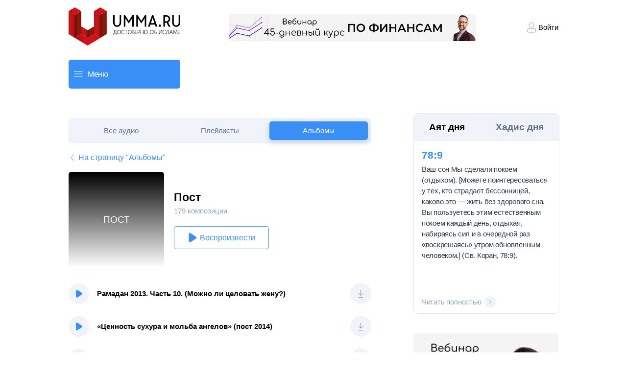

--- FILE ---
content_type: text/html; charset=utf-8
request_url: https://umma.ru/playlist/9
body_size: 61450
content:
<!DOCTYPE html><html lang="en"><head><meta charSet="utf-8"/><meta name="viewport" content="width=device-width, initial-scale=1"/><link rel="preload" as="image" href="https://mc.yandex.ru/watch/16906756"/><link rel="preload" as="image" href="/nextjsstatic/icon-contract.svg"/><link rel="preload" as="image" href="/nextjsstatic/Twitter.svg"/><link rel="preload" as="image" href="/nextjsstatic/VK.svg"/><link rel="preload" as="image" href="/nextjsstatic/YouTube.svg"/><link rel="preload" as="image" href="/nextjsstatic/ok.svg"/><link rel="preload" as="image" href="/nextjsstatic/Vimeo.svg"/><link rel="preload" as="image" href="/nextjsstatic/Telegram.svg"/><link rel="preload" as="image" href="/nextjsstatic/Soundcloud.svg"/><link rel="preload" as="image" href="/nextjsstatic/Dzen.svg"/><link rel="stylesheet" href="/_next/static/css/4df78f2cd73d6b26.css" data-precedence="next"/><link rel="stylesheet" href="/_next/static/css/e35992e5eee8b8da.css" data-precedence="next"/><link rel="stylesheet" href="/_next/static/css/7e83ca6efc823727.css" data-precedence="next"/><link rel="stylesheet" href="/_next/static/css/7e9e9f3a2d23e81c.css" data-precedence="next"/><link rel="stylesheet" href="/_next/static/css/373c960eea6fecbb.css" data-precedence="next"/><link rel="stylesheet" href="/_next/static/css/a7bf4bcdb23ac76f.css" data-precedence="next"/><link rel="stylesheet" href="/_next/static/css/65a8e210f815f202.css" data-precedence="next"/><link rel="stylesheet" href="/_next/static/css/4947507fd4d82297.css" data-precedence="next"/><link rel="stylesheet" href="/_next/static/css/8ffdc5f2c9a475e5.css" data-precedence="next"/><link rel="stylesheet" href="/_next/static/css/6ffe248c1fa9a3ca.css" data-precedence="next"/><link rel="stylesheet" href="/_next/static/css/346c630948b9eca1.css" data-precedence="next"/><link rel="stylesheet" href="/_next/static/css/c08a91bc1342fb1d.css" data-precedence="next"/><link rel="stylesheet" href="/_next/static/css/c799acf6df13e5f1.css" data-precedence="next"/><link rel="stylesheet" href="/_next/static/css/818390e239940fb3.css" data-precedence="next"/><link rel="stylesheet" href="/_next/static/css/23cc1c4592f15376.css" data-precedence="next"/><link rel="preload" as="script" fetchPriority="low" href="/_next/static/chunks/webpack-f33645a0271bb86e.js"/><script src="/_next/static/chunks/fd9d1056-00a7ce4e99eb4d95.js" async=""></script><script src="/_next/static/chunks/2117-ffb586f46a343e58.js" async=""></script><script src="/_next/static/chunks/main-app-5294d1645fe5526e.js" async=""></script><script src="/_next/static/chunks/8003-5ec5a9582ed6da51.js" async=""></script><script src="/_next/static/chunks/app/layout-ca375de1836efe79.js" async=""></script><script src="/_next/static/chunks/2972-93d5fd99dd96b710.js" async=""></script><script src="/_next/static/chunks/5726-37a2bd0ceabe01a5.js" async=""></script><script src="/_next/static/chunks/9384-07142bed08326813.js" async=""></script><script src="/_next/static/chunks/7473-40b283e04a5ea67c.js" async=""></script><script src="/_next/static/chunks/3009-2767d91fa6997317.js" async=""></script><script src="/_next/static/chunks/app/(uniquepages-root)/layout-3b04ddee022807aa.js" async=""></script><script src="/_next/static/chunks/3557-998892b4d1aec353.js" async=""></script><script src="/_next/static/chunks/3992-ee6736f57473d4e9.js" async=""></script><script src="/_next/static/chunks/2322-f6f29ea37fe92c98.js" async=""></script><script src="/_next/static/chunks/9417-942985a9e4d4c67e.js" async=""></script><script src="/_next/static/chunks/app/(root)/(root)/playlist/%5Bplaylist%5D/page-caac2b313dfca2e5.js" async=""></script><script src="/_next/static/chunks/app/(root)/(root)/layout-56b4969891a738b5.js" async=""></script><link rel="preload" href="https://cse.google.com/cse.js?cx=7125a497c544f43d3" as="script"/><link rel="preload" href="https://code.jquery.com/jquery-3.6.0.min.js" as="script"/><link rel="preload" href="https://cdnjs.cloudflare.com/ajax/libs/lodash.js/4.17.21/lodash.min.js" as="script"/><link rel="preload" href="https://static.addtoany.com/menu/page.js" as="script"/><link rel="preload" href="https://www.googletagmanager.com/gtag/js?id=UA-43849120-1" as="script"/><link rel="preload" as="image" href="/nextjsstatic/YMusic.svg"/><meta name="theme-color" content="#008EFF"/><title>umma.ru - Достоверно об Исламе. Время намаза</title><meta name="description" content="Мусульманский сайт Шамиля Аляутдинова, об Исламе. Время намаза, перевод Корана и хадисов на русском языке, ответы имама об исламе на разные темы, книги, фетвы, аудио и видео"/><meta name="keywords" content="Время намаза, Перевод Корана и хадисов, Ответы имама об исламе"/><meta name="zen-verification" content="P5jD9RKz89n9LuqMP2ZPodiuIKTNxemD8afmU8kxVB97ovW3RCiYov56BHwoNOaN"/><meta name="msapplication-navbutton-color" content="#008EFF"/><meta name="apple-itunes-app" content="app-id=1088964213"/><meta name="yandex-verification" content="5ce03d9df99e93d9"/><meta property="og:title" content="umma.ru - Достоверно об Исламе. Время намаза"/><meta property="og:description" content="Мусульманский сайт Шамиля Аляутдинова, об Исламе. Время намаза, перевод Корана и хадисов на русском языке, ответы имама об исламе на разные темы, книги, фетвы, аудио и видео"/><meta property="og:image" content="https://umma.ru/static/img/metalogo.jpg"/><meta property="og:type" content="website"/><meta name="twitter:card" content="summary"/><meta name="twitter:title" content="umma.ru - Достоверно об Исламе. Время намаза"/><meta name="twitter:description" content="Мусульманский сайт Шамиля Аляутдинова, об Исламе. Время намаза, перевод Корана и хадисов на русском языке, ответы имама об исламе на разные темы, книги, фетвы, аудио и видео"/><meta name="twitter:image" content="https://umma.ru/static/img/metalogo.jpg"/><link rel="shortcut icon" href="/images/favicon.ico"/><script src="/_next/static/chunks/polyfills-42372ed130431b0a.js" noModule=""></script></head><body class="layout_body__1KmGn"><div class="Header_header__AF_3G"><a href="/"><img alt="Логотип umma.ru и переход на главную страницу" loading="lazy" width="130" height="45" decoding="async" data-nimg="1" class="Header_logo__1FRrW" style="color:transparent" src="/_next/static/media/logo-umma-big.2a919770.svg"/></a><a href="https://trillioner.life/6webinars"><img src="https://imgproxy.umma.team/a/rs:fill:1960:400/q:85/plain/https://fileproxy.umma.team/uploads/settings/0dc40aa0-ac94-4971-9b30-652cd7c36018.jpg" alt="45-дневный финансовый забег Шамиля Аляутдинова" loading="lazy" width="490" height="55" class="Header_hero__PVDwp"/></a><div class="Header_right__IaiY4"><div class="Header_block__wbdml"><img alt="Login icon" loading="lazy" width="28" height="28" decoding="async" data-nimg="1" style="color:transparent" src="/_next/static/media/ic-login.708ce4c1.svg"/><p>Войти</p></div></div></div><a href="https://trillioner.life/6webinars"><img src="https://imgproxy.umma.team/a/rs:fill:1960:400/q:85/plain/https://fileproxy.umma.team/uploads/settings/a6961df1-b06c-496c-99a8-382e450716aa.jpg" alt="45-дневный финансовый забег Шамиля Аляутдинова" loading="lazy" class="Header_heroMini__XEKLB"/></a><div class="SearchPanel_main__LM6uZ "><div class="SearchBar_searchBar__dZjO0"><div class="SearchBar_menuBlock__g6K6m"><div class="SearchBar_lineBlock__b8ZNf"><img alt="" loading="lazy" width="18" height="2" decoding="async" data-nimg="1" style="color:transparent" src="/_next/static/media/line.c103d5dd.svg"/><img alt="" loading="lazy" width="18" height="2" decoding="async" data-nimg="1" style="color:transparent" src="/_next/static/media/line.c103d5dd.svg"/><img alt="" loading="lazy" width="18" height="2" decoding="async" data-nimg="1" style="color:transparent" src="/_next/static/media/line.c103d5dd.svg"/></div><p>Меню</p></div></div><div class="gsc"><gcse:searchbox-only resultsUrl="/poisk" enableAutoComplete="true" autoCompleteMaxCompletions="5" enableHistory="true" /></div></div><main class="layout_main__mXTwS"><div class="layout_root___cq4U"><div class="PlaylistOne_root__qiTMy"><div class="TabBar_tab-bar__zk6eD"><button class="TabButton_btn-tab__BYYv0 ">Все аудио</button><button class="TabButton_btn-tab__BYYv0 ">Плейлисты</button><button class="TabButton_btn-tab__BYYv0 TabButton_active__eyaK2">Альбомы</button></div><a class="BackButtonWithText_back-button__BiIJd" href="/audio/albums"><svg width="15" height="16" viewBox="0 0 15 16" fill="none" xmlns="http://www.w3.org/2000/svg" style="transform:rotate(180deg);transition:transform 0.3s"><path d="M4.5 14L10.5 8L4.5 2" stroke="#3A8FF7" stroke-linecap="round" stroke-linejoin="round"></path></svg><p>На страницу &quot;Альбомы&quot;</p></a><div class="PlaylistOne_playlistMain__p9cKp"><div class="PlaylistHeader_header__e3aol"><div style="background:linear-gradient(#000000, #ffffff)" class="PlaylistHeader_playlist-box__7vrcW"><p style="font-size:19px">Пост</p></div><div class="PlaylistHeader_rightSide__hFmtz"><h3 class="PlaylistTitle_title__buFDR">Пост</h3><p class="TrackCountInfo_info__pO0iq">179<!-- --> композиции</p><button class="PlaylistControlButton_root__BYQhy"><img alt="Play" loading="lazy" width="16" height="16" decoding="async" data-nimg="1" class="PlaylistControlButton_img__meSsE" style="color:transparent" src="/_next/static/media/ic-play-small.2f730f6e.svg"/>Воспроизвести</button></div></div><ul class="PlaylistComponent_ul__x9jh7"><li class="PlaylistComponent_listOfTracks__BL0H5"><div class="PlaylistComponent_trackLeft__F2fG2"><button class="PlaylistComponent_imagePlay__0E1W6"><img alt="Play" loading="lazy" width="16" height="16" decoding="async" data-nimg="1" style="color:transparent" src="/_next/static/media/ic-play-small.2f730f6e.svg"/></button><p>Рамадан 2013. Часть 10. (Можно ли целовать жену?)</p></div><div style="display:flex"><a href="https://fileproxy.umma.team/audio/2013/shamil/2013_07_26/2013_07_26_bonus.mp3" download="Рамадан 2013. Часть 10. (Можно ли целовать жену?)" target="_blank" class="PlaylistComponent_download__TYNxa"><img alt="Download" loading="lazy" width="100" height="60" decoding="async" data-nimg="1" style="color:transparent" src="/_next/static/media/ic-download.e2e645dd.svg"/></a></div></li><li class="PlaylistComponent_listOfTracks__BL0H5"><div class="PlaylistComponent_trackLeft__F2fG2"><button class="PlaylistComponent_imagePlay__0E1W6"><img alt="Play" loading="lazy" width="16" height="16" decoding="async" data-nimg="1" style="color:transparent" src="/_next/static/media/ic-play-small.2f730f6e.svg"/></button><p>«Ценность сухура и мольба ангелов» (пост 2014)</p></div><div style="display:flex"><a href="https://fileproxy.umma.team/audio/2014/shamil/2014_07_04/2014_07_04_h2.mp3" download="«Ценность сухура и мольба ангелов» (пост 2014)" target="_blank" class="PlaylistComponent_download__TYNxa"><img alt="Download" loading="lazy" width="100" height="60" decoding="async" data-nimg="1" style="color:transparent" src="/_next/static/media/ic-download.e2e645dd.svg"/></a></div></li><li class="PlaylistComponent_listOfTracks__BL0H5"><div class="PlaylistComponent_trackLeft__F2fG2"><button class="PlaylistComponent_imagePlay__0E1W6"><img alt="Play" loading="lazy" width="16" height="16" decoding="async" data-nimg="1" style="color:transparent" src="/_next/static/media/ic-play-small.2f730f6e.svg"/></button><p>Обнимай и целуй жену в пост!</p></div><div style="display:flex"><a href="https://fileproxy.umma.team/audio/2018/shamil/2018_04_20/2018_04_20-6.mp3" download="Обнимай и целуй жену в пост!" target="_blank" class="PlaylistComponent_download__TYNxa"><img alt="Download" loading="lazy" width="100" height="60" decoding="async" data-nimg="1" style="color:transparent" src="/_next/static/media/ic-download.e2e645dd.svg"/></a></div></li><li class="PlaylistComponent_listOfTracks__BL0H5"><div class="PlaylistComponent_trackLeft__F2fG2"><button class="PlaylistComponent_imagePlay__0E1W6"><img alt="Play" loading="lazy" width="16" height="16" decoding="async" data-nimg="1" style="color:transparent" src="/_next/static/media/ic-play-small.2f730f6e.svg"/></button><p>Расчет начала Рамадана</p></div><div style="display:flex"><a href="https://fileproxy.umma.team/uploads/audio/e61xrvuyt6.mp3" download="Расчет начала Рамадана" target="_blank" class="PlaylistComponent_download__TYNxa"><img alt="Download" loading="lazy" width="100" height="60" decoding="async" data-nimg="1" style="color:transparent" src="/_next/static/media/ic-download.e2e645dd.svg"/></a></div></li><li class="PlaylistComponent_listOfTracks__BL0H5"><div class="PlaylistComponent_trackLeft__F2fG2"><button class="PlaylistComponent_imagePlay__0E1W6"><img alt="Play" loading="lazy" width="16" height="16" decoding="async" data-nimg="1" style="color:transparent" src="/_next/static/media/ic-play-small.2f730f6e.svg"/></button><p>Что читать в Рамадан?</p></div><div style="display:flex"><a href="https://fileproxy.umma.team/uploads/audio/fe561991-b5ab-4b9d-ac50-40ca6b9aad20.mp3" download="Что читать в Рамадан?" target="_blank" class="PlaylistComponent_download__TYNxa"><img alt="Download" loading="lazy" width="100" height="60" decoding="async" data-nimg="1" style="color:transparent" src="/_next/static/media/ic-download.e2e645dd.svg"/></a></div></li><li class="PlaylistComponent_listOfTracks__BL0H5"><div class="PlaylistComponent_trackLeft__F2fG2"><button class="PlaylistComponent_imagePlay__0E1W6"><img alt="Play" loading="lazy" width="16" height="16" decoding="async" data-nimg="1" style="color:transparent" src="/_next/static/media/ic-play-small.2f730f6e.svg"/></button><p>Ислам. Иман. Ихсан</p></div><div style="display:flex"><a href="https://fileproxy.umma.team/uploads/audio/04a04da7-a1c3-4c90-a291-5609bae438d5.mp3" download="Ислам. Иман. Ихсан" target="_blank" class="PlaylistComponent_download__TYNxa"><img alt="Download" loading="lazy" width="100" height="60" decoding="async" data-nimg="1" style="color:transparent" src="/_next/static/media/ic-download.e2e645dd.svg"/></a></div></li><li class="PlaylistComponent_listOfTracks__BL0H5"><div class="PlaylistComponent_trackLeft__F2fG2"><button class="PlaylistComponent_imagePlay__0E1W6"><img alt="Play" loading="lazy" width="16" height="16" decoding="async" data-nimg="1" style="color:transparent" src="/_next/static/media/ic-play-small.2f730f6e.svg"/></button><p>Фундамент поста</p></div><div style="display:flex"><a href="https://fileproxy.umma.team/uploads/audio/9bd56fb8-178d-41eb-8c6a-3c57ffdb93d8.mp3" download="Фундамент поста" target="_blank" class="PlaylistComponent_download__TYNxa"><img alt="Download" loading="lazy" width="100" height="60" decoding="async" data-nimg="1" style="color:transparent" src="/_next/static/media/ic-download.e2e645dd.svg"/></a></div></li><li class="PlaylistComponent_listOfTracks__BL0H5"><div class="PlaylistComponent_trackLeft__F2fG2"><button class="PlaylistComponent_imagePlay__0E1W6"><img alt="Play" loading="lazy" width="16" height="16" decoding="async" data-nimg="1" style="color:transparent" src="/_next/static/media/ic-play-small.2f730f6e.svg"/></button><p>Спреи, капли, уколы и крема в пост</p></div><div style="display:flex"><a href="https://fileproxy.umma.team/uploads/audio/cc3e28db-4d6f-49d2-a9b2-b21516bd373f.mp3" download="Спреи, капли, уколы и крема в пост" target="_blank" class="PlaylistComponent_download__TYNxa"><img alt="Download" loading="lazy" width="100" height="60" decoding="async" data-nimg="1" style="color:transparent" src="/_next/static/media/ic-download.e2e645dd.svg"/></a></div></li><li class="PlaylistComponent_listOfTracks__BL0H5"><div class="PlaylistComponent_trackLeft__F2fG2"><button class="PlaylistComponent_imagePlay__0E1W6"><img alt="Play" loading="lazy" width="16" height="16" decoding="async" data-nimg="1" style="color:transparent" src="/_next/static/media/ic-play-small.2f730f6e.svg"/></button><p>Мучить себя «ради Аллаха»</p></div><div style="display:flex"><a href="https://fileproxy.umma.team/uploads/audio/9e556bf0-4518-40d8-b8a3-7bef2474694d.mp3" download="Мучить себя «ради Аллаха»" target="_blank" class="PlaylistComponent_download__TYNxa"><img alt="Download" loading="lazy" width="100" height="60" decoding="async" data-nimg="1" style="color:transparent" src="/_next/static/media/ic-download.e2e645dd.svg"/></a></div></li><li class="PlaylistComponent_listOfTracks__BL0H5"><div class="PlaylistComponent_trackLeft__F2fG2"><button class="PlaylistComponent_imagePlay__0E1W6"><img alt="Play" loading="lazy" width="16" height="16" decoding="async" data-nimg="1" style="color:transparent" src="/_next/static/media/ic-play-small.2f730f6e.svg"/></button><p>Пост вознаграждаем самим Богом</p></div><div style="display:flex"><a href="https://fileproxy.umma.team/uploads/audio/8c661d21-afa1-4ff1-9f84-55d4437062e7.mp3" download="Пост вознаграждаем самим Богом" target="_blank" class="PlaylistComponent_download__TYNxa"><img alt="Download" loading="lazy" width="100" height="60" decoding="async" data-nimg="1" style="color:transparent" src="/_next/static/media/ic-download.e2e645dd.svg"/></a></div></li><li class="PlaylistComponent_listOfTracks__BL0H5"><div class="PlaylistComponent_trackLeft__F2fG2"><button class="PlaylistComponent_imagePlay__0E1W6"><img alt="Play" loading="lazy" width="16" height="16" decoding="async" data-nimg="1" style="color:transparent" src="/_next/static/media/ic-play-small.2f730f6e.svg"/></button><p>«Вам предписан пост»</p></div><div style="display:flex"><a href="https://fileproxy.umma.team/uploads/audio/414edbf7-2292-409b-8434-7214c0ab342f.mp3" download="«Вам предписан пост»" target="_blank" class="PlaylistComponent_download__TYNxa"><img alt="Download" loading="lazy" width="100" height="60" decoding="async" data-nimg="1" style="color:transparent" src="/_next/static/media/ic-download.e2e645dd.svg"/></a></div></li><li class="PlaylistComponent_listOfTracks__BL0H5"><div class="PlaylistComponent_trackLeft__F2fG2"><button class="PlaylistComponent_imagePlay__0E1W6"><img alt="Play" loading="lazy" width="16" height="16" decoding="async" data-nimg="1" style="color:transparent" src="/_next/static/media/ic-play-small.2f730f6e.svg"/></button><p>Выдуманные запреты о посте</p></div><div style="display:flex"><a href="https://fileproxy.umma.team/uploads/audio/89f2c549-a7ab-4922-a701-0c86b6b21c18.mp3" download="Выдуманные запреты о посте" target="_blank" class="PlaylistComponent_download__TYNxa"><img alt="Download" loading="lazy" width="100" height="60" decoding="async" data-nimg="1" style="color:transparent" src="/_next/static/media/ic-download.e2e645dd.svg"/></a></div></li><li class="PlaylistComponent_listOfTracks__BL0H5"><div class="PlaylistComponent_trackLeft__F2fG2"><button class="PlaylistComponent_imagePlay__0E1W6"><img alt="Play" loading="lazy" width="16" height="16" decoding="async" data-nimg="1" style="color:transparent" src="/_next/static/media/ic-play-small.2f730f6e.svg"/></button><p>Пост - Божье предписание</p></div><div style="display:flex"><a href="https://fileproxy.umma.team/uploads/audio/9d312162-d4a6-498b-9ffb-7d888e77c21d.mp3" download="Пост - Божье предписание" target="_blank" class="PlaylistComponent_download__TYNxa"><img alt="Download" loading="lazy" width="100" height="60" decoding="async" data-nimg="1" style="color:transparent" src="/_next/static/media/ic-download.e2e645dd.svg"/></a></div></li><li class="PlaylistComponent_listOfTracks__BL0H5"><div class="PlaylistComponent_trackLeft__F2fG2"><button class="PlaylistComponent_imagePlay__0E1W6"><img alt="Play" loading="lazy" width="16" height="16" decoding="async" data-nimg="1" style="color:transparent" src="/_next/static/media/ic-play-small.2f730f6e.svg"/></button><p>Два свидетеля за нас</p></div><div style="display:flex"><a href="https://fileproxy.umma.team/uploads/audio/3c6fd132-21fd-428c-a76a-adc87623fd90.mp3" download="Два свидетеля за нас" target="_blank" class="PlaylistComponent_download__TYNxa"><img alt="Download" loading="lazy" width="100" height="60" decoding="async" data-nimg="1" style="color:transparent" src="/_next/static/media/ic-download.e2e645dd.svg"/></a></div></li><li class="PlaylistComponent_listOfTracks__BL0H5"><div class="PlaylistComponent_trackLeft__F2fG2"><button class="PlaylistComponent_imagePlay__0E1W6"><img alt="Play" loading="lazy" width="16" height="16" decoding="async" data-nimg="1" style="color:transparent" src="/_next/static/media/ic-play-small.2f730f6e.svg"/></button><p>Рамадан 2023</p></div><div style="display:flex"><a href="https://fileproxy.umma.team/uploads/audio/9f466851-15d6-46be-907b-00802ff31b5a.mp3" download="Рамадан 2023" target="_blank" class="PlaylistComponent_download__TYNxa"><img alt="Download" loading="lazy" width="100" height="60" decoding="async" data-nimg="1" style="color:transparent" src="/_next/static/media/ic-download.e2e645dd.svg"/></a></div></li><li class="PlaylistComponent_listOfTracks__BL0H5"><div class="PlaylistComponent_trackLeft__F2fG2"><button class="PlaylistComponent_imagePlay__0E1W6"><img alt="Play" loading="lazy" width="16" height="16" decoding="async" data-nimg="1" style="color:transparent" src="/_next/static/media/ic-play-small.2f730f6e.svg"/></button><p>Наш пост</p></div><div style="display:flex"><a href="https://fileproxy.umma.team/uploads/audio/65527060-7145-4d7c-9219-d8609abdc8bf.mp3" download="Наш пост" target="_blank" class="PlaylistComponent_download__TYNxa"><img alt="Download" loading="lazy" width="100" height="60" decoding="async" data-nimg="1" style="color:transparent" src="/_next/static/media/ic-download.e2e645dd.svg"/></a></div></li><li class="PlaylistComponent_listOfTracks__BL0H5"><div class="PlaylistComponent_trackLeft__F2fG2"><button class="PlaylistComponent_imagePlay__0E1W6"><img alt="Play" loading="lazy" width="16" height="16" decoding="async" data-nimg="1" style="color:transparent" src="/_next/static/media/ic-play-small.2f730f6e.svg"/></button><p>Основные пункты поста</p></div><div style="display:flex"><a href="https://fileproxy.umma.team/uploads/audio/98728113-59dd-4415-9b44-8675f2363fa5.mp3" download="Основные пункты поста" target="_blank" class="PlaylistComponent_download__TYNxa"><img alt="Download" loading="lazy" width="100" height="60" decoding="async" data-nimg="1" style="color:transparent" src="/_next/static/media/ic-download.e2e645dd.svg"/></a></div></li><li class="PlaylistComponent_listOfTracks__BL0H5"><div class="PlaylistComponent_trackLeft__F2fG2"><button class="PlaylistComponent_imagePlay__0E1W6"><img alt="Play" loading="lazy" width="16" height="16" decoding="async" data-nimg="1" style="color:transparent" src="/_next/static/media/ic-play-small.2f730f6e.svg"/></button><p>Пост женщины</p></div><div style="display:flex"><a href="https://fileproxy.umma.team/uploads/audio/86c8d328-8f32-4810-bc89-843ea74299d1.mp3" download="Пост женщины" target="_blank" class="PlaylistComponent_download__TYNxa"><img alt="Download" loading="lazy" width="100" height="60" decoding="async" data-nimg="1" style="color:transparent" src="/_next/static/media/ic-download.e2e645dd.svg"/></a></div></li><li class="PlaylistComponent_listOfTracks__BL0H5"><div class="PlaylistComponent_trackLeft__F2fG2"><button class="PlaylistComponent_imagePlay__0E1W6"><img alt="Play" loading="lazy" width="16" height="16" decoding="async" data-nimg="1" style="color:transparent" src="/_next/static/media/ic-play-small.2f730f6e.svg"/></button><p>Родители и дети</p></div><div style="display:flex"><a href="https://fileproxy.umma.team/uploads/audio/af72e7f5-7054-4987-9922-f938369bf199.mp3" download="Родители и дети" target="_blank" class="PlaylistComponent_download__TYNxa"><img alt="Download" loading="lazy" width="100" height="60" decoding="async" data-nimg="1" style="color:transparent" src="/_next/static/media/ic-download.e2e645dd.svg"/></a></div></li><li class="PlaylistComponent_listOfTracks__BL0H5"><div class="PlaylistComponent_trackLeft__F2fG2"><button class="PlaylistComponent_imagePlay__0E1W6"><img alt="Play" loading="lazy" width="16" height="16" decoding="async" data-nimg="1" style="color:transparent" src="/_next/static/media/ic-play-small.2f730f6e.svg"/></button><p>Хадисы о посте</p></div><div style="display:flex"><a href="https://fileproxy.umma.team/uploads/audio/9d73a587-d4e8-4097-949c-028ed57a5155.mp3" download="Хадисы о посте" target="_blank" class="PlaylistComponent_download__TYNxa"><img alt="Download" loading="lazy" width="100" height="60" decoding="async" data-nimg="1" style="color:transparent" src="/_next/static/media/ic-download.e2e645dd.svg"/></a></div></li><li class="PlaylistComponent_listOfTracks__BL0H5"><div class="PlaylistComponent_trackLeft__F2fG2"><button class="PlaylistComponent_imagePlay__0E1W6"><img alt="Play" loading="lazy" width="16" height="16" decoding="async" data-nimg="1" style="color:transparent" src="/_next/static/media/ic-play-small.2f730f6e.svg"/></button><p>Больной, путник и беременная</p></div><div style="display:flex"><a href="https://fileproxy.umma.team/uploads/audio/cdf963eb-cfcf-4336-9977-477f5bb84d0e.mp3" download="Больной, путник и беременная" target="_blank" class="PlaylistComponent_download__TYNxa"><img alt="Download" loading="lazy" width="100" height="60" decoding="async" data-nimg="1" style="color:transparent" src="/_next/static/media/ic-download.e2e645dd.svg"/></a></div></li><li class="PlaylistComponent_listOfTracks__BL0H5"><div class="PlaylistComponent_trackLeft__F2fG2"><button class="PlaylistComponent_imagePlay__0E1W6"><img alt="Play" loading="lazy" width="16" height="16" decoding="async" data-nimg="1" style="color:transparent" src="/_next/static/media/ic-play-small.2f730f6e.svg"/></button><p>Беременные и пост</p></div><div style="display:flex"><a href="https://fileproxy.umma.team/uploads/audio/a4194a96-ba96-4014-9444-ee14ca46ca32.mp3" download="Беременные и пост" target="_blank" class="PlaylistComponent_download__TYNxa"><img alt="Download" loading="lazy" width="100" height="60" decoding="async" data-nimg="1" style="color:transparent" src="/_next/static/media/ic-download.e2e645dd.svg"/></a></div></li><li class="PlaylistComponent_listOfTracks__BL0H5"><div class="PlaylistComponent_trackLeft__F2fG2"><button class="PlaylistComponent_imagePlay__0E1W6"><img alt="Play" loading="lazy" width="16" height="16" decoding="async" data-nimg="1" style="color:transparent" src="/_next/static/media/ic-play-small.2f730f6e.svg"/></button><p>Сухур и ифтар</p></div><div style="display:flex"><a href="https://fileproxy.umma.team/uploads/audio/9516e6d4-e06a-49ba-add3-035252c678f1.mp3" download="Сухур и ифтар" target="_blank" class="PlaylistComponent_download__TYNxa"><img alt="Download" loading="lazy" width="100" height="60" decoding="async" data-nimg="1" style="color:transparent" src="/_next/static/media/ic-download.e2e645dd.svg"/></a></div></li><li class="PlaylistComponent_listOfTracks__BL0H5"><div class="PlaylistComponent_trackLeft__F2fG2"><button class="PlaylistComponent_imagePlay__0E1W6"><img alt="Play" loading="lazy" width="16" height="16" decoding="async" data-nimg="1" style="color:transparent" src="/_next/static/media/ic-play-small.2f730f6e.svg"/></button><p>Что не нарушает пост</p></div><div style="display:flex"><a href="https://fileproxy.umma.team/uploads/audio/eb6a96c3-414c-4590-abd5-9c89e463fb16.mp3" download="Что не нарушает пост" target="_blank" class="PlaylistComponent_download__TYNxa"><img alt="Download" loading="lazy" width="100" height="60" decoding="async" data-nimg="1" style="color:transparent" src="/_next/static/media/ic-download.e2e645dd.svg"/></a></div></li><li class="PlaylistComponent_listOfTracks__BL0H5"><div class="PlaylistComponent_trackLeft__F2fG2"><button class="PlaylistComponent_imagePlay__0E1W6"><img alt="Play" loading="lazy" width="16" height="16" decoding="async" data-nimg="1" style="color:transparent" src="/_next/static/media/ic-play-small.2f730f6e.svg"/></button><p>Мыться с женой в пост</p></div><div style="display:flex"><a href="https://fileproxy.umma.team/uploads/audio/6dcec414-c216-4e7b-a7ab-0fffd5ccec31.mp3" download="Мыться с женой в пост" target="_blank" class="PlaylistComponent_download__TYNxa"><img alt="Download" loading="lazy" width="100" height="60" decoding="async" data-nimg="1" style="color:transparent" src="/_next/static/media/ic-download.e2e645dd.svg"/></a></div></li><li class="PlaylistComponent_listOfTracks__BL0H5"><div class="PlaylistComponent_trackLeft__F2fG2"><button class="PlaylistComponent_imagePlay__0E1W6"><img alt="Play" loading="lazy" width="16" height="16" decoding="async" data-nimg="1" style="color:transparent" src="/_next/static/media/ic-play-small.2f730f6e.svg"/></button><p>Обязательное и желательное</p></div><div style="display:flex"><a href="https://fileproxy.umma.team/uploads/audio/1eff77ea-5453-4c17-be12-0fcc0d340c36.mp3" download="Обязательное и желательное" target="_blank" class="PlaylistComponent_download__TYNxa"><img alt="Download" loading="lazy" width="100" height="60" decoding="async" data-nimg="1" style="color:transparent" src="/_next/static/media/ic-download.e2e645dd.svg"/></a></div></li><li class="PlaylistComponent_listOfTracks__BL0H5"><div class="PlaylistComponent_trackLeft__F2fG2"><button class="PlaylistComponent_imagePlay__0E1W6"><img alt="Play" loading="lazy" width="16" height="16" decoding="async" data-nimg="1" style="color:transparent" src="/_next/static/media/ic-play-small.2f730f6e.svg"/></button><p>Закятуль-фитр</p></div><div style="display:flex"><a href="https://fileproxy.umma.team/uploads/audio/07a281a4-10f3-4b86-9e67-5789e39aca3c.mp3" download="Закятуль-фитр" target="_blank" class="PlaylistComponent_download__TYNxa"><img alt="Download" loading="lazy" width="100" height="60" decoding="async" data-nimg="1" style="color:transparent" src="/_next/static/media/ic-download.e2e645dd.svg"/></a></div></li><li class="PlaylistComponent_listOfTracks__BL0H5"><div class="PlaylistComponent_trackLeft__F2fG2"><button class="PlaylistComponent_imagePlay__0E1W6"><img alt="Play" loading="lazy" width="16" height="16" decoding="async" data-nimg="1" style="color:transparent" src="/_next/static/media/ic-play-small.2f730f6e.svg"/></button><p>Фидья</p></div><div style="display:flex"><a href="https://fileproxy.umma.team/uploads/audio/24d7fc43-9ef2-455a-b0ac-8b831798cf15.mp3" download="Фидья" target="_blank" class="PlaylistComponent_download__TYNxa"><img alt="Download" loading="lazy" width="100" height="60" decoding="async" data-nimg="1" style="color:transparent" src="/_next/static/media/ic-download.e2e645dd.svg"/></a></div></li><li class="PlaylistComponent_listOfTracks__BL0H5"><div class="PlaylistComponent_trackLeft__F2fG2"><button class="PlaylistComponent_imagePlay__0E1W6"><img alt="Play" loading="lazy" width="16" height="16" decoding="async" data-nimg="1" style="color:transparent" src="/_next/static/media/ic-play-small.2f730f6e.svg"/></button><p>Ночь могущества</p></div><div style="display:flex"><a href="https://fileproxy.umma.team/uploads/audio/6adb740c-436d-4c56-87c7-bb2031513b78.mp3" download="Ночь могущества" target="_blank" class="PlaylistComponent_download__TYNxa"><img alt="Download" loading="lazy" width="100" height="60" decoding="async" data-nimg="1" style="color:transparent" src="/_next/static/media/ic-download.e2e645dd.svg"/></a></div></li><li class="PlaylistComponent_listOfTracks__BL0H5"><div class="PlaylistComponent_trackLeft__F2fG2"><button class="PlaylistComponent_imagePlay__0E1W6"><img alt="Play" loading="lazy" width="16" height="16" decoding="async" data-nimg="1" style="color:transparent" src="/_next/static/media/ic-play-small.2f730f6e.svg"/></button><p>Таравих</p></div><div style="display:flex"><a href="https://fileproxy.umma.team/uploads/audio/2c683cef-19f7-4188-a168-4b362b36f1e1.mp3" download="Таравих" target="_blank" class="PlaylistComponent_download__TYNxa"><img alt="Download" loading="lazy" width="100" height="60" decoding="async" data-nimg="1" style="color:transparent" src="/_next/static/media/ic-download.e2e645dd.svg"/></a></div></li><li class="PlaylistComponent_listOfTracks__BL0H5"><div class="PlaylistComponent_trackLeft__F2fG2"><button class="PlaylistComponent_imagePlay__0E1W6"><img alt="Play" loading="lazy" width="16" height="16" decoding="async" data-nimg="1" style="color:transparent" src="/_next/static/media/ic-play-small.2f730f6e.svg"/></button><p>Авраам, ангел и Байден</p></div><div style="display:flex"><a href="https://fileproxy.umma.team/uploads/audio/5854eedf-b405-4ad9-9ebc-c8a86f517af1.mp3" download="Авраам, ангел и Байден" target="_blank" class="PlaylistComponent_download__TYNxa"><img alt="Download" loading="lazy" width="100" height="60" decoding="async" data-nimg="1" style="color:transparent" src="/_next/static/media/ic-download.e2e645dd.svg"/></a></div></li><li class="PlaylistComponent_listOfTracks__BL0H5"><div class="PlaylistComponent_trackLeft__F2fG2"><button class="PlaylistComponent_imagePlay__0E1W6"><img alt="Play" loading="lazy" width="16" height="16" decoding="async" data-nimg="1" style="color:transparent" src="/_next/static/media/ic-play-small.2f730f6e.svg"/></button><p>Считанные дни</p></div><div style="display:flex"><a href="https://fileproxy.umma.team/uploads/audio/29d872cb-9f5d-4a36-8bfd-6298d24072f3.mp3" download="Считанные дни" target="_blank" class="PlaylistComponent_download__TYNxa"><img alt="Download" loading="lazy" width="100" height="60" decoding="async" data-nimg="1" style="color:transparent" src="/_next/static/media/ic-download.e2e645dd.svg"/></a></div></li><li class="PlaylistComponent_listOfTracks__BL0H5"><div class="PlaylistComponent_trackLeft__F2fG2"><button class="PlaylistComponent_imagePlay__0E1W6"><img alt="Play" loading="lazy" width="16" height="16" decoding="async" data-nimg="1" style="color:transparent" src="/_next/static/media/ic-play-small.2f730f6e.svg"/></button><p>Твои заступники</p></div><div style="display:flex"><a href="https://fileproxy.umma.team/uploads/audio/19d499b8-2fa1-44e3-a5f1-84392aea62e2.mp3" download="Твои заступники" target="_blank" class="PlaylistComponent_download__TYNxa"><img alt="Download" loading="lazy" width="100" height="60" decoding="async" data-nimg="1" style="color:transparent" src="/_next/static/media/ic-download.e2e645dd.svg"/></a></div></li><li class="PlaylistComponent_listOfTracks__BL0H5"><div class="PlaylistComponent_trackLeft__F2fG2"><button class="PlaylistComponent_imagePlay__0E1W6"><img alt="Play" loading="lazy" width="16" height="16" decoding="async" data-nimg="1" style="color:transparent" src="/_next/static/media/ic-play-small.2f730f6e.svg"/></button><p>Где Коран в нашей жизни?</p></div><div style="display:flex"><a href="https://fileproxy.umma.team/uploads/audio/d762a4f9-54bf-4b31-8622-831a45b5a9c8.mp3" download="Где Коран в нашей жизни?" target="_blank" class="PlaylistComponent_download__TYNxa"><img alt="Download" loading="lazy" width="100" height="60" decoding="async" data-nimg="1" style="color:transparent" src="/_next/static/media/ic-download.e2e645dd.svg"/></a></div></li><li class="PlaylistComponent_listOfTracks__BL0H5"><div class="PlaylistComponent_trackLeft__F2fG2"><button class="PlaylistComponent_imagePlay__0E1W6"><img alt="Play" loading="lazy" width="16" height="16" decoding="async" data-nimg="1" style="color:transparent" src="/_next/static/media/ic-play-small.2f730f6e.svg"/></button><p>Читать, дабы получать знания</p></div><div style="display:flex"><a href="https://fileproxy.umma.team/uploads/audio/3cb6899f-0b85-42da-ae60-99d88920c488.mp3" download="Читать, дабы получать знания" target="_blank" class="PlaylistComponent_download__TYNxa"><img alt="Download" loading="lazy" width="100" height="60" decoding="async" data-nimg="1" style="color:transparent" src="/_next/static/media/ic-download.e2e645dd.svg"/></a></div></li><li class="PlaylistComponent_listOfTracks__BL0H5"><div class="PlaylistComponent_trackLeft__F2fG2"><button class="PlaylistComponent_imagePlay__0E1W6"><img alt="Play" loading="lazy" width="16" height="16" decoding="async" data-nimg="1" style="color:transparent" src="/_next/static/media/ic-play-small.2f730f6e.svg"/></button><p>Ночь могущества (хадисы)</p></div><div style="display:flex"><a href="https://fileproxy.umma.team/uploads/audio/318642f7-98dc-490e-a36e-2ed158cd6e0d.mp3" download="Ночь могущества (хадисы)" target="_blank" class="PlaylistComponent_download__TYNxa"><img alt="Download" loading="lazy" width="100" height="60" decoding="async" data-nimg="1" style="color:transparent" src="/_next/static/media/ic-download.e2e645dd.svg"/></a></div></li><li class="PlaylistComponent_listOfTracks__BL0H5"><div class="PlaylistComponent_trackLeft__F2fG2"><button class="PlaylistComponent_imagePlay__0E1W6"><img alt="Play" loading="lazy" width="16" height="16" decoding="async" data-nimg="1" style="color:transparent" src="/_next/static/media/ic-play-small.2f730f6e.svg"/></button><p>Признаки Ночи могущества</p></div><div style="display:flex"><a href="https://fileproxy.umma.team/uploads/audio/8ee7fd5c-2f1b-4fdc-85fa-90ff95252d39.mp3" download="Признаки Ночи могущества" target="_blank" class="PlaylistComponent_download__TYNxa"><img alt="Download" loading="lazy" width="100" height="60" decoding="async" data-nimg="1" style="color:transparent" src="/_next/static/media/ic-download.e2e645dd.svg"/></a></div></li><li class="PlaylistComponent_listOfTracks__BL0H5"><div class="PlaylistComponent_trackLeft__F2fG2"><button class="PlaylistComponent_imagePlay__0E1W6"><img alt="Play" loading="lazy" width="16" height="16" decoding="async" data-nimg="1" style="color:transparent" src="/_next/static/media/ic-play-small.2f730f6e.svg"/></button><p>Сила мольбы-дуа</p></div><div style="display:flex"><a href="https://fileproxy.umma.team/uploads/audio/461ab8fe-073d-4d5d-a9ec-de487c15b057.mp3" download="Сила мольбы-дуа" target="_blank" class="PlaylistComponent_download__TYNxa"><img alt="Download" loading="lazy" width="100" height="60" decoding="async" data-nimg="1" style="color:transparent" src="/_next/static/media/ic-download.e2e645dd.svg"/></a></div></li><li class="PlaylistComponent_listOfTracks__BL0H5"><div class="PlaylistComponent_trackLeft__F2fG2"><button class="PlaylistComponent_imagePlay__0E1W6"><img alt="Play" loading="lazy" width="16" height="16" decoding="async" data-nimg="1" style="color:transparent" src="/_next/static/media/ic-play-small.2f730f6e.svg"/></button><p>6 дней Шавваль</p></div><div style="display:flex"><a href="https://fileproxy.umma.team/uploads/audio/10eea2e0-dd58-4f83-af3c-eef37ee645aa.mp3" download="6 дней Шавваль" target="_blank" class="PlaylistComponent_download__TYNxa"><img alt="Download" loading="lazy" width="100" height="60" decoding="async" data-nimg="1" style="color:transparent" src="/_next/static/media/ic-download.e2e645dd.svg"/></a></div></li><li class="PlaylistComponent_listOfTracks__BL0H5"><div class="PlaylistComponent_trackLeft__F2fG2"><button class="PlaylistComponent_imagePlay__0E1W6"><img alt="Play" loading="lazy" width="16" height="16" decoding="async" data-nimg="1" style="color:transparent" src="/_next/static/media/ic-play-small.2f730f6e.svg"/></button><p>Благостность поста</p></div><div style="display:flex"><a href="https://fileproxy.umma.team/uploads/audio/8ad746bb-ebb7-4f62-b99c-fbaa08798049.mp3" download="Благостность поста" target="_blank" class="PlaylistComponent_download__TYNxa"><img alt="Download" loading="lazy" width="100" height="60" decoding="async" data-nimg="1" style="color:transparent" src="/_next/static/media/ic-download.e2e645dd.svg"/></a></div></li><li class="PlaylistComponent_listOfTracks__BL0H5"><div class="PlaylistComponent_trackLeft__F2fG2"><button class="PlaylistComponent_imagePlay__0E1W6"><img alt="Play" loading="lazy" width="16" height="16" decoding="async" data-nimg="1" style="color:transparent" src="/_next/static/media/ic-play-small.2f730f6e.svg"/></button><p>Не оставь и следа</p></div><div style="display:flex"><a href="https://fileproxy.umma.team/uploads/audio/248ff367-362c-4ead-aa5d-ec7767fd86e7.mp3" download="Не оставь и следа" target="_blank" class="PlaylistComponent_download__TYNxa"><img alt="Download" loading="lazy" width="100" height="60" decoding="async" data-nimg="1" style="color:transparent" src="/_next/static/media/ic-download.e2e645dd.svg"/></a></div></li><li class="PlaylistComponent_listOfTracks__BL0H5"><div class="PlaylistComponent_trackLeft__F2fG2"><button class="PlaylistComponent_imagePlay__0E1W6"><img alt="Play" loading="lazy" width="16" height="16" decoding="async" data-nimg="1" style="color:transparent" src="/_next/static/media/ic-play-small.2f730f6e.svg"/></button><p>Закятуль-фитр</p></div><div style="display:flex"><a href="https://fileproxy.umma.team/uploads/audio/48534e80-53c8-4ee6-9e5f-26480372e96f.mp3" download="Закятуль-фитр" target="_blank" class="PlaylistComponent_download__TYNxa"><img alt="Download" loading="lazy" width="100" height="60" decoding="async" data-nimg="1" style="color:transparent" src="/_next/static/media/ic-download.e2e645dd.svg"/></a></div></li><li class="PlaylistComponent_listOfTracks__BL0H5"><div class="PlaylistComponent_trackLeft__F2fG2"><button class="PlaylistComponent_imagePlay__0E1W6"><img alt="Play" loading="lazy" width="16" height="16" decoding="async" data-nimg="1" style="color:transparent" src="/_next/static/media/ic-play-small.2f730f6e.svg"/></button><p>Хадисы о посте</p></div><div style="display:flex"><a href="https://fileproxy.umma.team/uploads/audio/3929acd4-9f33-4c79-a85b-701e5124ab32.mp3" download="Хадисы о посте" target="_blank" class="PlaylistComponent_download__TYNxa"><img alt="Download" loading="lazy" width="100" height="60" decoding="async" data-nimg="1" style="color:transparent" src="/_next/static/media/ic-download.e2e645dd.svg"/></a></div></li><li class="PlaylistComponent_listOfTracks__BL0H5"><div class="PlaylistComponent_trackLeft__F2fG2"><button class="PlaylistComponent_imagePlay__0E1W6"><img alt="Play" loading="lazy" width="16" height="16" decoding="async" data-nimg="1" style="color:transparent" src="/_next/static/media/ic-play-small.2f730f6e.svg"/></button><p>Волны духовности</p></div><div style="display:flex"><a href="https://fileproxy.umma.team/uploads/audio/cf08d292-6360-4ef7-b42b-6eb4602d1685.mp3" download="Волны духовности" target="_blank" class="PlaylistComponent_download__TYNxa"><img alt="Download" loading="lazy" width="100" height="60" decoding="async" data-nimg="1" style="color:transparent" src="/_next/static/media/ic-download.e2e645dd.svg"/></a></div></li><li class="PlaylistComponent_listOfTracks__BL0H5"><div class="PlaylistComponent_trackLeft__F2fG2"><button class="PlaylistComponent_imagePlay__0E1W6"><img alt="Play" loading="lazy" width="16" height="16" decoding="async" data-nimg="1" style="color:transparent" src="/_next/static/media/ic-play-small.2f730f6e.svg"/></button><p>Праздничная молитва</p></div><div style="display:flex"><a href="https://fileproxy.umma.team/uploads/audio/7d8eebdf-b7bf-4a56-a0bb-01818bd42beb.mp3" download="Праздничная молитва" target="_blank" class="PlaylistComponent_download__TYNxa"><img alt="Download" loading="lazy" width="100" height="60" decoding="async" data-nimg="1" style="color:transparent" src="/_next/static/media/ic-download.e2e645dd.svg"/></a></div></li><li class="PlaylistComponent_listOfTracks__BL0H5"><div class="PlaylistComponent_trackLeft__F2fG2"><button class="PlaylistComponent_imagePlay__0E1W6"><img alt="Play" loading="lazy" width="16" height="16" decoding="async" data-nimg="1" style="color:transparent" src="/_next/static/media/ic-play-small.2f730f6e.svg"/></button><p>Предопределение и определение</p></div><div style="display:flex"><a href="https://fileproxy.umma.team/uploads/audio/74b77f7f-4b60-4441-a8be-910e7f18ba16.mp3" download="Предопределение и определение" target="_blank" class="PlaylistComponent_download__TYNxa"><img alt="Download" loading="lazy" width="100" height="60" decoding="async" data-nimg="1" style="color:transparent" src="/_next/static/media/ic-download.e2e645dd.svg"/></a></div></li><li class="PlaylistComponent_listOfTracks__BL0H5"><div class="PlaylistComponent_trackLeft__F2fG2"><button class="PlaylistComponent_imagePlay__0E1W6"><img alt="Play" loading="lazy" width="16" height="16" decoding="async" data-nimg="1" style="color:transparent" src="/_next/static/media/ic-play-small.2f730f6e.svg"/></button><p>Лучший из людей</p></div><div style="display:flex"><a href="https://fileproxy.umma.team/uploads/audio/a4e7f96a-e28d-45ee-bd5f-9663636a5fa8.mp3" download="Лучший из людей" target="_blank" class="PlaylistComponent_download__TYNxa"><img alt="Download" loading="lazy" width="100" height="60" decoding="async" data-nimg="1" style="color:transparent" src="/_next/static/media/ic-download.e2e645dd.svg"/></a></div></li><li class="PlaylistComponent_listOfTracks__BL0H5"><div class="PlaylistComponent_trackLeft__F2fG2"><button class="PlaylistComponent_imagePlay__0E1W6"><img alt="Play" loading="lazy" width="16" height="16" decoding="async" data-nimg="1" style="color:transparent" src="/_next/static/media/ic-play-small.2f730f6e.svg"/></button><p>Мир и созидание (мольба-дуа)</p></div><div style="display:flex"><a href="https://fileproxy.umma.team/uploads/audio/a3790a3a-1af7-4dbf-8d1f-0128162b807b.mp3" download="Мир и созидание (мольба-дуа)" target="_blank" class="PlaylistComponent_download__TYNxa"><img alt="Download" loading="lazy" width="100" height="60" decoding="async" data-nimg="1" style="color:transparent" src="/_next/static/media/ic-download.e2e645dd.svg"/></a></div></li><li class="PlaylistComponent_listOfTracks__BL0H5"><div class="PlaylistComponent_trackLeft__F2fG2"><button class="PlaylistComponent_imagePlay__0E1W6"><img alt="Play" loading="lazy" width="16" height="16" decoding="async" data-nimg="1" style="color:transparent" src="/_next/static/media/ic-play-small.2f730f6e.svg"/></button><p>Шесть дней Шавваль</p></div><div style="display:flex"><a href="https://fileproxy.umma.team/uploads/audio/d27ea195-7851-4fba-a17d-8598eab3ae0e.mp3" download="Шесть дней Шавваль" target="_blank" class="PlaylistComponent_download__TYNxa"><img alt="Download" loading="lazy" width="100" height="60" decoding="async" data-nimg="1" style="color:transparent" src="/_next/static/media/ic-download.e2e645dd.svg"/></a></div></li><li class="PlaylistComponent_listOfTracks__BL0H5"><div class="PlaylistComponent_trackLeft__F2fG2"><button class="PlaylistComponent_imagePlay__0E1W6"><img alt="Play" loading="lazy" width="16" height="16" decoding="async" data-nimg="1" style="color:transparent" src="/_next/static/media/ic-play-small.2f730f6e.svg"/></button><p>Созидательное напряжение</p></div><div style="display:flex"><a href="https://fileproxy.umma.team/uploads/audio/d787ddf6-a01b-4a0e-a4b4-4030154696a1.mp3" download="Созидательное напряжение" target="_blank" class="PlaylistComponent_download__TYNxa"><img alt="Download" loading="lazy" width="100" height="60" decoding="async" data-nimg="1" style="color:transparent" src="/_next/static/media/ic-download.e2e645dd.svg"/></a></div></li><li class="PlaylistComponent_listOfTracks__BL0H5"><div class="PlaylistComponent_trackLeft__F2fG2"><button class="PlaylistComponent_imagePlay__0E1W6"><img alt="Play" loading="lazy" width="16" height="16" decoding="async" data-nimg="1" style="color:transparent" src="/_next/static/media/ic-play-small.2f730f6e.svg"/></button><p>‘Ашура’</p></div><div style="display:flex"><a href="https://fileproxy.umma.team/uploads/audio/19824b63-911b-4204-bba4-47a822406140.mp3" download="‘Ашура’" target="_blank" class="PlaylistComponent_download__TYNxa"><img alt="Download" loading="lazy" width="100" height="60" decoding="async" data-nimg="1" style="color:transparent" src="/_next/static/media/ic-download.e2e645dd.svg"/></a></div></li><li class="PlaylistComponent_listOfTracks__BL0H5"><div class="PlaylistComponent_trackLeft__F2fG2"><button class="PlaylistComponent_imagePlay__0E1W6"><img alt="Play" loading="lazy" width="16" height="16" decoding="async" data-nimg="1" style="color:transparent" src="/_next/static/media/ic-play-small.2f730f6e.svg"/></button><p>Дополнительный пост</p></div><div style="display:flex"><a href="https://fileproxy.umma.team/uploads/audio/ce571eb9-a35a-4f12-a55e-61f00b7c8d16.mp3" download="Дополнительный пост" target="_blank" class="PlaylistComponent_download__TYNxa"><img alt="Download" loading="lazy" width="100" height="60" decoding="async" data-nimg="1" style="color:transparent" src="/_next/static/media/ic-download.e2e645dd.svg"/></a></div></li><li class="PlaylistComponent_listOfTracks__BL0H5"><div class="PlaylistComponent_trackLeft__F2fG2"><button class="PlaylistComponent_imagePlay__0E1W6"><img alt="Play" loading="lazy" width="16" height="16" decoding="async" data-nimg="1" style="color:transparent" src="/_next/static/media/ic-play-small.2f730f6e.svg"/></button><p>Пост 2024</p></div><div style="display:flex"><a href="https://fileproxy.umma.team/uploads/audio/402e2312-6529-4def-b8b4-2eb29d7a1e5d.mp3" download="Пост 2024" target="_blank" class="PlaylistComponent_download__TYNxa"><img alt="Download" loading="lazy" width="100" height="60" decoding="async" data-nimg="1" style="color:transparent" src="/_next/static/media/ic-download.e2e645dd.svg"/></a></div></li><li class="PlaylistComponent_listOfTracks__BL0H5"><div class="PlaylistComponent_trackLeft__F2fG2"><button class="PlaylistComponent_imagePlay__0E1W6"><img alt="Play" loading="lazy" width="16" height="16" decoding="async" data-nimg="1" style="color:transparent" src="/_next/static/media/ic-play-small.2f730f6e.svg"/></button><p>Пост - это сила!</p></div><div style="display:flex"><a href="https://fileproxy.umma.team/uploads/audio/da75f732-9f57-45cf-8c64-2b197992316c.mp3" download="Пост - это сила!" target="_blank" class="PlaylistComponent_download__TYNxa"><img alt="Download" loading="lazy" width="100" height="60" decoding="async" data-nimg="1" style="color:transparent" src="/_next/static/media/ic-download.e2e645dd.svg"/></a></div></li><li class="PlaylistComponent_listOfTracks__BL0H5"><div class="PlaylistComponent_trackLeft__F2fG2"><button class="PlaylistComponent_imagePlay__0E1W6"><img alt="Play" loading="lazy" width="16" height="16" decoding="async" data-nimg="1" style="color:transparent" src="/_next/static/media/ic-play-small.2f730f6e.svg"/></button><p>Со скольких до скольких?</p></div><div style="display:flex"><a href="https://fileproxy.umma.team/uploads/audio/1aa09409-a450-433b-89cf-335f4efba0a0.mp3" download="Со скольких до скольких?" target="_blank" class="PlaylistComponent_download__TYNxa"><img alt="Download" loading="lazy" width="100" height="60" decoding="async" data-nimg="1" style="color:transparent" src="/_next/static/media/ic-download.e2e645dd.svg"/></a></div></li><li class="PlaylistComponent_listOfTracks__BL0H5"><div class="PlaylistComponent_trackLeft__F2fG2"><button class="PlaylistComponent_imagePlay__0E1W6"><img alt="Play" loading="lazy" width="16" height="16" decoding="async" data-nimg="1" style="color:transparent" src="/_next/static/media/ic-play-small.2f730f6e.svg"/></button><p>Гигиена полости рта и пост</p></div><div style="display:flex"><a href="https://fileproxy.umma.team/uploads/audio/513660e0-8ab2-453e-883c-9f44c0bf46d1.mp3" download="Гигиена полости рта и пост" target="_blank" class="PlaylistComponent_download__TYNxa"><img alt="Download" loading="lazy" width="100" height="60" decoding="async" data-nimg="1" style="color:transparent" src="/_next/static/media/ic-download.e2e645dd.svg"/></a></div></li><li class="PlaylistComponent_listOfTracks__BL0H5"><div class="PlaylistComponent_trackLeft__F2fG2"><button class="PlaylistComponent_imagePlay__0E1W6"><img alt="Play" loading="lazy" width="16" height="16" decoding="async" data-nimg="1" style="color:transparent" src="/_next/static/media/ic-play-small.2f730f6e.svg"/></button><p>Жвачка в пост</p></div><div style="display:flex"><a href="https://fileproxy.umma.team/uploads/audio/ae1a6b34-5942-4d71-8afb-c89326c736f2.mp3" download="Жвачка в пост" target="_blank" class="PlaylistComponent_download__TYNxa"><img alt="Download" loading="lazy" width="100" height="60" decoding="async" data-nimg="1" style="color:transparent" src="/_next/static/media/ic-download.e2e645dd.svg"/></a></div></li><li class="PlaylistComponent_listOfTracks__BL0H5"><div class="PlaylistComponent_trackLeft__F2fG2"><button class="PlaylistComponent_imagePlay__0E1W6"><img alt="Play" loading="lazy" width="16" height="16" decoding="async" data-nimg="1" style="color:transparent" src="/_next/static/media/ic-play-small.2f730f6e.svg"/></button><p>Поцеловать мужа в пост</p></div><div style="display:flex"><a href="https://fileproxy.umma.team/uploads/audio/49027927-ded1-4555-8c15-f67d6f6777ed.mp3" download="Поцеловать мужа в пост" target="_blank" class="PlaylistComponent_download__TYNxa"><img alt="Download" loading="lazy" width="100" height="60" decoding="async" data-nimg="1" style="color:transparent" src="/_next/static/media/ic-download.e2e645dd.svg"/></a></div></li><li class="PlaylistComponent_listOfTracks__BL0H5"><div class="PlaylistComponent_trackLeft__F2fG2"><button class="PlaylistComponent_imagePlay__0E1W6"><img alt="Play" loading="lazy" width="16" height="16" decoding="async" data-nimg="1" style="color:transparent" src="/_next/static/media/ic-play-small.2f730f6e.svg"/></button><p>Баня и хаммам в пост</p></div><div style="display:flex"><a href="https://fileproxy.umma.team/uploads/audio/2396bfda-56b9-4b32-8322-f9c1e10045e7.mp3" download="Баня и хаммам в пост" target="_blank" class="PlaylistComponent_download__TYNxa"><img alt="Download" loading="lazy" width="100" height="60" decoding="async" data-nimg="1" style="color:transparent" src="/_next/static/media/ic-download.e2e645dd.svg"/></a></div></li><li class="PlaylistComponent_listOfTracks__BL0H5"><div class="PlaylistComponent_trackLeft__F2fG2"><button class="PlaylistComponent_imagePlay__0E1W6"><img alt="Play" loading="lazy" width="16" height="16" decoding="async" data-nimg="1" style="color:transparent" src="/_next/static/media/ic-play-small.2f730f6e.svg"/></button><p>Душ в пост</p></div><div style="display:flex"><a href="https://fileproxy.umma.team/uploads/audio/d34ebc8b-7e9b-4b34-bd04-ac9c011db588.mp3" download="Душ в пост" target="_blank" class="PlaylistComponent_download__TYNxa"><img alt="Download" loading="lazy" width="100" height="60" decoding="async" data-nimg="1" style="color:transparent" src="/_next/static/media/ic-download.e2e645dd.svg"/></a></div></li><li class="PlaylistComponent_listOfTracks__BL0H5"><div class="PlaylistComponent_trackLeft__F2fG2"><button class="PlaylistComponent_imagePlay__0E1W6"><img alt="Play" loading="lazy" width="16" height="16" decoding="async" data-nimg="1" style="color:transparent" src="/_next/static/media/ic-play-small.2f730f6e.svg"/></button><p>Купание в море в пост</p></div><div style="display:flex"><a href="https://fileproxy.umma.team/uploads/audio/23aa4783-c6bc-4e7d-a39f-9d4ee1894094.mp3" download="Купание в море в пост" target="_blank" class="PlaylistComponent_download__TYNxa"><img alt="Download" loading="lazy" width="100" height="60" decoding="async" data-nimg="1" style="color:transparent" src="/_next/static/media/ic-download.e2e645dd.svg"/></a></div></li><li class="PlaylistComponent_listOfTracks__BL0H5"><div class="PlaylistComponent_trackLeft__F2fG2"><button class="PlaylistComponent_imagePlay__0E1W6"><img alt="Play" loading="lazy" width="16" height="16" decoding="async" data-nimg="1" style="color:transparent" src="/_next/static/media/ic-play-small.2f730f6e.svg"/></button><p>Табачный дым и пост</p></div><div style="display:flex"><a href="https://fileproxy.umma.team/uploads/audio/32a700ec-64a5-4981-9d72-c0eb7b0cf628.mp3" download="Табачный дым и пост" target="_blank" class="PlaylistComponent_download__TYNxa"><img alt="Download" loading="lazy" width="100" height="60" decoding="async" data-nimg="1" style="color:transparent" src="/_next/static/media/ic-download.e2e645dd.svg"/></a></div></li><li class="PlaylistComponent_listOfTracks__BL0H5"><div class="PlaylistComponent_trackLeft__F2fG2"><button class="PlaylistComponent_imagePlay__0E1W6"><img alt="Play" loading="lazy" width="16" height="16" decoding="async" data-nimg="1" style="color:transparent" src="/_next/static/media/ic-play-small.2f730f6e.svg"/></button><p>Можно-нельзя в пост</p></div><div style="display:flex"><a href="https://fileproxy.umma.team/uploads/audio/2208ee20-1122-4b23-9dbb-371db2a7c1fe.mp3" download="Можно-нельзя в пост" target="_blank" class="PlaylistComponent_download__TYNxa"><img alt="Download" loading="lazy" width="100" height="60" decoding="async" data-nimg="1" style="color:transparent" src="/_next/static/media/ic-download.e2e645dd.svg"/></a></div></li><li class="PlaylistComponent_listOfTracks__BL0H5"><div class="PlaylistComponent_trackLeft__F2fG2"><button class="PlaylistComponent_imagePlay__0E1W6"><img alt="Play" loading="lazy" width="16" height="16" decoding="async" data-nimg="1" style="color:transparent" src="/_next/static/media/ic-play-small.2f730f6e.svg"/></button><p>Почему не все соблюдают пост</p></div><div style="display:flex"><a href="https://fileproxy.umma.team/uploads/audio/68e5109d-e58b-4fda-9b49-7dcd21915a5c.mp3" download="Почему не все соблюдают пост" target="_blank" class="PlaylistComponent_download__TYNxa"><img alt="Download" loading="lazy" width="100" height="60" decoding="async" data-nimg="1" style="color:transparent" src="/_next/static/media/ic-download.e2e645dd.svg"/></a></div></li><li class="PlaylistComponent_listOfTracks__BL0H5"><div class="PlaylistComponent_trackLeft__F2fG2"><button class="PlaylistComponent_imagePlay__0E1W6"><img alt="Play" loading="lazy" width="16" height="16" decoding="async" data-nimg="1" style="color:transparent" src="/_next/static/media/ic-play-small.2f730f6e.svg"/></button><p>Сухур. Расписание</p></div><div style="display:flex"><a href="https://fileproxy.umma.team/uploads/audio/19e34a13-071b-432f-9418-fa4a872ca3f5.mp3" download="Сухур. Расписание" target="_blank" class="PlaylistComponent_download__TYNxa"><img alt="Download" loading="lazy" width="100" height="60" decoding="async" data-nimg="1" style="color:transparent" src="/_next/static/media/ic-download.e2e645dd.svg"/></a></div></li><li class="PlaylistComponent_listOfTracks__BL0H5"><div class="PlaylistComponent_trackLeft__F2fG2"><button class="PlaylistComponent_imagePlay__0E1W6"><img alt="Play" loading="lazy" width="16" height="16" decoding="async" data-nimg="1" style="color:transparent" src="/_next/static/media/ic-play-small.2f730f6e.svg"/></button><p>Женщина и пост (беременность и кормление)</p></div><div style="display:flex"><a href="https://fileproxy.umma.team/uploads/audio/e74ed1f2-2585-4f84-8492-f22d7542112e.mp3" download="Женщина и пост (беременность и кормление)" target="_blank" class="PlaylistComponent_download__TYNxa"><img alt="Download" loading="lazy" width="100" height="60" decoding="async" data-nimg="1" style="color:transparent" src="/_next/static/media/ic-download.e2e645dd.svg"/></a></div></li><li class="PlaylistComponent_listOfTracks__BL0H5"><div class="PlaylistComponent_trackLeft__F2fG2"><button class="PlaylistComponent_imagePlay__0E1W6"><img alt="Play" loading="lazy" width="16" height="16" decoding="async" data-nimg="1" style="color:transparent" src="/_next/static/media/ic-play-small.2f730f6e.svg"/></button><p>Путники и болеющие в пост</p></div><div style="display:flex"><a href="https://fileproxy.umma.team/uploads/audio/f7948f54-9255-4df0-aac0-3a079ff208f5.mp3" download="Путники и болеющие в пост" target="_blank" class="PlaylistComponent_download__TYNxa"><img alt="Download" loading="lazy" width="100" height="60" decoding="async" data-nimg="1" style="color:transparent" src="/_next/static/media/ic-download.e2e645dd.svg"/></a></div></li><li class="PlaylistComponent_listOfTracks__BL0H5"><div class="PlaylistComponent_trackLeft__F2fG2"><button class="PlaylistComponent_imagePlay__0E1W6"><img alt="Play" loading="lazy" width="16" height="16" decoding="async" data-nimg="1" style="color:transparent" src="/_next/static/media/ic-play-small.2f730f6e.svg"/></button><p>Проси - и Он ответит!</p></div><div style="display:flex"><a href="https://fileproxy.umma.team/uploads/audio/98b1bf45-d74a-4fb5-983c-d34dfffd0816.mp3" download="Проси - и Он ответит!" target="_blank" class="PlaylistComponent_download__TYNxa"><img alt="Download" loading="lazy" width="100" height="60" decoding="async" data-nimg="1" style="color:transparent" src="/_next/static/media/ic-download.e2e645dd.svg"/></a></div></li><li class="PlaylistComponent_listOfTracks__BL0H5"><div class="PlaylistComponent_trackLeft__F2fG2"><button class="PlaylistComponent_imagePlay__0E1W6"><img alt="Play" loading="lazy" width="16" height="16" decoding="async" data-nimg="1" style="color:transparent" src="/_next/static/media/ic-play-small.2f730f6e.svg"/></button><p>Ифтар и сухур</p></div><div style="display:flex"><a href="https://fileproxy.umma.team/uploads/audio/e1250f10-ac39-4516-922f-d66f8ed2bcf1.mp3" download="Ифтар и сухур" target="_blank" class="PlaylistComponent_download__TYNxa"><img alt="Download" loading="lazy" width="100" height="60" decoding="async" data-nimg="1" style="color:transparent" src="/_next/static/media/ic-download.e2e645dd.svg"/></a></div></li><li class="PlaylistComponent_listOfTracks__BL0H5"><div class="PlaylistComponent_trackLeft__F2fG2"><button class="PlaylistComponent_imagePlay__0E1W6"><img alt="Play" loading="lazy" width="16" height="16" decoding="async" data-nimg="1" style="color:transparent" src="/_next/static/media/ic-play-small.2f730f6e.svg"/></button><p>«Запреты-незапреты»</p></div><div style="display:flex"><a href="https://fileproxy.umma.team/uploads/audio/b6d35eab-0261-4ae5-81d4-8be84469c864.mp3" download="«Запреты-незапреты»" target="_blank" class="PlaylistComponent_download__TYNxa"><img alt="Download" loading="lazy" width="100" height="60" decoding="async" data-nimg="1" style="color:transparent" src="/_next/static/media/ic-download.e2e645dd.svg"/></a></div></li><li class="PlaylistComponent_listOfTracks__BL0H5"><div class="PlaylistComponent_trackLeft__F2fG2"><button class="PlaylistComponent_imagePlay__0E1W6"><img alt="Play" loading="lazy" width="16" height="16" decoding="async" data-nimg="1" style="color:transparent" src="/_next/static/media/ic-play-small.2f730f6e.svg"/></button><p>Если не можешь поститься</p></div><div style="display:flex"><a href="https://fileproxy.umma.team/uploads/audio/ec9bec41-c207-40ef-a478-7235c532a94a.mp3" download="Если не можешь поститься" target="_blank" class="PlaylistComponent_download__TYNxa"><img alt="Download" loading="lazy" width="100" height="60" decoding="async" data-nimg="1" style="color:transparent" src="/_next/static/media/ic-download.e2e645dd.svg"/></a></div></li><li class="PlaylistComponent_listOfTracks__BL0H5"><div class="PlaylistComponent_trackLeft__F2fG2"><button class="PlaylistComponent_imagePlay__0E1W6"><img alt="Play" loading="lazy" width="16" height="16" decoding="async" data-nimg="1" style="color:transparent" src="/_next/static/media/ic-play-small.2f730f6e.svg"/></button><p>Первоочередная особенность Ислама</p></div><div style="display:flex"><a href="https://fileproxy.umma.team/uploads/audio/b6332c20-a6cb-4fb8-aa23-0fb947b7f261.mp3" download="Первоочередная особенность Ислама" target="_blank" class="PlaylistComponent_download__TYNxa"><img alt="Download" loading="lazy" width="100" height="60" decoding="async" data-nimg="1" style="color:transparent" src="/_next/static/media/ic-download.e2e645dd.svg"/></a></div></li><li class="PlaylistComponent_listOfTracks__BL0H5"><div class="PlaylistComponent_trackLeft__F2fG2"><button class="PlaylistComponent_imagePlay__0E1W6"><img alt="Play" loading="lazy" width="16" height="16" decoding="async" data-nimg="1" style="color:transparent" src="/_next/static/media/ic-play-small.2f730f6e.svg"/></button><p>Садакатуль-фитр</p></div><div style="display:flex"><a href="https://fileproxy.umma.team/uploads/audio/7032cb1f-a6d9-46d0-a387-f09df4c8f865.mp3" download="Садакатуль-фитр" target="_blank" class="PlaylistComponent_download__TYNxa"><img alt="Download" loading="lazy" width="100" height="60" decoding="async" data-nimg="1" style="color:transparent" src="/_next/static/media/ic-download.e2e645dd.svg"/></a></div></li><li class="PlaylistComponent_listOfTracks__BL0H5"><div class="PlaylistComponent_trackLeft__F2fG2"><button class="PlaylistComponent_imagePlay__0E1W6"><img alt="Play" loading="lazy" width="16" height="16" decoding="async" data-nimg="1" style="color:transparent" src="/_next/static/media/ic-play-small.2f730f6e.svg"/></button><p>Закятуль-фитр (кратко)</p></div><div style="display:flex"><a href="https://fileproxy.umma.team/uploads/audio/2d32e218-07f9-4ce7-8bf0-be010b2819fd.mp3" download="Закятуль-фитр (кратко)" target="_blank" class="PlaylistComponent_download__TYNxa"><img alt="Download" loading="lazy" width="100" height="60" decoding="async" data-nimg="1" style="color:transparent" src="/_next/static/media/ic-download.e2e645dd.svg"/></a></div></li><li class="PlaylistComponent_listOfTracks__BL0H5"><div class="PlaylistComponent_trackLeft__F2fG2"><button class="PlaylistComponent_imagePlay__0E1W6"><img alt="Play" loading="lazy" width="16" height="16" decoding="async" data-nimg="1" style="color:transparent" src="/_next/static/media/ic-play-small.2f730f6e.svg"/></button><p>1000 месяцев</p></div><div style="display:flex"><a href="https://fileproxy.umma.team/uploads/audio/5be08b4c-cc13-4456-a359-d304d96d441b.mp3" download="1000 месяцев" target="_blank" class="PlaylistComponent_download__TYNxa"><img alt="Download" loading="lazy" width="100" height="60" decoding="async" data-nimg="1" style="color:transparent" src="/_next/static/media/ic-download.e2e645dd.svg"/></a></div></li><li class="PlaylistComponent_listOfTracks__BL0H5"><div class="PlaylistComponent_trackLeft__F2fG2"><button class="PlaylistComponent_imagePlay__0E1W6"><img alt="Play" loading="lazy" width="16" height="16" decoding="async" data-nimg="1" style="color:transparent" src="/_next/static/media/ic-play-small.2f730f6e.svg"/></button><p>Ночь и Коран</p></div><div style="display:flex"><a href="https://fileproxy.umma.team/uploads/audio/30c5d1e4-1aed-4555-87f9-06d57ab98028.mp3" download="Ночь и Коран" target="_blank" class="PlaylistComponent_download__TYNxa"><img alt="Download" loading="lazy" width="100" height="60" decoding="async" data-nimg="1" style="color:transparent" src="/_next/static/media/ic-download.e2e645dd.svg"/></a></div></li><li class="PlaylistComponent_listOfTracks__BL0H5"><div class="PlaylistComponent_trackLeft__F2fG2"><button class="PlaylistComponent_imagePlay__0E1W6"><img alt="Play" loading="lazy" width="16" height="16" decoding="async" data-nimg="1" style="color:transparent" src="/_next/static/media/ic-play-small.2f730f6e.svg"/></button><p>Ночь и предопределение</p></div><div style="display:flex"><a href="https://fileproxy.umma.team/uploads/audio/1e4dbef4-a8f6-4037-addb-3744d77f5a43.mp3" download="Ночь и предопределение" target="_blank" class="PlaylistComponent_download__TYNxa"><img alt="Download" loading="lazy" width="100" height="60" decoding="async" data-nimg="1" style="color:transparent" src="/_next/static/media/ic-download.e2e645dd.svg"/></a></div></li><li class="PlaylistComponent_listOfTracks__BL0H5"><div class="PlaylistComponent_trackLeft__F2fG2"><button class="PlaylistComponent_imagePlay__0E1W6"><img alt="Play" loading="lazy" width="16" height="16" decoding="async" data-nimg="1" style="color:transparent" src="/_next/static/media/ic-play-small.2f730f6e.svg"/></button><p>Ночь и ангелы</p></div><div style="display:flex"><a href="https://fileproxy.umma.team/uploads/audio/464ef1ae-54b8-4a76-9c00-a09681795a36.mp3" download="Ночь и ангелы" target="_blank" class="PlaylistComponent_download__TYNxa"><img alt="Download" loading="lazy" width="100" height="60" decoding="async" data-nimg="1" style="color:transparent" src="/_next/static/media/ic-download.e2e645dd.svg"/></a></div></li><li class="PlaylistComponent_listOfTracks__BL0H5"><div class="PlaylistComponent_trackLeft__F2fG2"><button class="PlaylistComponent_imagePlay__0E1W6"><img alt="Play" loading="lazy" width="16" height="16" decoding="async" data-nimg="1" style="color:transparent" src="/_next/static/media/ic-play-small.2f730f6e.svg"/></button><p>Ночь и рассвет</p></div><div style="display:flex"><a href="https://fileproxy.umma.team/uploads/audio/2515ab86-d11e-495a-a192-bf3324e49808.mp3" download="Ночь и рассвет" target="_blank" class="PlaylistComponent_download__TYNxa"><img alt="Download" loading="lazy" width="100" height="60" decoding="async" data-nimg="1" style="color:transparent" src="/_next/static/media/ic-download.e2e645dd.svg"/></a></div></li><li class="PlaylistComponent_listOfTracks__BL0H5"><div class="PlaylistComponent_trackLeft__F2fG2"><button class="PlaylistComponent_imagePlay__0E1W6"><img alt="Play" loading="lazy" width="16" height="16" decoding="async" data-nimg="1" style="color:transparent" src="/_next/static/media/ic-play-small.2f730f6e.svg"/></button><p>Какая из десяти?</p></div><div style="display:flex"><a href="https://fileproxy.umma.team/uploads/audio/77ec5224-de9c-4d1d-98e9-8d8876783d2a.mp3" download="Какая из десяти?" target="_blank" class="PlaylistComponent_download__TYNxa"><img alt="Download" loading="lazy" width="100" height="60" decoding="async" data-nimg="1" style="color:transparent" src="/_next/static/media/ic-download.e2e645dd.svg"/></a></div></li><li class="PlaylistComponent_listOfTracks__BL0H5"><div class="PlaylistComponent_trackLeft__F2fG2"><button class="PlaylistComponent_imagePlay__0E1W6"><img alt="Play" loading="lazy" width="16" height="16" decoding="async" data-nimg="1" style="color:transparent" src="/_next/static/media/ic-play-small.2f730f6e.svg"/></button><p>Встретить ночь</p></div><div style="display:flex"><a href="https://fileproxy.umma.team/uploads/audio/a42876c0-31ae-4d00-b7d5-af5860b02a48.mp3" download="Встретить ночь" target="_blank" class="PlaylistComponent_download__TYNxa"><img alt="Download" loading="lazy" width="100" height="60" decoding="async" data-nimg="1" style="color:transparent" src="/_next/static/media/ic-download.e2e645dd.svg"/></a></div></li><li class="PlaylistComponent_listOfTracks__BL0H5"><div class="PlaylistComponent_trackLeft__F2fG2"><button class="PlaylistComponent_imagePlay__0E1W6"><img alt="Play" loading="lazy" width="16" height="16" decoding="async" data-nimg="1" style="color:transparent" src="/_next/static/media/ic-play-small.2f730f6e.svg"/></button><p>Если тяжело</p></div><div style="display:flex"><a href="https://fileproxy.umma.team/uploads/audio/446cee06-b1d3-4a15-ad8a-5a3540745c49.mp3" download="Если тяжело" target="_blank" class="PlaylistComponent_download__TYNxa"><img alt="Download" loading="lazy" width="100" height="60" decoding="async" data-nimg="1" style="color:transparent" src="/_next/static/media/ic-download.e2e645dd.svg"/></a></div></li><li class="PlaylistComponent_listOfTracks__BL0H5"><div class="PlaylistComponent_trackLeft__F2fG2"><button class="PlaylistComponent_imagePlay__0E1W6"><img alt="Play" loading="lazy" width="16" height="16" decoding="async" data-nimg="1" style="color:transparent" src="/_next/static/media/ic-play-small.2f730f6e.svg"/></button><p>Молитва Пророка</p></div><div style="display:flex"><a href="https://fileproxy.umma.team/uploads/audio/7b833ad1-ae67-4c70-8111-8bf5d3a86735.mp3" download="Молитва Пророка" target="_blank" class="PlaylistComponent_download__TYNxa"><img alt="Download" loading="lazy" width="100" height="60" decoding="async" data-nimg="1" style="color:transparent" src="/_next/static/media/ic-download.e2e645dd.svg"/></a></div></li><li class="PlaylistComponent_listOfTracks__BL0H5"><div class="PlaylistComponent_trackLeft__F2fG2"><button class="PlaylistComponent_imagePlay__0E1W6"><img alt="Play" loading="lazy" width="16" height="16" decoding="async" data-nimg="1" style="color:transparent" src="/_next/static/media/ic-play-small.2f730f6e.svg"/></button><p>Ночь и несоблюдающие пост</p></div><div style="display:flex"><a href="https://fileproxy.umma.team/uploads/audio/64f253dd-5a85-4934-b727-c9a511fc9ce5.mp3" download="Ночь и несоблюдающие пост" target="_blank" class="PlaylistComponent_download__TYNxa"><img alt="Download" loading="lazy" width="100" height="60" decoding="async" data-nimg="1" style="color:transparent" src="/_next/static/media/ic-download.e2e645dd.svg"/></a></div></li><li class="PlaylistComponent_listOfTracks__BL0H5"><div class="PlaylistComponent_trackLeft__F2fG2"><button class="PlaylistComponent_imagePlay__0E1W6"><img alt="Play" loading="lazy" width="16" height="16" decoding="async" data-nimg="1" style="color:transparent" src="/_next/static/media/ic-play-small.2f730f6e.svg"/></button><p>Ночь и будущее</p></div><div style="display:flex"><a href="https://fileproxy.umma.team/uploads/audio/bbbd747e-515b-423f-9e5a-9e6384af6b53.mp3" download="Ночь и будущее" target="_blank" class="PlaylistComponent_download__TYNxa"><img alt="Download" loading="lazy" width="100" height="60" decoding="async" data-nimg="1" style="color:transparent" src="/_next/static/media/ic-download.e2e645dd.svg"/></a></div></li><li class="PlaylistComponent_listOfTracks__BL0H5"><div class="PlaylistComponent_trackLeft__F2fG2"><button class="PlaylistComponent_imagePlay__0E1W6"><img alt="Play" loading="lazy" width="16" height="16" decoding="async" data-nimg="1" style="color:transparent" src="/_next/static/media/ic-play-small.2f730f6e.svg"/></button><p>Последняя декада Рамадана</p></div><div style="display:flex"><a href="https://fileproxy.umma.team/uploads/audio/68140ed2-70c1-491f-9a34-ddc94eb06bca.mp3" download="Последняя декада Рамадана" target="_blank" class="PlaylistComponent_download__TYNxa"><img alt="Download" loading="lazy" width="100" height="60" decoding="async" data-nimg="1" style="color:transparent" src="/_next/static/media/ic-download.e2e645dd.svg"/></a></div></li><li class="PlaylistComponent_listOfTracks__BL0H5"><div class="PlaylistComponent_trackLeft__F2fG2"><button class="PlaylistComponent_imagePlay__0E1W6"><img alt="Play" loading="lazy" width="16" height="16" decoding="async" data-nimg="1" style="color:transparent" src="/_next/static/media/ic-play-small.2f730f6e.svg"/></button><p>Он близок</p></div><div style="display:flex"><a href="https://fileproxy.umma.team/uploads/audio/a851200e-7345-47fc-9569-32f9a9c715d1.mp3" download="Он близок" target="_blank" class="PlaylistComponent_download__TYNxa"><img alt="Download" loading="lazy" width="100" height="60" decoding="async" data-nimg="1" style="color:transparent" src="/_next/static/media/ic-download.e2e645dd.svg"/></a></div></li><li class="PlaylistComponent_listOfTracks__BL0H5"><div class="PlaylistComponent_trackLeft__F2fG2"><button class="PlaylistComponent_imagePlay__0E1W6"><img alt="Play" loading="lazy" width="16" height="16" decoding="async" data-nimg="1" style="color:transparent" src="/_next/static/media/ic-play-small.2f730f6e.svg"/></button><p>О фитре</p></div><div style="display:flex"><a href="https://fileproxy.umma.team/uploads/audio/1103340b-9674-442d-b7b5-c336cd743be0.mp3" download="О фитре" target="_blank" class="PlaylistComponent_download__TYNxa"><img alt="Download" loading="lazy" width="100" height="60" decoding="async" data-nimg="1" style="color:transparent" src="/_next/static/media/ic-download.e2e645dd.svg"/></a></div></li><li class="PlaylistComponent_listOfTracks__BL0H5"><div class="PlaylistComponent_trackLeft__F2fG2"><button class="PlaylistComponent_imagePlay__0E1W6"><img alt="Play" loading="lazy" width="16" height="16" decoding="async" data-nimg="1" style="color:transparent" src="/_next/static/media/ic-play-small.2f730f6e.svg"/></button><p>Воспитание сути</p></div><div style="display:flex"><a href="https://fileproxy.umma.team/uploads/audio/5e3442db-84b3-47d9-97c9-81ef21ed2dce.mp3" download="Воспитание сути" target="_blank" class="PlaylistComponent_download__TYNxa"><img alt="Download" loading="lazy" width="100" height="60" decoding="async" data-nimg="1" style="color:transparent" src="/_next/static/media/ic-download.e2e645dd.svg"/></a></div></li><li class="PlaylistComponent_listOfTracks__BL0H5"><div class="PlaylistComponent_trackLeft__F2fG2"><button class="PlaylistComponent_imagePlay__0E1W6"><img alt="Play" loading="lazy" width="16" height="16" decoding="async" data-nimg="1" style="color:transparent" src="/_next/static/media/ic-play-small.2f730f6e.svg"/></button><p>Радость поста</p></div><div style="display:flex"><a href="https://fileproxy.umma.team/uploads/audio/5981c078-1abd-41ed-a0e6-e3a9ad395955.mp3" download="Радость поста" target="_blank" class="PlaylistComponent_download__TYNxa"><img alt="Download" loading="lazy" width="100" height="60" decoding="async" data-nimg="1" style="color:transparent" src="/_next/static/media/ic-download.e2e645dd.svg"/></a></div></li><li class="PlaylistComponent_listOfTracks__BL0H5"><div class="PlaylistComponent_trackLeft__F2fG2"><button class="PlaylistComponent_imagePlay__0E1W6"><img alt="Play" loading="lazy" width="16" height="16" decoding="async" data-nimg="1" style="color:transparent" src="/_next/static/media/ic-play-small.2f730f6e.svg"/></button><p>Воздаяние за пост</p></div><div style="display:flex"><a href="https://fileproxy.umma.team/uploads/audio/10693017-0c58-4b0f-8c2e-05eab7079ab7.mp3" download="Воздаяние за пост" target="_blank" class="PlaylistComponent_download__TYNxa"><img alt="Download" loading="lazy" width="100" height="60" decoding="async" data-nimg="1" style="color:transparent" src="/_next/static/media/ic-download.e2e645dd.svg"/></a></div></li><li class="PlaylistComponent_listOfTracks__BL0H5"><div class="PlaylistComponent_trackLeft__F2fG2"><button class="PlaylistComponent_imagePlay__0E1W6"><img alt="Play" loading="lazy" width="16" height="16" decoding="async" data-nimg="1" style="color:transparent" src="/_next/static/media/ic-play-small.2f730f6e.svg"/></button><p>Пост и Ад</p></div><div style="display:flex"><a href="https://fileproxy.umma.team/uploads/audio/da4d1661-2223-42da-88f8-d189ea290e5f.mp3" download="Пост и Ад" target="_blank" class="PlaylistComponent_download__TYNxa"><img alt="Download" loading="lazy" width="100" height="60" decoding="async" data-nimg="1" style="color:transparent" src="/_next/static/media/ic-download.e2e645dd.svg"/></a></div></li><li class="PlaylistComponent_listOfTracks__BL0H5"><div class="PlaylistComponent_trackLeft__F2fG2"><button class="PlaylistComponent_imagePlay__0E1W6"><img alt="Play" loading="lazy" width="16" height="16" decoding="async" data-nimg="1" style="color:transparent" src="/_next/static/media/ic-play-small.2f730f6e.svg"/></button><p>Коран и пост</p></div><div style="display:flex"><a href="https://fileproxy.umma.team/uploads/audio/2ef151cd-0862-4ba2-a94d-a245b3b85a29.mp3" download="Коран и пост" target="_blank" class="PlaylistComponent_download__TYNxa"><img alt="Download" loading="lazy" width="100" height="60" decoding="async" data-nimg="1" style="color:transparent" src="/_next/static/media/ic-download.e2e645dd.svg"/></a></div></li><li class="PlaylistComponent_listOfTracks__BL0H5"><div class="PlaylistComponent_trackLeft__F2fG2"><button class="PlaylistComponent_imagePlay__0E1W6"><img alt="Play" loading="lazy" width="16" height="16" decoding="async" data-nimg="1" style="color:transparent" src="/_next/static/media/ic-play-small.2f730f6e.svg"/></button><p>Нет равных!</p></div><div style="display:flex"><a href="https://fileproxy.umma.team/uploads/audio/40f480ff-5ba9-4462-9029-777c0fc79ab2.mp3" download="Нет равных!" target="_blank" class="PlaylistComponent_download__TYNxa"><img alt="Download" loading="lazy" width="100" height="60" decoding="async" data-nimg="1" style="color:transparent" src="/_next/static/media/ic-download.e2e645dd.svg"/></a></div></li><li class="PlaylistComponent_listOfTracks__BL0H5"><div class="PlaylistComponent_trackLeft__F2fG2"><button class="PlaylistComponent_imagePlay__0E1W6"><img alt="Play" loading="lazy" width="16" height="16" decoding="async" data-nimg="1" style="color:transparent" src="/_next/static/media/ic-play-small.2f730f6e.svg"/></button><p>Райские врата</p></div><div style="display:flex"><a href="https://fileproxy.umma.team/uploads/audio/bd93efda-09d3-4363-a7ac-7b8132eb5dc2.mp3" download="Райские врата" target="_blank" class="PlaylistComponent_download__TYNxa"><img alt="Download" loading="lazy" width="100" height="60" decoding="async" data-nimg="1" style="color:transparent" src="/_next/static/media/ic-download.e2e645dd.svg"/></a></div></li><li class="PlaylistComponent_listOfTracks__BL0H5"><div class="PlaylistComponent_trackLeft__F2fG2"><button class="PlaylistComponent_imagePlay__0E1W6"><img alt="Play" loading="lazy" width="16" height="16" decoding="async" data-nimg="1" style="color:transparent" src="/_next/static/media/ic-play-small.2f730f6e.svg"/></button><p>Во имя мира на земле</p></div><div style="display:flex"><a href="https://fileproxy.umma.team/uploads/audio/2e0c2739-cc5d-47b0-8499-657686f6de85.mp3" download="Во имя мира на земле" target="_blank" class="PlaylistComponent_download__TYNxa"><img alt="Download" loading="lazy" width="100" height="60" decoding="async" data-nimg="1" style="color:transparent" src="/_next/static/media/ic-download.e2e645dd.svg"/></a></div></li><li class="PlaylistComponent_listOfTracks__BL0H5"><div class="PlaylistComponent_trackLeft__F2fG2"><button class="PlaylistComponent_imagePlay__0E1W6"><img alt="Play" loading="lazy" width="16" height="16" decoding="async" data-nimg="1" style="color:transparent" src="/_next/static/media/ic-play-small.2f730f6e.svg"/></button><p>Праздник будет!</p></div><div style="display:flex"><a href="https://fileproxy.umma.team/uploads/audio/55969515-2a48-4512-aa54-01e4dee25185.mp3" download="Праздник будет!" target="_blank" class="PlaylistComponent_download__TYNxa"><img alt="Download" loading="lazy" width="100" height="60" decoding="async" data-nimg="1" style="color:transparent" src="/_next/static/media/ic-download.e2e645dd.svg"/></a></div></li><li class="PlaylistComponent_listOfTracks__BL0H5"><div class="PlaylistComponent_trackLeft__F2fG2"><button class="PlaylistComponent_imagePlay__0E1W6"><img alt="Play" loading="lazy" width="16" height="16" decoding="async" data-nimg="1" style="color:transparent" src="/_next/static/media/ic-play-small.2f730f6e.svg"/></button><p>Ураза 2024. Часть 1</p></div><div style="display:flex"><a href="https://fileproxy.umma.team/uploads/audio/bf5a5b3f-246d-4a6a-9275-08e23d77c56b.mp3" download="Ураза 2024. Часть 1" target="_blank" class="PlaylistComponent_download__TYNxa"><img alt="Download" loading="lazy" width="100" height="60" decoding="async" data-nimg="1" style="color:transparent" src="/_next/static/media/ic-download.e2e645dd.svg"/></a></div></li><li class="PlaylistComponent_listOfTracks__BL0H5"><div class="PlaylistComponent_trackLeft__F2fG2"><button class="PlaylistComponent_imagePlay__0E1W6"><img alt="Play" loading="lazy" width="16" height="16" decoding="async" data-nimg="1" style="color:transparent" src="/_next/static/media/ic-play-small.2f730f6e.svg"/></button><p>Ураза 2024. Часть 2</p></div><div style="display:flex"><a href="https://fileproxy.umma.team/uploads/audio/2bf69601-8e8c-4195-9fe4-6368a49b9091.mp3" download="Ураза 2024. Часть 2" target="_blank" class="PlaylistComponent_download__TYNxa"><img alt="Download" loading="lazy" width="100" height="60" decoding="async" data-nimg="1" style="color:transparent" src="/_next/static/media/ic-download.e2e645dd.svg"/></a></div></li><li class="PlaylistComponent_listOfTracks__BL0H5"><div class="PlaylistComponent_trackLeft__F2fG2"><button class="PlaylistComponent_imagePlay__0E1W6"><img alt="Play" loading="lazy" width="16" height="16" decoding="async" data-nimg="1" style="color:transparent" src="/_next/static/media/ic-play-small.2f730f6e.svg"/></button><p>Ураза 2024. Часть 3</p></div><div style="display:flex"><a href="https://fileproxy.umma.team/uploads/audio/dd38ed1b-d01a-46b8-bf7a-7706cd25e7de.mp3" download="Ураза 2024. Часть 3" target="_blank" class="PlaylistComponent_download__TYNxa"><img alt="Download" loading="lazy" width="100" height="60" decoding="async" data-nimg="1" style="color:transparent" src="/_next/static/media/ic-download.e2e645dd.svg"/></a></div></li><li class="PlaylistComponent_listOfTracks__BL0H5"><div class="PlaylistComponent_trackLeft__F2fG2"><button class="PlaylistComponent_imagePlay__0E1W6"><img alt="Play" loading="lazy" width="16" height="16" decoding="async" data-nimg="1" style="color:transparent" src="/_next/static/media/ic-play-small.2f730f6e.svg"/></button><p>Ураза 2024. Часть 4</p></div><div style="display:flex"><a href="https://fileproxy.umma.team/uploads/audio/a509f28e-e93f-4c80-b662-0ac5be6695ba.mp3" download="Ураза 2024. Часть 4" target="_blank" class="PlaylistComponent_download__TYNxa"><img alt="Download" loading="lazy" width="100" height="60" decoding="async" data-nimg="1" style="color:transparent" src="/_next/static/media/ic-download.e2e645dd.svg"/></a></div></li><li class="PlaylistComponent_listOfTracks__BL0H5"><div class="PlaylistComponent_trackLeft__F2fG2"><button class="PlaylistComponent_imagePlay__0E1W6"><img alt="Play" loading="lazy" width="16" height="16" decoding="async" data-nimg="1" style="color:transparent" src="/_next/static/media/ic-play-small.2f730f6e.svg"/></button><p>Счастливые встречи</p></div><div style="display:flex"><a href="https://fileproxy.umma.team/uploads/audio/4471eac4-f441-4081-bd37-a10bcd1f282e.mp3" download="Счастливые встречи" target="_blank" class="PlaylistComponent_download__TYNxa"><img alt="Download" loading="lazy" width="100" height="60" decoding="async" data-nimg="1" style="color:transparent" src="/_next/static/media/ic-download.e2e645dd.svg"/></a></div></li><li class="PlaylistComponent_listOfTracks__BL0H5"><div class="PlaylistComponent_trackLeft__F2fG2"><button class="PlaylistComponent_imagePlay__0E1W6"><img alt="Play" loading="lazy" width="16" height="16" decoding="async" data-nimg="1" style="color:transparent" src="/_next/static/media/ic-play-small.2f730f6e.svg"/></button><p>Пост. Воспитание духа</p></div><div style="display:flex"><a href="https://fileproxy.umma.team/uploads/audio/5fc2df8b-91ca-490b-9192-5a1d9a36e328.mp3" download="Пост. Воспитание духа" target="_blank" class="PlaylistComponent_download__TYNxa"><img alt="Download" loading="lazy" width="100" height="60" decoding="async" data-nimg="1" style="color:transparent" src="/_next/static/media/ic-download.e2e645dd.svg"/></a></div></li><li class="PlaylistComponent_listOfTracks__BL0H5"><div class="PlaylistComponent_trackLeft__F2fG2"><button class="PlaylistComponent_imagePlay__0E1W6"><img alt="Play" loading="lazy" width="16" height="16" decoding="async" data-nimg="1" style="color:transparent" src="/_next/static/media/ic-play-small.2f730f6e.svg"/></button><p>«Плод» поста</p></div><div style="display:flex"><a href="https://fileproxy.umma.team/uploads/audio/1292f7ea-f5d3-4311-837b-e62667bd6cbd.mp3" download="«Плод» поста" target="_blank" class="PlaylistComponent_download__TYNxa"><img alt="Download" loading="lazy" width="100" height="60" decoding="async" data-nimg="1" style="color:transparent" src="/_next/static/media/ic-download.e2e645dd.svg"/></a></div></li><li class="PlaylistComponent_listOfTracks__BL0H5"><div class="PlaylistComponent_trackLeft__F2fG2"><button class="PlaylistComponent_imagePlay__0E1W6"><img alt="Play" loading="lazy" width="16" height="16" decoding="async" data-nimg="1" style="color:transparent" src="/_next/static/media/ic-play-small.2f730f6e.svg"/></button><p>Зачем поклоняться Богу?</p></div><div style="display:flex"><a href="https://fileproxy.umma.team/uploads/audio/fe50f656-f59e-472b-8229-5346420f5b81.mp3" download="Зачем поклоняться Богу?" target="_blank" class="PlaylistComponent_download__TYNxa"><img alt="Download" loading="lazy" width="100" height="60" decoding="async" data-nimg="1" style="color:transparent" src="/_next/static/media/ic-download.e2e645dd.svg"/></a></div></li><li class="PlaylistComponent_listOfTracks__BL0H5"><div class="PlaylistComponent_trackLeft__F2fG2"><button class="PlaylistComponent_imagePlay__0E1W6"><img alt="Play" loading="lazy" width="16" height="16" decoding="async" data-nimg="1" style="color:transparent" src="/_next/static/media/ic-play-small.2f730f6e.svg"/></button><p>Пост и терпение</p></div><div style="display:flex"><a href="https://fileproxy.umma.team/uploads/audio/c436f4f8-1051-4ab1-a484-c3d20dc34a99.mp3" download="Пост и терпение" target="_blank" class="PlaylistComponent_download__TYNxa"><img alt="Download" loading="lazy" width="100" height="60" decoding="async" data-nimg="1" style="color:transparent" src="/_next/static/media/ic-download.e2e645dd.svg"/></a></div></li><li class="PlaylistComponent_listOfTracks__BL0H5"><div class="PlaylistComponent_trackLeft__F2fG2"><button class="PlaylistComponent_imagePlay__0E1W6"><img alt="Play" loading="lazy" width="16" height="16" decoding="async" data-nimg="1" style="color:transparent" src="/_next/static/media/ic-play-small.2f730f6e.svg"/></button><p>Что обязательно?</p></div><div style="display:flex"><a href="https://fileproxy.umma.team/uploads/audio/0d681430-b0ef-4590-938a-28acd7224dad.mp3" download="Что обязательно?" target="_blank" class="PlaylistComponent_download__TYNxa"><img alt="Download" loading="lazy" width="100" height="60" decoding="async" data-nimg="1" style="color:transparent" src="/_next/static/media/ic-download.e2e645dd.svg"/></a></div></li><li class="PlaylistComponent_listOfTracks__BL0H5"><div class="PlaylistComponent_trackLeft__F2fG2"><button class="PlaylistComponent_imagePlay__0E1W6"><img alt="Play" loading="lazy" width="16" height="16" decoding="async" data-nimg="1" style="color:transparent" src="/_next/static/media/ic-play-small.2f730f6e.svg"/></button><p>Пост в Рамадан</p></div><div style="display:flex"><a href="https://fileproxy.umma.team/uploads/audio/62327762-453c-4249-bcc5-44a9296b1602.mp3" download="Пост в Рамадан" target="_blank" class="PlaylistComponent_download__TYNxa"><img alt="Download" loading="lazy" width="100" height="60" decoding="async" data-nimg="1" style="color:transparent" src="/_next/static/media/ic-download.e2e645dd.svg"/></a></div></li><li class="PlaylistComponent_listOfTracks__BL0H5"><div class="PlaylistComponent_trackLeft__F2fG2"><button class="PlaylistComponent_imagePlay__0E1W6"><img alt="Play" loading="lazy" width="16" height="16" decoding="async" data-nimg="1" style="color:transparent" src="/_next/static/media/ic-play-small.2f730f6e.svg"/></button><p>Начало поста 2025</p></div><div style="display:flex"><a href="https://fileproxy.umma.team/uploads/audio/39ac7b0a-3660-45d1-a789-0e10ce200e46.mp3" download="Начало поста 2025" target="_blank" class="PlaylistComponent_download__TYNxa"><img alt="Download" loading="lazy" width="100" height="60" decoding="async" data-nimg="1" style="color:transparent" src="/_next/static/media/ic-download.e2e645dd.svg"/></a></div></li><li class="PlaylistComponent_listOfTracks__BL0H5"><div class="PlaylistComponent_trackLeft__F2fG2"><button class="PlaylistComponent_imagePlay__0E1W6"><img alt="Play" loading="lazy" width="16" height="16" decoding="async" data-nimg="1" style="color:transparent" src="/_next/static/media/ic-play-small.2f730f6e.svg"/></button><p>Скоро Рамадан</p></div><div style="display:flex"><a href="https://fileproxy.umma.team/uploads/audio/cc43cdb0-aefb-48f3-8723-c3fde10b607b.mp3" download="Скоро Рамадан" target="_blank" class="PlaylistComponent_download__TYNxa"><img alt="Download" loading="lazy" width="100" height="60" decoding="async" data-nimg="1" style="color:transparent" src="/_next/static/media/ic-download.e2e645dd.svg"/></a></div></li><li class="PlaylistComponent_listOfTracks__BL0H5"><div class="PlaylistComponent_trackLeft__F2fG2"><button class="PlaylistComponent_imagePlay__0E1W6"><img alt="Play" loading="lazy" width="16" height="16" decoding="async" data-nimg="1" style="color:transparent" src="/_next/static/media/ic-play-small.2f730f6e.svg"/></button><p>Во благо лишь себе</p></div><div style="display:flex"><a href="https://fileproxy.umma.team/uploads/audio/5b6243de-f6f4-43f6-b249-dc07de1cb89b.mp3" download="Во благо лишь себе" target="_blank" class="PlaylistComponent_download__TYNxa"><img alt="Download" loading="lazy" width="100" height="60" decoding="async" data-nimg="1" style="color:transparent" src="/_next/static/media/ic-download.e2e645dd.svg"/></a></div></li><li class="PlaylistComponent_listOfTracks__BL0H5"><div class="PlaylistComponent_trackLeft__F2fG2"><button class="PlaylistComponent_imagePlay__0E1W6"><img alt="Play" loading="lazy" width="16" height="16" decoding="async" data-nimg="1" style="color:transparent" src="/_next/static/media/ic-play-small.2f730f6e.svg"/></button><p>Без формальностей</p></div><div style="display:flex"><a href="https://fileproxy.umma.team/uploads/audio/c02707b9-910e-4e61-878b-be1cd6b237bc.mp3" download="Без формальностей" target="_blank" class="PlaylistComponent_download__TYNxa"><img alt="Download" loading="lazy" width="100" height="60" decoding="async" data-nimg="1" style="color:transparent" src="/_next/static/media/ic-download.e2e645dd.svg"/></a></div></li><li class="PlaylistComponent_listOfTracks__BL0H5"><div class="PlaylistComponent_trackLeft__F2fG2"><button class="PlaylistComponent_imagePlay__0E1W6"><img alt="Play" loading="lazy" width="16" height="16" decoding="async" data-nimg="1" style="color:transparent" src="/_next/static/media/ic-play-small.2f730f6e.svg"/></button><p>Множество путей</p></div><div style="display:flex"><a href="https://fileproxy.umma.team/uploads/audio/c93e96ea-f8e2-48d3-a647-4582a626a4e8.mp3" download="Множество путей" target="_blank" class="PlaylistComponent_download__TYNxa"><img alt="Download" loading="lazy" width="100" height="60" decoding="async" data-nimg="1" style="color:transparent" src="/_next/static/media/ic-download.e2e645dd.svg"/></a></div></li><li class="PlaylistComponent_listOfTracks__BL0H5"><div class="PlaylistComponent_trackLeft__F2fG2"><button class="PlaylistComponent_imagePlay__0E1W6"><img alt="Play" loading="lazy" width="16" height="16" decoding="async" data-nimg="1" style="color:transparent" src="/_next/static/media/ic-play-small.2f730f6e.svg"/></button><p>Все о мусульманском посте</p></div><div style="display:flex"><a href="https://fileproxy.umma.team/uploads/audio/a591fb71-2707-4459-bded-cd79cd00b630.mp3" download="Все о мусульманском посте" target="_blank" class="PlaylistComponent_download__TYNxa"><img alt="Download" loading="lazy" width="100" height="60" decoding="async" data-nimg="1" style="color:transparent" src="/_next/static/media/ic-download.e2e645dd.svg"/></a></div></li><li class="PlaylistComponent_listOfTracks__BL0H5"><div class="PlaylistComponent_trackLeft__F2fG2"><button class="PlaylistComponent_imagePlay__0E1W6"><img alt="Play" loading="lazy" width="16" height="16" decoding="async" data-nimg="1" style="color:transparent" src="/_next/static/media/ic-play-small.2f730f6e.svg"/></button><p>Что почитать в пост? Мир души</p></div><div style="display:flex"><a href="https://fileproxy.umma.team/uploads/audio/dd6752ee-9486-47db-9fa6-670b733cc2cf.mp3" download="Что почитать в пост? Мир души" target="_blank" class="PlaylistComponent_download__TYNxa"><img alt="Download" loading="lazy" width="100" height="60" decoding="async" data-nimg="1" style="color:transparent" src="/_next/static/media/ic-download.e2e645dd.svg"/></a></div></li><li class="PlaylistComponent_listOfTracks__BL0H5"><div class="PlaylistComponent_trackLeft__F2fG2"><button class="PlaylistComponent_imagePlay__0E1W6"><img alt="Play" loading="lazy" width="16" height="16" decoding="async" data-nimg="1" style="color:transparent" src="/_next/static/media/ic-play-small.2f730f6e.svg"/></button><p>О смерти и вечности</p></div><div style="display:flex"><a href="https://fileproxy.umma.team/uploads/audio/035f4d77-7526-413e-954b-d5206982b749.mp3" download="О смерти и вечности" target="_blank" class="PlaylistComponent_download__TYNxa"><img alt="Download" loading="lazy" width="100" height="60" decoding="async" data-nimg="1" style="color:transparent" src="/_next/static/media/ic-download.e2e645dd.svg"/></a></div></li><li class="PlaylistComponent_listOfTracks__BL0H5"><div class="PlaylistComponent_trackLeft__F2fG2"><button class="PlaylistComponent_imagePlay__0E1W6"><img alt="Play" loading="lazy" width="16" height="16" decoding="async" data-nimg="1" style="color:transparent" src="/_next/static/media/ic-play-small.2f730f6e.svg"/></button><p>Как увидеть Рай?</p></div><div style="display:flex"><a href="https://fileproxy.umma.team/uploads/audio/9487e2e8-ca01-462c-80cd-cc8ca603e36b.mp3" download="Как увидеть Рай?" target="_blank" class="PlaylistComponent_download__TYNxa"><img alt="Download" loading="lazy" width="100" height="60" decoding="async" data-nimg="1" style="color:transparent" src="/_next/static/media/ic-download.e2e645dd.svg"/></a></div></li><li class="PlaylistComponent_listOfTracks__BL0H5"><div class="PlaylistComponent_trackLeft__F2fG2"><button class="PlaylistComponent_imagePlay__0E1W6"><img alt="Play" loading="lazy" width="16" height="16" decoding="async" data-nimg="1" style="color:transparent" src="/_next/static/media/ic-play-small.2f730f6e.svg"/></button><p>Акыда (вероубеждение)</p></div><div style="display:flex"><a href="https://fileproxy.umma.team/uploads/audio/5d804dca-8a4c-4977-bfbc-ed1deaaa76bb.mp3" download="Акыда (вероубеждение)" target="_blank" class="PlaylistComponent_download__TYNxa"><img alt="Download" loading="lazy" width="100" height="60" decoding="async" data-nimg="1" style="color:transparent" src="/_next/static/media/ic-download.e2e645dd.svg"/></a></div></li><li class="PlaylistComponent_listOfTracks__BL0H5"><div class="PlaylistComponent_trackLeft__F2fG2"><button class="PlaylistComponent_imagePlay__0E1W6"><img alt="Play" loading="lazy" width="16" height="16" decoding="async" data-nimg="1" style="color:transparent" src="/_next/static/media/ic-play-small.2f730f6e.svg"/></button><p>Новичок. Часть 1</p></div><div style="display:flex"><a href="https://fileproxy.umma.team/uploads/audio/42f4b482-7723-43ff-9b01-e18e48610560.mp3" download="Новичок. Часть 1" target="_blank" class="PlaylistComponent_download__TYNxa"><img alt="Download" loading="lazy" width="100" height="60" decoding="async" data-nimg="1" style="color:transparent" src="/_next/static/media/ic-download.e2e645dd.svg"/></a></div></li><li class="PlaylistComponent_listOfTracks__BL0H5"><div class="PlaylistComponent_trackLeft__F2fG2"><button class="PlaylistComponent_imagePlay__0E1W6"><img alt="Play" loading="lazy" width="16" height="16" decoding="async" data-nimg="1" style="color:transparent" src="/_next/static/media/ic-play-small.2f730f6e.svg"/></button><p>Бонус!</p></div><div style="display:flex"><a href="https://fileproxy.umma.team/uploads/audio/d736f22d-a175-4144-b72c-1bd76a5ff418.mp3" download="Бонус!" target="_blank" class="PlaylistComponent_download__TYNxa"><img alt="Download" loading="lazy" width="100" height="60" decoding="async" data-nimg="1" style="color:transparent" src="/_next/static/media/ic-download.e2e645dd.svg"/></a></div></li><li class="PlaylistComponent_listOfTracks__BL0H5"><div class="PlaylistComponent_trackLeft__F2fG2"><button class="PlaylistComponent_imagePlay__0E1W6"><img alt="Play" loading="lazy" width="16" height="16" decoding="async" data-nimg="1" style="color:transparent" src="/_next/static/media/ic-play-small.2f730f6e.svg"/></button><p>Подарок от Бога</p></div><div style="display:flex"><a href="https://fileproxy.umma.team/uploads/audio/4859063d-a170-472c-a5ac-85377972e081.mp3" download="Подарок от Бога" target="_blank" class="PlaylistComponent_download__TYNxa"><img alt="Download" loading="lazy" width="100" height="60" decoding="async" data-nimg="1" style="color:transparent" src="/_next/static/media/ic-download.e2e645dd.svg"/></a></div></li><li class="PlaylistComponent_listOfTracks__BL0H5"><div class="PlaylistComponent_trackLeft__F2fG2"><button class="PlaylistComponent_imagePlay__0E1W6"><img alt="Play" loading="lazy" width="16" height="16" decoding="async" data-nimg="1" style="color:transparent" src="/_next/static/media/ic-play-small.2f730f6e.svg"/></button><p>Поведение и пост</p></div><div style="display:flex"><a href="https://fileproxy.umma.team/uploads/audio/0a504eb5-3f38-4c88-aef0-ce9c4080d610.mp3" download="Поведение и пост" target="_blank" class="PlaylistComponent_download__TYNxa"><img alt="Download" loading="lazy" width="100" height="60" decoding="async" data-nimg="1" style="color:transparent" src="/_next/static/media/ic-download.e2e645dd.svg"/></a></div></li><li class="PlaylistComponent_listOfTracks__BL0H5"><div class="PlaylistComponent_trackLeft__F2fG2"><button class="PlaylistComponent_imagePlay__0E1W6"><img alt="Play" loading="lazy" width="16" height="16" decoding="async" data-nimg="1" style="color:transparent" src="/_next/static/media/ic-play-small.2f730f6e.svg"/></button><p>Запах изо рта</p></div><div style="display:flex"><a href="https://fileproxy.umma.team/uploads/audio/398e0d80-12eb-403d-8742-63efa77e3747.mp3" download="Запах изо рта" target="_blank" class="PlaylistComponent_download__TYNxa"><img alt="Download" loading="lazy" width="100" height="60" decoding="async" data-nimg="1" style="color:transparent" src="/_next/static/media/ic-download.e2e645dd.svg"/></a></div></li><li class="PlaylistComponent_listOfTracks__BL0H5"><div class="PlaylistComponent_trackLeft__F2fG2"><button class="PlaylistComponent_imagePlay__0E1W6"><img alt="Play" loading="lazy" width="16" height="16" decoding="async" data-nimg="1" style="color:transparent" src="/_next/static/media/ic-play-small.2f730f6e.svg"/></button><p>Дьявол в цепях</p></div><div style="display:flex"><a href="https://fileproxy.umma.team/uploads/audio/1af415cb-d684-4de2-9b51-d0dab296faca.mp3" download="Дьявол в цепях" target="_blank" class="PlaylistComponent_download__TYNxa"><img alt="Download" loading="lazy" width="100" height="60" decoding="async" data-nimg="1" style="color:transparent" src="/_next/static/media/ic-download.e2e645dd.svg"/></a></div></li><li class="PlaylistComponent_listOfTracks__BL0H5"><div class="PlaylistComponent_trackLeft__F2fG2"><button class="PlaylistComponent_imagePlay__0E1W6"><img alt="Play" loading="lazy" width="16" height="16" decoding="async" data-nimg="1" style="color:transparent" src="/_next/static/media/ic-play-small.2f730f6e.svg"/></button><p>До скольких есть?</p></div><div style="display:flex"><a href="https://fileproxy.umma.team/uploads/audio/d1900c9a-052e-4ec6-81c7-fabb7c6bba3f.mp3" download="До скольких есть?" target="_blank" class="PlaylistComponent_download__TYNxa"><img alt="Download" loading="lazy" width="100" height="60" decoding="async" data-nimg="1" style="color:transparent" src="/_next/static/media/ic-download.e2e645dd.svg"/></a></div></li><li class="PlaylistComponent_listOfTracks__BL0H5"><div class="PlaylistComponent_trackLeft__F2fG2"><button class="PlaylistComponent_imagePlay__0E1W6"><img alt="Play" loading="lazy" width="16" height="16" decoding="async" data-nimg="1" style="color:transparent" src="/_next/static/media/ic-play-small.2f730f6e.svg"/></button><p>Сухур. Что это?</p></div><div style="display:flex"><a href="https://fileproxy.umma.team/uploads/audio/9f71b757-a03a-40b7-b2af-7b0526f2c945.mp3" download="Сухур. Что это?" target="_blank" class="PlaylistComponent_download__TYNxa"><img alt="Download" loading="lazy" width="100" height="60" decoding="async" data-nimg="1" style="color:transparent" src="/_next/static/media/ic-download.e2e645dd.svg"/></a></div></li><li class="PlaylistComponent_listOfTracks__BL0H5"><div class="PlaylistComponent_trackLeft__F2fG2"><button class="PlaylistComponent_imagePlay__0E1W6"><img alt="Play" loading="lazy" width="16" height="16" decoding="async" data-nimg="1" style="color:transparent" src="/_next/static/media/ic-play-small.2f730f6e.svg"/></button><p>Поцелуй в пост</p></div><div style="display:flex"><a href="https://fileproxy.umma.team/uploads/audio/8c5b39ea-cb71-4680-b672-01bc345c5f85.mp3" download="Поцелуй в пост" target="_blank" class="PlaylistComponent_download__TYNxa"><img alt="Download" loading="lazy" width="100" height="60" decoding="async" data-nimg="1" style="color:transparent" src="/_next/static/media/ic-download.e2e645dd.svg"/></a></div></li><li class="PlaylistComponent_listOfTracks__BL0H5"><div class="PlaylistComponent_trackLeft__F2fG2"><button class="PlaylistComponent_imagePlay__0E1W6"><img alt="Play" loading="lazy" width="16" height="16" decoding="async" data-nimg="1" style="color:transparent" src="/_next/static/media/ic-play-small.2f730f6e.svg"/></button><p>Баня в пост</p></div><div style="display:flex"><a href="https://fileproxy.umma.team/uploads/audio/75a361df-8389-4faa-9bc7-dd2d31c9db02.mp3" download="Баня в пост" target="_blank" class="PlaylistComponent_download__TYNxa"><img alt="Download" loading="lazy" width="100" height="60" decoding="async" data-nimg="1" style="color:transparent" src="/_next/static/media/ic-download.e2e645dd.svg"/></a></div></li><li class="PlaylistComponent_listOfTracks__BL0H5"><div class="PlaylistComponent_trackLeft__F2fG2"><button class="PlaylistComponent_imagePlay__0E1W6"><img alt="Play" loading="lazy" width="16" height="16" decoding="async" data-nimg="1" style="color:transparent" src="/_next/static/media/ic-play-small.2f730f6e.svg"/></button><p>Еда на вкус в пост</p></div><div style="display:flex"><a href="https://fileproxy.umma.team/uploads/audio/c2843681-cd98-489e-96c2-a8e8da9c4806.mp3" download="Еда на вкус в пост" target="_blank" class="PlaylistComponent_download__TYNxa"><img alt="Download" loading="lazy" width="100" height="60" decoding="async" data-nimg="1" style="color:transparent" src="/_next/static/media/ic-download.e2e645dd.svg"/></a></div></li><li class="PlaylistComponent_listOfTracks__BL0H5"><div class="PlaylistComponent_trackLeft__F2fG2"><button class="PlaylistComponent_imagePlay__0E1W6"><img alt="Play" loading="lazy" width="16" height="16" decoding="async" data-nimg="1" style="color:transparent" src="/_next/static/media/ic-play-small.2f730f6e.svg"/></button><p>Полоскание рта в пост</p></div><div style="display:flex"><a href="https://fileproxy.umma.team/uploads/audio/775ace4f-3774-4cf2-b8aa-7950e9ae7d5b.mp3" download="Полоскание рта в пост" target="_blank" class="PlaylistComponent_download__TYNxa"><img alt="Download" loading="lazy" width="100" height="60" decoding="async" data-nimg="1" style="color:transparent" src="/_next/static/media/ic-download.e2e645dd.svg"/></a></div></li><li class="PlaylistComponent_listOfTracks__BL0H5"><div class="PlaylistComponent_trackLeft__F2fG2"><button class="PlaylistComponent_imagePlay__0E1W6"><img alt="Play" loading="lazy" width="16" height="16" decoding="async" data-nimg="1" style="color:transparent" src="/_next/static/media/ic-play-small.2f730f6e.svg"/></button><p>Плавать в пост</p></div><div style="display:flex"><a href="https://fileproxy.umma.team/uploads/audio/21488fb0-7cdd-4b30-9eba-4adfbcb09a41.mp3" download="Плавать в пост" target="_blank" class="PlaylistComponent_download__TYNxa"><img alt="Download" loading="lazy" width="100" height="60" decoding="async" data-nimg="1" style="color:transparent" src="/_next/static/media/ic-download.e2e645dd.svg"/></a></div></li><li class="PlaylistComponent_listOfTracks__BL0H5"><div class="PlaylistComponent_trackLeft__F2fG2"><button class="PlaylistComponent_imagePlay__0E1W6"><img alt="Play" loading="lazy" width="16" height="16" decoding="async" data-nimg="1" style="color:transparent" src="/_next/static/media/ic-play-small.2f730f6e.svg"/></button><p>Чистить зубы в пост</p></div><div style="display:flex"><a href="https://fileproxy.umma.team/uploads/audio/5c19a83b-b7bc-4ed7-b028-51399328e108.mp3" download="Чистить зубы в пост" target="_blank" class="PlaylistComponent_download__TYNxa"><img alt="Download" loading="lazy" width="100" height="60" decoding="async" data-nimg="1" style="color:transparent" src="/_next/static/media/ic-download.e2e645dd.svg"/></a></div></li><li class="PlaylistComponent_listOfTracks__BL0H5"><div class="PlaylistComponent_trackLeft__F2fG2"><button class="PlaylistComponent_imagePlay__0E1W6"><img alt="Play" loading="lazy" width="16" height="16" decoding="async" data-nimg="1" style="color:transparent" src="/_next/static/media/ic-play-small.2f730f6e.svg"/></button><p>Глотать слюну в пост</p></div><div style="display:flex"><a href="https://fileproxy.umma.team/uploads/audio/0fa1bb18-1c35-49d6-a857-326fa5415732.mp3" download="Глотать слюну в пост" target="_blank" class="PlaylistComponent_download__TYNxa"><img alt="Download" loading="lazy" width="100" height="60" decoding="async" data-nimg="1" style="color:transparent" src="/_next/static/media/ic-download.e2e645dd.svg"/></a></div></li><li class="PlaylistComponent_listOfTracks__BL0H5"><div class="PlaylistComponent_trackLeft__F2fG2"><button class="PlaylistComponent_imagePlay__0E1W6"><img alt="Play" loading="lazy" width="16" height="16" decoding="async" data-nimg="1" style="color:transparent" src="/_next/static/media/ic-play-small.2f730f6e.svg"/></button><p>Новичок. Часть 2</p></div><div style="display:flex"><a href="https://fileproxy.umma.team/uploads/audio/91966170-4f98-4039-97c7-96bd2269b165.mp3" download="Новичок. Часть 2" target="_blank" class="PlaylistComponent_download__TYNxa"><img alt="Download" loading="lazy" width="100" height="60" decoding="async" data-nimg="1" style="color:transparent" src="/_next/static/media/ic-download.e2e645dd.svg"/></a></div></li><li class="PlaylistComponent_listOfTracks__BL0H5"><div class="PlaylistComponent_trackLeft__F2fG2"><button class="PlaylistComponent_imagePlay__0E1W6"><img alt="Play" loading="lazy" width="16" height="16" decoding="async" data-nimg="1" style="color:transparent" src="/_next/static/media/ic-play-small.2f730f6e.svg"/></button><p>Налог разговения</p></div><div style="display:flex"><a href="https://fileproxy.umma.team/uploads/audio/01f6ee84-fd53-4b99-bc20-bb815c9128ff.mp3" download="Налог разговения" target="_blank" class="PlaylistComponent_download__TYNxa"><img alt="Download" loading="lazy" width="100" height="60" decoding="async" data-nimg="1" style="color:transparent" src="/_next/static/media/ic-download.e2e645dd.svg"/></a></div></li><li class="PlaylistComponent_listOfTracks__BL0H5"><div class="PlaylistComponent_trackLeft__F2fG2"><button class="PlaylistComponent_imagePlay__0E1W6"><img alt="Play" loading="lazy" width="16" height="16" decoding="async" data-nimg="1" style="color:transparent" src="/_next/static/media/ic-play-small.2f730f6e.svg"/></button><p>Особое поклонение</p></div><div style="display:flex"><a href="https://fileproxy.umma.team/uploads/audio/0a9449ce-8503-4770-95d9-ec8a0b9b0275.mp3" download="Особое поклонение" target="_blank" class="PlaylistComponent_download__TYNxa"><img alt="Download" loading="lazy" width="100" height="60" decoding="async" data-nimg="1" style="color:transparent" src="/_next/static/media/ic-download.e2e645dd.svg"/></a></div></li><li class="PlaylistComponent_listOfTracks__BL0H5"><div class="PlaylistComponent_trackLeft__F2fG2"><button class="PlaylistComponent_imagePlay__0E1W6"><img alt="Play" loading="lazy" width="16" height="16" decoding="async" data-nimg="1" style="color:transparent" src="/_next/static/media/ic-play-small.2f730f6e.svg"/></button><p>Семьдесят лет</p></div><div style="display:flex"><a href="https://fileproxy.umma.team/uploads/audio/1f3e04e9-7fed-4d52-b0f8-c734a3febab6.mp3" download="Семьдесят лет" target="_blank" class="PlaylistComponent_download__TYNxa"><img alt="Download" loading="lazy" width="100" height="60" decoding="async" data-nimg="1" style="color:transparent" src="/_next/static/media/ic-download.e2e645dd.svg"/></a></div></li><li class="PlaylistComponent_listOfTracks__BL0H5"><div class="PlaylistComponent_trackLeft__F2fG2"><button class="PlaylistComponent_imagePlay__0E1W6"><img alt="Play" loading="lazy" width="16" height="16" decoding="async" data-nimg="1" style="color:transparent" src="/_next/static/media/ic-play-small.2f730f6e.svg"/></button><p>Мольба в пост</p></div><div style="display:flex"><a href="https://fileproxy.umma.team/uploads/audio/339166cb-5984-4730-a334-c19c1949d562.mp3" download="Мольба в пост" target="_blank" class="PlaylistComponent_download__TYNxa"><img alt="Download" loading="lazy" width="100" height="60" decoding="async" data-nimg="1" style="color:transparent" src="/_next/static/media/ic-download.e2e645dd.svg"/></a></div></li><li class="PlaylistComponent_listOfTracks__BL0H5"><div class="PlaylistComponent_trackLeft__F2fG2"><button class="PlaylistComponent_imagePlay__0E1W6"><img alt="Play" loading="lazy" width="16" height="16" decoding="async" data-nimg="1" style="color:transparent" src="/_next/static/media/ic-play-small.2f730f6e.svg"/></button><p>Намерение и ожидание</p></div><div style="display:flex"><a href="https://fileproxy.umma.team/uploads/audio/7b96b0e6-ef3c-4fc5-84bf-7d5b920dd698.mp3" download="Намерение и ожидание" target="_blank" class="PlaylistComponent_download__TYNxa"><img alt="Download" loading="lazy" width="100" height="60" decoding="async" data-nimg="1" style="color:transparent" src="/_next/static/media/ic-download.e2e645dd.svg"/></a></div></li><li class="PlaylistComponent_listOfTracks__BL0H5"><div class="PlaylistComponent_trackLeft__F2fG2"><button class="PlaylistComponent_imagePlay__0E1W6"><img alt="Play" loading="lazy" width="16" height="16" decoding="async" data-nimg="1" style="color:transparent" src="/_next/static/media/ic-play-small.2f730f6e.svg"/></button><p>Благословенная ночь</p></div><div style="display:flex"><a href="https://fileproxy.umma.team/uploads/audio/1d07fd96-9630-45ca-8a70-04b1a0928d7d.mp3" download="Благословенная ночь" target="_blank" class="PlaylistComponent_download__TYNxa"><img alt="Download" loading="lazy" width="100" height="60" decoding="async" data-nimg="1" style="color:transparent" src="/_next/static/media/ic-download.e2e645dd.svg"/></a></div></li><li class="PlaylistComponent_listOfTracks__BL0H5"><div class="PlaylistComponent_trackLeft__F2fG2"><button class="PlaylistComponent_imagePlay__0E1W6"><img alt="Play" loading="lazy" width="16" height="16" decoding="async" data-nimg="1" style="color:transparent" src="/_next/static/media/ic-play-small.2f730f6e.svg"/></button><p>На протяжении всей жизни</p></div><div style="display:flex"><a href="https://fileproxy.umma.team/uploads/audio/92e48498-9cef-4ff6-a28e-f928a1575190.mp3" download="На протяжении всей жизни" target="_blank" class="PlaylistComponent_download__TYNxa"><img alt="Download" loading="lazy" width="100" height="60" decoding="async" data-nimg="1" style="color:transparent" src="/_next/static/media/ic-download.e2e645dd.svg"/></a></div></li><li class="PlaylistComponent_listOfTracks__BL0H5"><div class="PlaylistComponent_trackLeft__F2fG2"><button class="PlaylistComponent_imagePlay__0E1W6"><img alt="Play" loading="lazy" width="16" height="16" decoding="async" data-nimg="1" style="color:transparent" src="/_next/static/media/ic-play-small.2f730f6e.svg"/></button><p>Во благо тебе</p></div><div style="display:flex"><a href="https://fileproxy.umma.team/uploads/audio/bd55e655-ae48-4486-96cd-9d91e0f69f1f.mp3" download="Во благо тебе" target="_blank" class="PlaylistComponent_download__TYNxa"><img alt="Download" loading="lazy" width="100" height="60" decoding="async" data-nimg="1" style="color:transparent" src="/_next/static/media/ic-download.e2e645dd.svg"/></a></div></li><li class="PlaylistComponent_listOfTracks__BL0H5"><div class="PlaylistComponent_trackLeft__F2fG2"><button class="PlaylistComponent_imagePlay__0E1W6"><img alt="Play" loading="lazy" width="16" height="16" decoding="async" data-nimg="1" style="color:transparent" src="/_next/static/media/ic-play-small.2f730f6e.svg"/></button><p>Божье дуновение</p></div><div style="display:flex"><a href="https://fileproxy.umma.team/uploads/audio/08e56f16-06e8-416b-b7c2-a08b22b14964.mp3" download="Божье дуновение" target="_blank" class="PlaylistComponent_download__TYNxa"><img alt="Download" loading="lazy" width="100" height="60" decoding="async" data-nimg="1" style="color:transparent" src="/_next/static/media/ic-download.e2e645dd.svg"/></a></div></li><li class="PlaylistComponent_listOfTracks__BL0H5"><div class="PlaylistComponent_trackLeft__F2fG2"><button class="PlaylistComponent_imagePlay__0E1W6"><img alt="Play" loading="lazy" width="16" height="16" decoding="async" data-nimg="1" style="color:transparent" src="/_next/static/media/ic-play-small.2f730f6e.svg"/></button><p>Кто есть несчастный?</p></div><div style="display:flex"><a href="https://fileproxy.umma.team/uploads/audio/b43774ae-30c7-4ccd-968b-d1a4297b3496.mp3" download="Кто есть несчастный?" target="_blank" class="PlaylistComponent_download__TYNxa"><img alt="Download" loading="lazy" width="100" height="60" decoding="async" data-nimg="1" style="color:transparent" src="/_next/static/media/ic-download.e2e645dd.svg"/></a></div></li><li class="PlaylistComponent_listOfTracks__BL0H5"><div class="PlaylistComponent_trackLeft__F2fG2"><button class="PlaylistComponent_imagePlay__0E1W6"><img alt="Play" loading="lazy" width="16" height="16" decoding="async" data-nimg="1" style="color:transparent" src="/_next/static/media/ic-play-small.2f730f6e.svg"/></button><p>Не теряй надежды!</p></div><div style="display:flex"><a href="https://fileproxy.umma.team/uploads/audio/7420f254-ac43-4957-a958-2fbb7ba28109.mp3" download="Не теряй надежды!" target="_blank" class="PlaylistComponent_download__TYNxa"><img alt="Download" loading="lazy" width="100" height="60" decoding="async" data-nimg="1" style="color:transparent" src="/_next/static/media/ic-download.e2e645dd.svg"/></a></div></li><li class="PlaylistComponent_listOfTracks__BL0H5"><div class="PlaylistComponent_trackLeft__F2fG2"><button class="PlaylistComponent_imagePlay__0E1W6"><img alt="Play" loading="lazy" width="16" height="16" decoding="async" data-nimg="1" style="color:transparent" src="/_next/static/media/ic-play-small.2f730f6e.svg"/></button><p>Стон пальмы</p></div><div style="display:flex"><a href="https://fileproxy.umma.team/uploads/audio/5eda76af-d389-43b9-95c2-7dca3c078ab1.mp3" download="Стон пальмы" target="_blank" class="PlaylistComponent_download__TYNxa"><img alt="Download" loading="lazy" width="100" height="60" decoding="async" data-nimg="1" style="color:transparent" src="/_next/static/media/ic-download.e2e645dd.svg"/></a></div></li><li class="PlaylistComponent_listOfTracks__BL0H5"><div class="PlaylistComponent_trackLeft__F2fG2"><button class="PlaylistComponent_imagePlay__0E1W6"><img alt="Play" loading="lazy" width="16" height="16" decoding="async" data-nimg="1" style="color:transparent" src="/_next/static/media/ic-play-small.2f730f6e.svg"/></button><p>Горизонты для достижения</p></div><div style="display:flex"><a href="https://fileproxy.umma.team/uploads/audio/d43aca61-0197-42cc-85a7-6dc5117889a5.mp3" download="Горизонты для достижения" target="_blank" class="PlaylistComponent_download__TYNxa"><img alt="Download" loading="lazy" width="100" height="60" decoding="async" data-nimg="1" style="color:transparent" src="/_next/static/media/ic-download.e2e645dd.svg"/></a></div></li><li class="PlaylistComponent_listOfTracks__BL0H5"><div class="PlaylistComponent_trackLeft__F2fG2"><button class="PlaylistComponent_imagePlay__0E1W6"><img alt="Play" loading="lazy" width="16" height="16" decoding="async" data-nimg="1" style="color:transparent" src="/_next/static/media/ic-play-small.2f730f6e.svg"/></button><p>Он очень близок</p></div><div style="display:flex"><a href="https://fileproxy.umma.team/uploads/audio/a1d77b78-a84d-4996-b791-23f150a0527b.mp3" download="Он очень близок" target="_blank" class="PlaylistComponent_download__TYNxa"><img alt="Download" loading="lazy" width="100" height="60" decoding="async" data-nimg="1" style="color:transparent" src="/_next/static/media/ic-download.e2e645dd.svg"/></a></div></li><li class="PlaylistComponent_listOfTracks__BL0H5"><div class="PlaylistComponent_trackLeft__F2fG2"><button class="PlaylistComponent_imagePlay__0E1W6"><img alt="Play" loading="lazy" width="16" height="16" decoding="async" data-nimg="1" style="color:transparent" src="/_next/static/media/ic-play-small.2f730f6e.svg"/></button><p>Далек или близок?</p></div><div style="display:flex"><a href="https://fileproxy.umma.team/uploads/audio/80b01460-bee6-461c-9649-5b32f554879c.mp3" download="Далек или близок?" target="_blank" class="PlaylistComponent_download__TYNxa"><img alt="Download" loading="lazy" width="100" height="60" decoding="async" data-nimg="1" style="color:transparent" src="/_next/static/media/ic-download.e2e645dd.svg"/></a></div></li><li class="PlaylistComponent_listOfTracks__BL0H5"><div class="PlaylistComponent_trackLeft__F2fG2"><button class="PlaylistComponent_imagePlay__0E1W6"><img alt="Play" loading="lazy" width="16" height="16" decoding="async" data-nimg="1" style="color:transparent" src="/_next/static/media/ic-play-small.2f730f6e.svg"/></button><p>Он всегда с тобой</p></div><div style="display:flex"><a href="https://fileproxy.umma.team/uploads/audio/136e8665-9b26-49a9-beaf-e99b683d2117.mp3" download="Он всегда с тобой" target="_blank" class="PlaylistComponent_download__TYNxa"><img alt="Download" loading="lazy" width="100" height="60" decoding="async" data-nimg="1" style="color:transparent" src="/_next/static/media/ic-download.e2e645dd.svg"/></a></div></li><li class="PlaylistComponent_listOfTracks__BL0H5"><div class="PlaylistComponent_trackLeft__F2fG2"><button class="PlaylistComponent_imagePlay__0E1W6"><img alt="Play" loading="lazy" width="16" height="16" decoding="async" data-nimg="1" style="color:transparent" src="/_next/static/media/ic-play-small.2f730f6e.svg"/></button><p>Только не торопись</p></div><div style="display:flex"><a href="https://fileproxy.umma.team/uploads/audio/42b00d71-0cd7-4ac6-800f-e9f5ea90e92a.mp3" download="Только не торопись" target="_blank" class="PlaylistComponent_download__TYNxa"><img alt="Download" loading="lazy" width="100" height="60" decoding="async" data-nimg="1" style="color:transparent" src="/_next/static/media/ic-download.e2e645dd.svg"/></a></div></li><li class="PlaylistComponent_listOfTracks__BL0H5"><div class="PlaylistComponent_trackLeft__F2fG2"><button class="PlaylistComponent_imagePlay__0E1W6"><img alt="Play" loading="lazy" width="16" height="16" decoding="async" data-nimg="1" style="color:transparent" src="/_next/static/media/ic-play-small.2f730f6e.svg"/></button><p>Важна сосредоточенность</p></div><div style="display:flex"><a href="https://fileproxy.umma.team/uploads/audio/67703321-d3a0-4fa4-a5c3-57316ffb0e05.mp3" download="Важна сосредоточенность" target="_blank" class="PlaylistComponent_download__TYNxa"><img alt="Download" loading="lazy" width="100" height="60" decoding="async" data-nimg="1" style="color:transparent" src="/_next/static/media/ic-download.e2e645dd.svg"/></a></div></li><li class="PlaylistComponent_listOfTracks__BL0H5"><div class="PlaylistComponent_trackLeft__F2fG2"><button class="PlaylistComponent_imagePlay__0E1W6"><img alt="Play" loading="lazy" width="16" height="16" decoding="async" data-nimg="1" style="color:transparent" src="/_next/static/media/ic-play-small.2f730f6e.svg"/></button><p>Три молитвы</p></div><div style="display:flex"><a href="https://fileproxy.umma.team/uploads/audio/88176dc6-83ce-4457-9921-c88f37ad89b7.mp3" download="Три молитвы" target="_blank" class="PlaylistComponent_download__TYNxa"><img alt="Download" loading="lazy" width="100" height="60" decoding="async" data-nimg="1" style="color:transparent" src="/_next/static/media/ic-download.e2e645dd.svg"/></a></div></li><li class="PlaylistComponent_listOfTracks__BL0H5"><div class="PlaylistComponent_trackLeft__F2fG2"><button class="PlaylistComponent_imagePlay__0E1W6"><img alt="Play" loading="lazy" width="16" height="16" decoding="async" data-nimg="1" style="color:transparent" src="/_next/static/media/ic-play-small.2f730f6e.svg"/></button><p>Двойной подарок</p></div><div style="display:flex"><a href="https://fileproxy.umma.team/uploads/audio/ae1d089a-c4fc-433f-bff2-4a7ea51cd631.mp3" download="Двойной подарок" target="_blank" class="PlaylistComponent_download__TYNxa"><img alt="Download" loading="lazy" width="100" height="60" decoding="async" data-nimg="1" style="color:transparent" src="/_next/static/media/ic-download.e2e645dd.svg"/></a></div></li><li class="PlaylistComponent_listOfTracks__BL0H5"><div class="PlaylistComponent_trackLeft__F2fG2"><button class="PlaylistComponent_imagePlay__0E1W6"><img alt="Play" loading="lazy" width="16" height="16" decoding="async" data-nimg="1" style="color:transparent" src="/_next/static/media/ic-play-small.2f730f6e.svg"/></button><p>Величественная ночь</p></div><div style="display:flex"><a href="https://fileproxy.umma.team/uploads/audio/2792004f-b845-48e8-ada4-14a4651ff06e.mp3" download="Величественная ночь" target="_blank" class="PlaylistComponent_download__TYNxa"><img alt="Download" loading="lazy" width="100" height="60" decoding="async" data-nimg="1" style="color:transparent" src="/_next/static/media/ic-download.e2e645dd.svg"/></a></div></li><li class="PlaylistComponent_listOfTracks__BL0H5"><div class="PlaylistComponent_trackLeft__F2fG2"><button class="PlaylistComponent_imagePlay__0E1W6"><img alt="Play" loading="lazy" width="16" height="16" decoding="async" data-nimg="1" style="color:transparent" src="/_next/static/media/ic-play-small.2f730f6e.svg"/></button><p>Каждое дело станет явным</p></div><div style="display:flex"><a href="https://fileproxy.umma.team/uploads/audio/fce288a7-6679-4a70-b756-0cb1c51e20ec.mp3" download="Каждое дело станет явным" target="_blank" class="PlaylistComponent_download__TYNxa"><img alt="Download" loading="lazy" width="100" height="60" decoding="async" data-nimg="1" style="color:transparent" src="/_next/static/media/ic-download.e2e645dd.svg"/></a></div></li><li class="PlaylistComponent_listOfTracks__BL0H5"><div class="PlaylistComponent_trackLeft__F2fG2"><button class="PlaylistComponent_imagePlay__0E1W6"><img alt="Play" loading="lazy" width="16" height="16" decoding="async" data-nimg="1" style="color:transparent" src="/_next/static/media/ic-play-small.2f730f6e.svg"/></button><p>Как искать Ночь могущества?</p></div><div style="display:flex"><a href="https://fileproxy.umma.team/uploads/audio/7d6b79af-4dac-4328-854f-02fa7cf0d409.mp3" download="Как искать Ночь могущества?" target="_blank" class="PlaylistComponent_download__TYNxa"><img alt="Download" loading="lazy" width="100" height="60" decoding="async" data-nimg="1" style="color:transparent" src="/_next/static/media/ic-download.e2e645dd.svg"/></a></div></li><li class="PlaylistComponent_listOfTracks__BL0H5"><div class="PlaylistComponent_trackLeft__F2fG2"><button class="PlaylistComponent_imagePlay__0E1W6"><img alt="Play" loading="lazy" width="16" height="16" decoding="async" data-nimg="1" style="color:transparent" src="/_next/static/media/ic-play-small.2f730f6e.svg"/></button><p>Мольба Ночи могущества</p></div><div style="display:flex"><a href="https://fileproxy.umma.team/uploads/audio/ee56bc03-a42a-48d9-a26a-13e1fdc5b8d9.mp3" download="Мольба Ночи могущества" target="_blank" class="PlaylistComponent_download__TYNxa"><img alt="Download" loading="lazy" width="100" height="60" decoding="async" data-nimg="1" style="color:transparent" src="/_next/static/media/ic-download.e2e645dd.svg"/></a></div></li><li class="PlaylistComponent_listOfTracks__BL0H5"><div class="PlaylistComponent_trackLeft__F2fG2"><button class="PlaylistComponent_imagePlay__0E1W6"><img alt="Play" loading="lazy" width="16" height="16" decoding="async" data-nimg="1" style="color:transparent" src="/_next/static/media/ic-play-small.2f730f6e.svg"/></button><p>Молитва силы</p></div><div style="display:flex"><a href="https://fileproxy.umma.team/uploads/audio/0e8e17fc-8695-4112-b792-e764826d66da.mp3" download="Молитва силы" target="_blank" class="PlaylistComponent_download__TYNxa"><img alt="Download" loading="lazy" width="100" height="60" decoding="async" data-nimg="1" style="color:transparent" src="/_next/static/media/ic-download.e2e645dd.svg"/></a></div></li><li class="PlaylistComponent_listOfTracks__BL0H5"><div class="PlaylistComponent_trackLeft__F2fG2"><button class="PlaylistComponent_imagePlay__0E1W6"><img alt="Play" loading="lazy" width="16" height="16" decoding="async" data-nimg="1" style="color:transparent" src="/_next/static/media/ic-play-small.2f730f6e.svg"/></button><p>Ночь возможностей</p></div><div style="display:flex"><a href="https://fileproxy.umma.team/uploads/audio/c828197d-d993-4414-bb14-9ec6b0872c2d.mp3" download="Ночь возможностей" target="_blank" class="PlaylistComponent_download__TYNxa"><img alt="Download" loading="lazy" width="100" height="60" decoding="async" data-nimg="1" style="color:transparent" src="/_next/static/media/ic-download.e2e645dd.svg"/></a></div></li><li class="PlaylistComponent_listOfTracks__BL0H5"><div class="PlaylistComponent_trackLeft__F2fG2"><button class="PlaylistComponent_imagePlay__0E1W6"><img alt="Play" loading="lazy" width="16" height="16" decoding="async" data-nimg="1" style="color:transparent" src="/_next/static/media/ic-play-small.2f730f6e.svg"/></button><p>Новички и новшества</p></div><div style="display:flex"><a href="https://fileproxy.umma.team/uploads/audio/6b9b0d2e-cdf5-435d-be56-eb63f0420573.mp3" download="Новички и новшества" target="_blank" class="PlaylistComponent_download__TYNxa"><img alt="Download" loading="lazy" width="100" height="60" decoding="async" data-nimg="1" style="color:transparent" src="/_next/static/media/ic-download.e2e645dd.svg"/></a></div></li><li class="PlaylistComponent_listOfTracks__BL0H5"><div class="PlaylistComponent_trackLeft__F2fG2"><button class="PlaylistComponent_imagePlay__0E1W6"><img alt="Play" loading="lazy" width="16" height="16" decoding="async" data-nimg="1" style="color:transparent" src="/_next/static/media/ic-play-small.2f730f6e.svg"/></button><p>Жизнь и смерть. В чем смысл?</p></div><div style="display:flex"><a href="https://fileproxy.umma.team/uploads/audio/66161dcb-6aac-4b1a-92ae-ad0f5e651905.mp3" download="Жизнь и смерть. В чем смысл?" target="_blank" class="PlaylistComponent_download__TYNxa"><img alt="Download" loading="lazy" width="100" height="60" decoding="async" data-nimg="1" style="color:transparent" src="/_next/static/media/ic-download.e2e645dd.svg"/></a></div></li><li class="PlaylistComponent_listOfTracks__BL0H5"><div class="PlaylistComponent_trackLeft__F2fG2"><button class="PlaylistComponent_imagePlay__0E1W6"><img alt="Play" loading="lazy" width="16" height="16" decoding="async" data-nimg="1" style="color:transparent" src="/_next/static/media/ic-play-small.2f730f6e.svg"/></button><p>Милостыня-искупление</p></div><div style="display:flex"><a href="https://fileproxy.umma.team/uploads/audio/3d453850-c95e-4e68-b929-cef1d72b7029.mp3" download="Милостыня-искупление" target="_blank" class="PlaylistComponent_download__TYNxa"><img alt="Download" loading="lazy" width="100" height="60" decoding="async" data-nimg="1" style="color:transparent" src="/_next/static/media/ic-download.e2e645dd.svg"/></a></div></li><li class="PlaylistComponent_listOfTracks__BL0H5"><div class="PlaylistComponent_trackLeft__F2fG2"><button class="PlaylistComponent_imagePlay__0E1W6"><img alt="Play" loading="lazy" width="16" height="16" decoding="async" data-nimg="1" style="color:transparent" src="/_next/static/media/ic-play-small.2f730f6e.svg"/></button><p>Пост в месяц Шавваль</p></div><div style="display:flex"><a href="https://fileproxy.umma.team/uploads/audio/2f5f55b9-8bbf-476d-ab1d-4574d0afeae8.mp3" download="Пост в месяц Шавваль" target="_blank" class="PlaylistComponent_download__TYNxa"><img alt="Download" loading="lazy" width="100" height="60" decoding="async" data-nimg="1" style="color:transparent" src="/_next/static/media/ic-download.e2e645dd.svg"/></a></div></li><li class="PlaylistComponent_listOfTracks__BL0H5"><div class="PlaylistComponent_trackLeft__F2fG2"><button class="PlaylistComponent_imagePlay__0E1W6"><img alt="Play" loading="lazy" width="16" height="16" decoding="async" data-nimg="1" style="color:transparent" src="/_next/static/media/ic-play-small.2f730f6e.svg"/></button><p>Грехи и жизнь</p></div><div style="display:flex"><a href="https://fileproxy.umma.team/uploads/audio/9006f77f-109e-45d1-a68f-61266f809aae.mp3" download="Грехи и жизнь" target="_blank" class="PlaylistComponent_download__TYNxa"><img alt="Download" loading="lazy" width="100" height="60" decoding="async" data-nimg="1" style="color:transparent" src="/_next/static/media/ic-download.e2e645dd.svg"/></a></div></li><li class="PlaylistComponent_listOfTracks__BL0H5"><div class="PlaylistComponent_trackLeft__F2fG2"><button class="PlaylistComponent_imagePlay__0E1W6"><img alt="Play" loading="lazy" width="16" height="16" decoding="async" data-nimg="1" style="color:transparent" src="/_next/static/media/ic-play-small.2f730f6e.svg"/></button><p>Начинающему путь</p></div><div style="display:flex"><a href="https://fileproxy.umma.team/uploads/audio/ad9a0449-4782-4d20-a9ac-0fa153095c4c.mp3" download="Начинающему путь" target="_blank" class="PlaylistComponent_download__TYNxa"><img alt="Download" loading="lazy" width="100" height="60" decoding="async" data-nimg="1" style="color:transparent" src="/_next/static/media/ic-download.e2e645dd.svg"/></a></div></li><li class="PlaylistComponent_listOfTracks__BL0H5"><div class="PlaylistComponent_trackLeft__F2fG2"><button class="PlaylistComponent_imagePlay__0E1W6"><img alt="Play" loading="lazy" width="16" height="16" decoding="async" data-nimg="1" style="color:transparent" src="/_next/static/media/ic-play-small.2f730f6e.svg"/></button><p>Закят разговения</p></div><div style="display:flex"><a href="https://fileproxy.umma.team/uploads/audio/03b84dde-a7ea-4607-9063-c8a79c6b31ee.mp3" download="Закят разговения" target="_blank" class="PlaylistComponent_download__TYNxa"><img alt="Download" loading="lazy" width="100" height="60" decoding="async" data-nimg="1" style="color:transparent" src="/_next/static/media/ic-download.e2e645dd.svg"/></a></div></li><li class="PlaylistComponent_listOfTracks__BL0H5"><div class="PlaylistComponent_trackLeft__F2fG2"><button class="PlaylistComponent_imagePlay__0E1W6"><img alt="Play" loading="lazy" width="16" height="16" decoding="async" data-nimg="1" style="color:transparent" src="/_next/static/media/ic-play-small.2f730f6e.svg"/></button><p>О проведении Ураза-байрам 2025</p></div><div style="display:flex"><a href="https://fileproxy.umma.team/uploads/audio/dbfde832-3ab9-42de-9f55-5a5d786739ed.mp3" download="О проведении Ураза-байрам 2025" target="_blank" class="PlaylistComponent_download__TYNxa"><img alt="Download" loading="lazy" width="100" height="60" decoding="async" data-nimg="1" style="color:transparent" src="/_next/static/media/ic-download.e2e645dd.svg"/></a></div></li><li class="PlaylistComponent_listOfTracks__BL0H5"><div class="PlaylistComponent_trackLeft__F2fG2"><button class="PlaylistComponent_imagePlay__0E1W6"><img alt="Play" loading="lazy" width="16" height="16" decoding="async" data-nimg="1" style="color:transparent" src="/_next/static/media/ic-play-small.2f730f6e.svg"/></button><p>Грешник</p></div><div style="display:flex"><a href="https://fileproxy.umma.team/uploads/audio/8ccf05fa-7b12-4f5e-903a-c025e026f46a.mp3" download="Грешник" target="_blank" class="PlaylistComponent_download__TYNxa"><img alt="Download" loading="lazy" width="100" height="60" decoding="async" data-nimg="1" style="color:transparent" src="/_next/static/media/ic-download.e2e645dd.svg"/></a></div></li><li class="PlaylistComponent_listOfTracks__BL0H5"><div class="PlaylistComponent_trackLeft__F2fG2"><button class="PlaylistComponent_imagePlay__0E1W6"><img alt="Play" loading="lazy" width="16" height="16" decoding="async" data-nimg="1" style="color:transparent" src="/_next/static/media/ic-play-small.2f730f6e.svg"/></button><p>«Чурка»</p></div><div style="display:flex"><a href="https://fileproxy.umma.team/uploads/audio/c2914e09-2a47-4457-906e-b28b8044e051.mp3" download="«Чурка»" target="_blank" class="PlaylistComponent_download__TYNxa"><img alt="Download" loading="lazy" width="100" height="60" decoding="async" data-nimg="1" style="color:transparent" src="/_next/static/media/ic-download.e2e645dd.svg"/></a></div></li><li class="PlaylistComponent_listOfTracks__BL0H5"><div class="PlaylistComponent_trackLeft__F2fG2"><button class="PlaylistComponent_imagePlay__0E1W6"><img alt="Play" loading="lazy" width="16" height="16" decoding="async" data-nimg="1" style="color:transparent" src="/_next/static/media/ic-play-small.2f730f6e.svg"/></button><p>Всесилие Бога</p></div><div style="display:flex"><a href="https://fileproxy.umma.team/uploads/audio/1589201b-6570-4a22-b272-e586d36d18c9.mp3" download="Всесилие Бога" target="_blank" class="PlaylistComponent_download__TYNxa"><img alt="Download" loading="lazy" width="100" height="60" decoding="async" data-nimg="1" style="color:transparent" src="/_next/static/media/ic-download.e2e645dd.svg"/></a></div></li><li class="PlaylistComponent_listOfTracks__BL0H5"><div class="PlaylistComponent_trackLeft__F2fG2"><button class="PlaylistComponent_imagePlay__0E1W6"><img alt="Play" loading="lazy" width="16" height="16" decoding="async" data-nimg="1" style="color:transparent" src="/_next/static/media/ic-play-small.2f730f6e.svg"/></button><p>Боль и терпение</p></div><div style="display:flex"><a href="https://fileproxy.umma.team/uploads/audio/f557b88a-6d3b-43ed-bd71-db9d79c9821e.mp3" download="Боль и терпение" target="_blank" class="PlaylistComponent_download__TYNxa"><img alt="Download" loading="lazy" width="100" height="60" decoding="async" data-nimg="1" style="color:transparent" src="/_next/static/media/ic-download.e2e645dd.svg"/></a></div></li><li class="PlaylistComponent_listOfTracks__BL0H5"><div class="PlaylistComponent_trackLeft__F2fG2"><button class="PlaylistComponent_imagePlay__0E1W6"><img alt="Play" loading="lazy" width="16" height="16" decoding="async" data-nimg="1" style="color:transparent" src="/_next/static/media/ic-play-small.2f730f6e.svg"/></button><p>Радость</p></div><div style="display:flex"><a href="https://fileproxy.umma.team/uploads/audio/30c066b2-67ea-4888-a0c8-df1a066b56bc.mp3" download="Радость" target="_blank" class="PlaylistComponent_download__TYNxa"><img alt="Download" loading="lazy" width="100" height="60" decoding="async" data-nimg="1" style="color:transparent" src="/_next/static/media/ic-download.e2e645dd.svg"/></a></div></li><li class="PlaylistComponent_listOfTracks__BL0H5"><div class="PlaylistComponent_trackLeft__F2fG2"><button class="PlaylistComponent_imagePlay__0E1W6"><img alt="Play" loading="lazy" width="16" height="16" decoding="async" data-nimg="1" style="color:transparent" src="/_next/static/media/ic-play-small.2f730f6e.svg"/></button><p>Кто лучший?</p></div><div style="display:flex"><a href="https://fileproxy.umma.team/uploads/audio/27608841-24a0-42b7-aa45-25a8faaf1eae.mp3" download="Кто лучший?" target="_blank" class="PlaylistComponent_download__TYNxa"><img alt="Download" loading="lazy" width="100" height="60" decoding="async" data-nimg="1" style="color:transparent" src="/_next/static/media/ic-download.e2e645dd.svg"/></a></div></li><li class="PlaylistComponent_listOfTracks__BL0H5"><div class="PlaylistComponent_trackLeft__F2fG2"><button class="PlaylistComponent_imagePlay__0E1W6"><img alt="Play" loading="lazy" width="16" height="16" decoding="async" data-nimg="1" style="color:transparent" src="/_next/static/media/ic-play-small.2f730f6e.svg"/></button><p>Пост в Зуль-хиджа</p></div><div style="display:flex"><a href="https://fileproxy.umma.team/uploads/audio/7121fd42-8afa-442f-b021-19acd3c72f5a.mp3" download="Пост в Зуль-хиджа" target="_blank" class="PlaylistComponent_download__TYNxa"><img alt="Download" loading="lazy" width="100" height="60" decoding="async" data-nimg="1" style="color:transparent" src="/_next/static/media/ic-download.e2e645dd.svg"/></a></div></li><li class="PlaylistComponent_listOfTracks__BL0H5"><div class="PlaylistComponent_trackLeft__F2fG2"><button class="PlaylistComponent_imagePlay__0E1W6"><img alt="Play" loading="lazy" width="16" height="16" decoding="async" data-nimg="1" style="color:transparent" src="/_next/static/media/ic-play-small.2f730f6e.svg"/></button><p>День Арафа</p></div><div style="display:flex"><a href="https://fileproxy.umma.team/uploads/audio/04c5c691-622b-4242-a2de-8856f060434d.mp3" download="День Арафа" target="_blank" class="PlaylistComponent_download__TYNxa"><img alt="Download" loading="lazy" width="100" height="60" decoding="async" data-nimg="1" style="color:transparent" src="/_next/static/media/ic-download.e2e645dd.svg"/></a></div></li><li class="PlaylistComponent_listOfTracks__BL0H5"><div class="PlaylistComponent_trackLeft__F2fG2"><button class="PlaylistComponent_imagePlay__0E1W6"><img alt="Play" loading="lazy" width="16" height="16" decoding="async" data-nimg="1" style="color:transparent" src="/_next/static/media/ic-play-small.2f730f6e.svg"/></button><p>Пост в пятницу</p></div><div style="display:flex"><a href="https://fileproxy.umma.team/uploads/audio/0475ce91-e701-45a2-8fc3-782778d1cbf4.mp3" download="Пост в пятницу" target="_blank" class="PlaylistComponent_download__TYNxa"><img alt="Download" loading="lazy" width="100" height="60" decoding="async" data-nimg="1" style="color:transparent" src="/_next/static/media/ic-download.e2e645dd.svg"/></a></div></li><li class="PlaylistComponent_listOfTracks__BL0H5"><div class="PlaylistComponent_trackLeft__F2fG2"><button class="PlaylistComponent_imagePlay__0E1W6"><img alt="Play" loading="lazy" width="16" height="16" decoding="async" data-nimg="1" style="color:transparent" src="/_next/static/media/ic-play-small.2f730f6e.svg"/></button><p>Ашура 2025</p></div><div style="display:flex"><a href="https://fileproxy.umma.team/uploads/audio/e3449dba-e10c-476f-96af-14c85bd09edb.mp3" download="Ашура 2025" target="_blank" class="PlaylistComponent_download__TYNxa"><img alt="Download" loading="lazy" width="100" height="60" decoding="async" data-nimg="1" style="color:transparent" src="/_next/static/media/ic-download.e2e645dd.svg"/></a></div></li><li class="PlaylistComponent_listOfTracks__BL0H5"><div class="PlaylistComponent_trackLeft__F2fG2"><button class="PlaylistComponent_imagePlay__0E1W6"><img alt="Play" loading="lazy" width="16" height="16" decoding="async" data-nimg="1" style="color:transparent" src="/_next/static/media/ic-play-small.2f730f6e.svg"/></button><p>Пост в пятницу</p></div><div style="display:flex"><a href="https://fileproxy.umma.team/uploads/audio/d8c19f71-20ed-4b63-a782-ccbb5954b77a.mp3" download="Пост в пятницу" target="_blank" class="PlaylistComponent_download__TYNxa"><img alt="Download" loading="lazy" width="100" height="60" decoding="async" data-nimg="1" style="color:transparent" src="/_next/static/media/ic-download.e2e645dd.svg"/></a></div></li></ul></div><div class="Tags_tags__opeOM "><div class="Tags_tagHeader__fjMOb"><h2 class="Tags_tagTitle__MtKzb">Популярные теги</h2></div><div><a href="/tag/vaazy-i-hutby"><div class="Tags_tagElement__qaOOh"><p>Ваазы и хутбы</p></div></a><a href="/tag/propovedi"><div class="Tags_tagElement__qaOOh"><p>Проповеди</p></div></a><a href="/tag/pyatnichnyj-vaaz"><div class="Tags_tagElement__qaOOh"><p>Пятничный вааз</p></div></a><a href="/tag/audio"><div class="Tags_tagElement__qaOOh"><p>Аудио</p></div></a><a href="/tag/hadisy"><div class="Tags_tagElement__qaOOh"><p>Хадисы</p></div></a><a href="/tag/video"><div class="Tags_tagElement__qaOOh"><p>Видео</p></div></a><a href="/tag/koran"><div class="Tags_tagElement__qaOOh"><p>Коран</p></div></a><a href="/tag/dua"><div class="Tags_tagElement__qaOOh"><p>Дуа</p></div></a><a href="/tag/molitva"><div class="Tags_tagElement__qaOOh"><p>Молитва</p></div></a><a href="/tag/post"><div class="Tags_tagElement__qaOOh"><p>Пост</p></div></a><a href="/tag/ramadan"><div class="Tags_tagElement__qaOOh"><p>Рамадан</p></div></a><a href="/tag/shamil-alyautdinov"><div class="Tags_tagElement__qaOOh"><p>Шамиль Аляутдинов</p></div></a><a href="/tag/greh"><div class="Tags_tagElement__qaOOh"><p>Грех</p></div></a><a href="/tag/semya"><div class="Tags_tagElement__qaOOh"><p>Семья</p></div></a><a href="/tag/namaz"><div class="Tags_tagElement__qaOOh"><p>Намаз</p></div></a><a href="/tag/vera"><div class="Tags_tagElement__qaOOh"><p>Вера</p></div></a><a href="/tag/smert"><div class="Tags_tagElement__qaOOh"><p>Смерть</p></div></a></div></div><div class="PlaylistSlider_pl-slider__omR90 PopularPlaylists_playlistMain__326ot"><div class="SliderHeader_header__kBydy"><h2 class="SectionTitle_title__Zlu9D SliderHeader_title-big__t8N1w" style="margin-bottom:0">Популярные плейлисты</h2><h2 class="SectionTitle_title__Zlu9D SliderHeader_title-mini__vCk0l" style="margin-bottom:0">Популярные</h2><a class="MoreButton_moreButtonContainer__NBB9C undefined" href="/playlist"><p class="MoreButton_title__3fnky">Все плейлисты</p><div class="MoreButton_imageContainer__bzz19"><img alt="Переход на страницу со всеми плейлистами umma.ru" loading="lazy" width="10" height="8" decoding="async" data-nimg="1" style="color:transparent" src="/_next/static/media/ic-arrow-more.045210b0.svg"/></div></a></div><div class="PlaylistSlider_slider-main__ntu9D"><div class="PlaylistElement_pl-main-block__7t6Vo"><a class="PlaylistElement_pl-block__MjoH3" href="/playlist/52"><div style="background:linear-gradient(#F952F2, #fc9ff9)" class="PlaylistElement_pl-image-size__T_cjL PlaylistElement_pl-image__eTeRH"><p style="font-size:19px">Довольство (ридо)</p></div><h4 class="PlaylistElement_pl-caption__uh80B">Довольство (ридо)</h4></a></div><div class="PlaylistElement_pl-main-block__7t6Vo"><a class="PlaylistElement_pl-block__MjoH3" href="/playlist/51"><div style="background:linear-gradient(#19e377, #73fab2)" class="PlaylistElement_pl-image-size__T_cjL PlaylistElement_pl-image__eTeRH"><p style="font-size:19px">Ночь аль-Исра ва-ль-Мирадж</p></div><h4 class="PlaylistElement_pl-caption__uh80B">Ночь аль-Исра ва-ль-Мирадж</h4></a></div><div class="PlaylistElement_pl-main-block__7t6Vo"><a class="PlaylistElement_pl-block__MjoH3" href="/playlist/50"><div style="background:linear-gradient(#000000, #ffffff)" class="PlaylistElement_pl-image-size__T_cjL PlaylistElement_pl-image__eTeRH"><p style="font-size:19px">Фитна</p></div><h4 class="PlaylistElement_pl-caption__uh80B">Фитна</h4></a></div><div class="PlaylistElement_pl-main-block__7t6Vo"><a class="PlaylistElement_pl-block__MjoH3" href="/playlist/49"><div style="background:linear-gradient(#F952F2, #9D0397)" class="PlaylistElement_pl-image-size__T_cjL PlaylistElement_pl-image__eTeRH"><p style="font-size:14px">Все треки ИА</p></div><h4 class="PlaylistElement_pl-caption__uh80B">Все треки ИА</h4></a></div></div></div><div class="PlaylistSlider_pl-slider__omR90 PopularPlaylists_playlistMainMini__ANm0j"><div class="SliderHeader_header__kBydy"><h2 class="SectionTitle_title__Zlu9D SliderHeader_title-big__t8N1w" style="margin-bottom:0">Популярные плейлисты</h2><h2 class="SectionTitle_title__Zlu9D SliderHeader_title-mini__vCk0l" style="margin-bottom:0">Популярные</h2><a class="MoreButton_moreButtonContainer__NBB9C undefined" href="/playlist"><p class="MoreButton_title__3fnky">Все плейлисты</p><div class="MoreButton_imageContainer__bzz19"><img alt="Переход на страницу со всеми плейлистами umma.ru" loading="lazy" width="10" height="8" decoding="async" data-nimg="1" style="color:transparent" src="/_next/static/media/ic-arrow-more.045210b0.svg"/></div></a></div><div class="PlaylistSlider_slider-main__ntu9D"><div class="PlaylistElement_pl-main-block__7t6Vo"><a class="PlaylistElement_pl-block__MjoH3" href="/playlist/52"><div style="background:linear-gradient(#F952F2, #fc9ff9)" class="PlaylistElement_pl-image-size__T_cjL PlaylistElement_pl-image__eTeRH"><p style="font-size:19px">Довольство (ридо)</p></div><h4 class="PlaylistElement_pl-caption__uh80B">Довольство (ридо)</h4></a></div><div class="PlaylistElement_pl-main-block__7t6Vo"><a class="PlaylistElement_pl-block__MjoH3" href="/playlist/51"><div style="background:linear-gradient(#19e377, #73fab2)" class="PlaylistElement_pl-image-size__T_cjL PlaylistElement_pl-image__eTeRH"><p style="font-size:19px">Ночь аль-Исра ва-ль-Мирадж</p></div><h4 class="PlaylistElement_pl-caption__uh80B">Ночь аль-Исра ва-ль-Мирадж</h4></a></div></div></div><div class="Projects_main__FJtM7 "><h2 class="Projects_projectsTitle__PD26X">Наши проекты</h2><div class="Projects_projects__jsAo6 "><a target="_blank" href="https://ummabook.ru/" class="ProjectSingleElement_projectItem__yODXb "><div class="ProjectSingleElement_projectLogoBlock__dQgtq"><img alt="Логотип ummabook.ru и переход на страницу магазина" loading="lazy" width="35" height="35" decoding="async" data-nimg="1" style="color:transparent" srcSet="/_next/image?url=%2Fnextjsstatic%2Flogo_ummabook.png&amp;w=48&amp;q=75 1x, /_next/image?url=%2Fnextjsstatic%2Flogo_ummabook.png&amp;w=96&amp;q=75 2x" src="/_next/image?url=%2Fnextjsstatic%2Flogo_ummabook.png&amp;w=96&amp;q=75"/></div><div class="ProjectSingleElement_projectItemInfoBlock__LHbpZ"><div><p class="ProjectSingleElement_projectInfoText__WhYHb">Книжный магазин</p></div><div class="ProjectSingleElement_projectItemArrow__0Q8vM"><img alt="More arrow" loading="lazy" width="10" height="8" decoding="async" data-nimg="1" style="color:transparent" src="/_next/static/media/ic-arrow-more.045210b0.svg"/></div></div></a><a target="_blank" href="https://trillioner.life/" class="ProjectSingleElement_projectItem__yODXb "><div class="ProjectSingleElement_projectLogoBlock__dQgtq"><img alt="Логотип trillioner.life и переход на сайт проекта Триллионер (семинары и вебинары Шамиля Аляутдинова)" loading="lazy" width="35" height="35" decoding="async" data-nimg="1" style="color:transparent" srcSet="/_next/image?url=%2Fnextjsstatic%2Flogo3.png&amp;w=48&amp;q=75 1x, /_next/image?url=%2Fnextjsstatic%2Flogo3.png&amp;w=96&amp;q=75 2x" src="/_next/image?url=%2Fnextjsstatic%2Flogo3.png&amp;w=96&amp;q=75"/></div><div class="ProjectSingleElement_projectItemInfoBlock__LHbpZ"><div><p class="ProjectSingleElement_projectInfoText__WhYHb">Проект &quot;Триллионер&quot;</p></div><div class="ProjectSingleElement_projectItemArrow__0Q8vM"><img alt="More arrow" loading="lazy" width="10" height="8" decoding="async" data-nimg="1" style="color:transparent" src="/_next/static/media/ic-arrow-more.045210b0.svg"/></div></div></a></div><h2 class="Projects_projectsTitle__PD26X">Скачать приложение Коран: перевод смыслов</h2><div><a href="https://www.rustore.ru/catalog/app/com.realsoft.quran"><img alt="Скачать с RuStore" loading="lazy" width="150" height="50" decoding="async" data-nimg="1" style="color:transparent;margin-right:1em;margin-left:-6px" src="/_next/static/media/rustore.fc499cc9.svg"/></a><a href="https://apps.apple.com/us/app/%D0%BA%D0%BE%D1%80%D0%B0%D0%BD-%D0%BF%D0%B5%D1%80%D0%B5%D0%B2%D0%BE%D0%B4-%D1%81%D0%BC%D1%8B%D1%81%D0%BB%D0%BE%D0%B2/id1088964213"><img alt="Загрузить в App Store" loading="lazy" width="150" height="50" decoding="async" data-nimg="1" style="color:transparent" src="/_next/static/media/appstore.03194cff.svg"/></a></div></div></div></div><div class="SidePanel_sidePanel__kU1BA"><div class="DailyNews_dailyNewsMain__mUcTQ "><div class="DailyNews_dailyNewsHeader__QzWQv"><h3 class="DailyNews_dailyNewsHeaderTextActive__0bbyp">Аят дня</h3><h3 class="">Хадис дня</h3></div><div class="DailyNews_dailyNewsText__5XStP"><h3>78<!-- -->:<!-- -->9</h3><p class="DailyNews_dailyNewsContent__Bq4aR">Ваш сон Мы сделали покоем (отдыхом). [Можете поинтересоваться у тех, кто страдает бессонницей, каково это — жить без здорового сна. Вы пользуетесь этим естественным покоем каждый день, отдыхая, набираясь сил и в очередной раз «воскрешаясь» утром обновленным человеком.] (Св. Коран, 78:9).</p><a class="MoreButton_moreButtonContainer__NBB9C DailyNews_button__2E__y" href="/ayat-dnya-789"><p class="MoreButton_title__3fnky">Читать полностью</p><div class="MoreButton_imageContainer__bzz19"><img alt="Читать подробнее аят дня или хадис дня" loading="lazy" width="10" height="8" decoding="async" data-nimg="1" style="color:transparent" src="/_next/static/media/ic-arrow-more.045210b0.svg"/></div></a></div></div><a href="https://trillioner.life/6webinars"><img alt="45-дневный финансовый забег Шамиля Аляутдинова" loading="lazy" width="296" height="296" decoding="async" data-nimg="1" class="SidePanel_webinar__dTmR1" style="color:transparent" srcSet="/_next/image?url=https%3A%2F%2Fimgproxy.umma.team%2Fa%2Frs%3Afill%3A700%3A700%2Fq%3A85%2Fplain%2Fhttps%3A%2F%2Ffileproxy.umma.team%2Fuploads%2Fsettings%2F84c23cea-8aba-4efb-a424-240e606387ad.jpg&amp;w=384&amp;q=75 1x, /_next/image?url=https%3A%2F%2Fimgproxy.umma.team%2Fa%2Frs%3Afill%3A700%3A700%2Fq%3A85%2Fplain%2Fhttps%3A%2F%2Ffileproxy.umma.team%2Fuploads%2Fsettings%2F84c23cea-8aba-4efb-a424-240e606387ad.jpg&amp;w=640&amp;q=75 2x" src="/_next/image?url=https%3A%2F%2Fimgproxy.umma.team%2Fa%2Frs%3Afill%3A700%3A700%2Fq%3A85%2Fplain%2Fhttps%3A%2F%2Ffileproxy.umma.team%2Fuploads%2Fsettings%2F84c23cea-8aba-4efb-a424-240e606387ad.jpg&amp;w=640&amp;q=75"/></a><div class="ArticleSection_rootMain__s0e1M undefined" style="margin-bottom:32px;width:296px"><h2 class="SectionTitle_title__Zlu9D undefined" style="margin-bottom:16px">Новые материалы</h2><ul class="ArticleSection_list__Kgc13"><li class=""><div style="height:102px;display:flex;flex-direction:column;justify-content:space-between"><a class="ArticleHeader_articleHeader__kyEBf" href="/kto-risuet-kartinku-plohogo-islama"><img src="/nextjsstatic/icon-contract.svg" alt="Иконка которая означает тип материала видео"/><h3 class="ArticleTitle_articleTitle__6nwJc">Кто рисует картинку “плохого” Ислама? </h3></a><p class="InfoText_infoText__4_dpw">Материал интерактивных бесед на информационно-правовом портале &quot;Закония&quot;</p><div class="InfoFooter_infoFooter__rppC4"><p class="InfoFooter_infoFooterDate__RZ5Au">27.12.25</p></div></div></li><li class=""><div style="height:102px;display:flex;flex-direction:column;justify-content:space-between"><a class="ArticleHeader_articleHeader__kyEBf" href="/sovershenie-namaza-privetstviya-vo-vremya-pyatnichnoi-propovedi"><img src="/nextjsstatic/icon-contract.svg" alt="Иконка которая означает тип материала видео"/><h3 class="ArticleTitle_articleTitle__6nwJc">Совершение намаза приветствия во время пятничной проповеди</h3></a><p class="InfoText_infoText__4_dpw">Статья, в которой Шамиль Аляутдинов отвечает на вопрос о совершении намаза тахият аль-масджид во время джума.</p><div class="InfoFooter_infoFooter__rppC4"><p class="InfoFooter_infoFooterDate__RZ5Au">05.12.25</p></div></div></li><li class=""><div style="height:102px;display:flex;flex-direction:column;justify-content:space-between"><a class="ArticleHeader_articleHeader__kyEBf" href="/smuta-9"><img src="/nextjsstatic/icon-contract.svg" alt="Иконка которая означает тип материала видео"/><h3 class="ArticleTitle_articleTitle__6nwJc">Смута /9</h3></a><p class="InfoText_infoText__4_dpw">Статья, в которой Шамиль Аляутдинов говорит о признаках Конца Света.</p><div class="InfoFooter_infoFooter__rppC4"><p class="InfoFooter_infoFooterDate__RZ5Au">02.12.25</p></div></div></li></ul></div><h2 class="SidePanel_sidePanelHeader__qFLUi ">Мы в социальных сетях</h2><div class="SidePanel_sidePanelMedia__cyHox "><a href="https://twitter.com/umma_ru"><img src="/nextjsstatic/Twitter.svg" alt="Переход на страницу umma.ru в Twitter" width="40" height="40" class="SidePanel_sidePanelSocial__mI2wS"/></a><a href="https://vk.com/faceumma"><img src="/nextjsstatic/VK.svg" alt="Переход на страницу umma.ru в VK" width="40" height="40" class="SidePanel_sidePanelSocial__mI2wS"/></a><a href="https://www.youtube.com/user/tvumma"><img src="/nextjsstatic/YouTube.svg" alt="Переход на канал umma.ru в YouTube" width="40" height="40" class="SidePanel_sidePanelSocial__mI2wS"/></a><a href="https://ok.ru/ummaclub"><img src="/nextjsstatic/ok.svg" alt="Переход на страницу umma.ru в ok" width="40" height="40" class="SidePanel_sidePanelSocial__mI2wS"/></a><a href="https://vimeo.com/umma"><img src="/nextjsstatic/Vimeo.svg" alt="Переход на страницу umma.ru в Vimeo" width="40" height="40" class="SidePanel_sidePanelSocial__mI2wS"/></a><a href="https://teleg.run/umma_ru"><img src="/nextjsstatic/Telegram.svg" alt="Переход на канал umma.ru в Telegram" width="40" height="40" class="SidePanel_sidePanelSocial__mI2wS"/></a><a href="https://soundcloud.com/umma_ru"><img src="/nextjsstatic/Soundcloud.svg" alt="Переход на страницу umma.ru в Soundcloud" width="40" height="40" class="SidePanel_sidePanelSocial__mI2wS"/></a><a href="https://dzen.ru/umma_ru"><img src="/nextjsstatic/Dzen.svg" alt="Переход на страницу umma.ru в Dzen" width="40" height="40" class="SidePanel_sidePanelSocial__mI2wS"/></a><a href="https://music.yandex.ru/album/26078363"><img src="/nextjsstatic/YMusic.svg" alt="Переход на страницу umma.ru в YMusic" width="40" height="40" class="SidePanel_sidePanelSocial__mI2wS"/></a></div><div style="font-size:10px;color:#cccccc;line-break:anywhere;word-break:normal;overflow:hidden;white-space:nowrap;text-overflow:ellipsis;font-family:Interstate,Lucida Grande,Lucida Sans Unicode,Lucida Sans,Garuda,Verdana,Tahoma,sans-serif;font-weight:100"></div></div></main><div class="Footer_footer__4vzqH"><img alt="Логотип umma.ru" loading="lazy" width="97" height="121" decoding="async" data-nimg="1" class="Footer_footerLogo__HvedU" style="color:transparent" src="/_next/static/media/logo-umma-footer.f541b919.svg"/><div class="Footer_footerSmallBlock__KB1c4"><div class="Footer_footerInfo__LPUj1"><h3 class="Footer_footerInfoTitle__Izga2">Контакты для связи</h3><div><div class="Footer_footerContacts__C6g44"><p>Ошибки на сайте:</p><a target="_top" class="Footer_footerLink__VU733" href="mailto:info@umma.ru"><div><img alt="Кликабельная иконка для отправки email письма на umma.ru" loading="lazy" width="20" height="24" decoding="async" data-nimg="1" class="Footer_icEmail__Tw028" style="color:transparent" srcSet="/_next/image?url=%2F_next%2Fstatic%2Fmedia%2Fic-email.22f33d04.png&amp;w=32&amp;q=75 1x, /_next/image?url=%2F_next%2Fstatic%2Fmedia%2Fic-email.22f33d04.png&amp;w=48&amp;q=75 2x" src="/_next/image?url=%2F_next%2Fstatic%2Fmedia%2Fic-email.22f33d04.png&amp;w=48&amp;q=75"/><h4>info@umma.ru</h4></div></a></div><div class="Footer_footerContacts__C6g44"><p>Вопросы к имаму:</p><a target="_top" class="Footer_footerLink__VU733" href="mailto:vopros@umma.ru"><div><img alt="Кликабельная иконка для отправки email письма на umma.ru" loading="lazy" width="20" height="24" decoding="async" data-nimg="1" class="Footer_icEmail__Tw028" style="color:transparent" srcSet="/_next/image?url=%2F_next%2Fstatic%2Fmedia%2Fic-email.22f33d04.png&amp;w=32&amp;q=75 1x, /_next/image?url=%2F_next%2Fstatic%2Fmedia%2Fic-email.22f33d04.png&amp;w=48&amp;q=75 2x" src="/_next/image?url=%2F_next%2Fstatic%2Fmedia%2Fic-email.22f33d04.png&amp;w=48&amp;q=75"/><h4>vopros@umma.ru</h4></div></a></div></div></div></div><div class="Footer_footerMiddleBlock__2ZM6L"><div><div><h4 class="Footer_footerConditionTitle__aJU7m">© 1999–<!-- -->2026<!-- --> umma.ru.</h4><p class="Footer_footerConditionText__JWp9q">Умма — достоверно. Религиозная практика. Хадисы. Фетвы. Интервью Шамиля Аляутдинова. Тафсир. Аудио и видео проповеди.</p><p class="Footer_footerConditionText__JWp9q">Использование материалов umma.ru возможно только с письменного разрешения администрации сайта. Все права на тексты принадлежат umma.ru.</p></div></div><div class="Footer_footerInfo__LPUj1"><h3 class="Footer_footerInfoTitle__Izga2">Контакты для связи</h3><div><div class="Footer_footerContacts__C6g44"><p>Ошибки на сайте:</p><a target="_top" class="Footer_footerLink__VU733" href="mailto:info@umma.ru"><div><img alt="Кликабельная иконка для отправки email письма на umma.ru" loading="lazy" width="20" height="24" decoding="async" data-nimg="1" class="Footer_icEmail__Tw028" style="color:transparent" srcSet="/_next/image?url=%2F_next%2Fstatic%2Fmedia%2Fic-email.22f33d04.png&amp;w=32&amp;q=75 1x, /_next/image?url=%2F_next%2Fstatic%2Fmedia%2Fic-email.22f33d04.png&amp;w=48&amp;q=75 2x" src="/_next/image?url=%2F_next%2Fstatic%2Fmedia%2Fic-email.22f33d04.png&amp;w=48&amp;q=75"/><h4>info@umma.ru</h4></div></a></div><div class="Footer_footerContacts__C6g44"><p>Вопросы к имаму:</p><a target="_top" class="Footer_footerLink__VU733" href="mailto:vopros@umma.ru"><div><img alt="Кликабельная иконка для отправки email письма на umma.ru" loading="lazy" width="20" height="24" decoding="async" data-nimg="1" class="Footer_icEmail__Tw028" style="color:transparent" srcSet="/_next/image?url=%2F_next%2Fstatic%2Fmedia%2Fic-email.22f33d04.png&amp;w=32&amp;q=75 1x, /_next/image?url=%2F_next%2Fstatic%2Fmedia%2Fic-email.22f33d04.png&amp;w=48&amp;q=75 2x" src="/_next/image?url=%2F_next%2Fstatic%2Fmedia%2Fic-email.22f33d04.png&amp;w=48&amp;q=75"/><h4>vopros@umma.ru</h4></div></a></div></div></div></div><div class="Footer_footerLargeBlockCond__90I94"><div><div><h4 class="Footer_footerConditionTitle__aJU7m">© 1999–<!-- -->2026<!-- --> umma.ru.</h4><p class="Footer_footerConditionText__JWp9q">Умма — достоверно. Религиозная практика. Хадисы. Фетвы. Интервью Шамиля Аляутдинова. Тафсир. Аудио и видео проповеди.</p><p class="Footer_footerConditionText__JWp9q">Использование материалов umma.ru возможно только с письменного разрешения администрации сайта. Все права на тексты принадлежат umma.ru.</p></div></div></div><div class="Footer_footerLargeBlock__AWJEG"><div class="Footer_footerInfo__LPUj1"><h3 class="Footer_footerInfoTitle__Izga2">Контакты для связи</h3><div><div class="Footer_footerContacts__C6g44"><p>Ошибки на сайте:</p><a target="_top" class="Footer_footerLink__VU733" href="mailto:info@umma.ru"><div><img alt="Кликабельная иконка для отправки email письма на umma.ru" loading="lazy" width="20" height="24" decoding="async" data-nimg="1" class="Footer_icEmail__Tw028" style="color:transparent" srcSet="/_next/image?url=%2F_next%2Fstatic%2Fmedia%2Fic-email.22f33d04.png&amp;w=32&amp;q=75 1x, /_next/image?url=%2F_next%2Fstatic%2Fmedia%2Fic-email.22f33d04.png&amp;w=48&amp;q=75 2x" src="/_next/image?url=%2F_next%2Fstatic%2Fmedia%2Fic-email.22f33d04.png&amp;w=48&amp;q=75"/><h4>info@umma.ru</h4></div></a></div><div class="Footer_footerContacts__C6g44"><p>Вопросы к имаму:</p><a target="_top" class="Footer_footerLink__VU733" href="mailto:vopros@umma.ru"><div><img alt="Кликабельная иконка для отправки email письма на umma.ru" loading="lazy" width="20" height="24" decoding="async" data-nimg="1" class="Footer_icEmail__Tw028" style="color:transparent" srcSet="/_next/image?url=%2F_next%2Fstatic%2Fmedia%2Fic-email.22f33d04.png&amp;w=32&amp;q=75 1x, /_next/image?url=%2F_next%2Fstatic%2Fmedia%2Fic-email.22f33d04.png&amp;w=48&amp;q=75 2x" src="/_next/image?url=%2F_next%2Fstatic%2Fmedia%2Fic-email.22f33d04.png&amp;w=48&amp;q=75"/><h4>vopros@umma.ru</h4></div></a></div></div></div></div></div><div class="Footer_footerSmallBlock__KB1c4"><div><div><h4 class="Footer_footerConditionTitle__aJU7m">© 1999–<!-- -->2026<!-- --> umma.ru.</h4><p class="Footer_footerConditionText__JWp9q">Умма — достоверно. Религиозная практика. Хадисы. Фетвы. Интервью Шамиля Аляутдинова. Тафсир. Аудио и видео проповеди.</p><p class="Footer_footerConditionText__JWp9q">Использование материалов umma.ru возможно только с письменного разрешения администрации сайта. Все права на тексты принадлежат umma.ru.</p></div></div></div><script>(self.__next_s=self.__next_s||[]).push(["https://code.jquery.com/jquery-3.6.0.min.js",{"async":false}])</script><script>(self.__next_s=self.__next_s||[]).push(["https://cdnjs.cloudflare.com/ajax/libs/lodash.js/4.17.21/lodash.min.js",{"async":false}])</script><noscript><div><img src="https://mc.yandex.ru/watch/16906756" style="position:absolute;left:-9999px" alt=""/></div></noscript><noscript><div><img src="https://mc.yandex.ru/watch/16906756" style="position:absolute;left:-9999px" alt=""/></div></noscript><script src="/_next/static/chunks/webpack-f33645a0271bb86e.js" async=""></script><script>(self.__next_f=self.__next_f||[]).push([0]);self.__next_f.push([2,null])</script><script>self.__next_f.push([1,"1:HL[\"/_next/static/css/4df78f2cd73d6b26.css\",\"style\"]\n2:HL[\"/_next/static/css/e35992e5eee8b8da.css\",\"style\"]\n3:HL[\"/_next/static/css/7e83ca6efc823727.css\",\"style\"]\n4:HL[\"/_next/static/css/7e9e9f3a2d23e81c.css\",\"style\"]\n5:HL[\"/_next/static/css/373c960eea6fecbb.css\",\"style\"]\n6:HL[\"/_next/static/css/a7bf4bcdb23ac76f.css\",\"style\"]\n7:HL[\"/_next/static/css/65a8e210f815f202.css\",\"style\"]\n8:HL[\"/_next/static/css/4947507fd4d82297.css\",\"style\"]\n9:HL[\"/_next/static/css/8ffdc5f2c9a475e5.css\",\"style\"]\na:HL[\"/_next/static/css/6ffe248c1fa9a3ca.css\",\"style\"]\nb:HL[\"/_next/static/css/346c630948b9eca1.css\",\"style\"]\nc:HL[\"/_next/static/css/c08a91bc1342fb1d.css\",\"style\"]\nd:HL[\"/_next/static/css/c799acf6df13e5f1.css\",\"style\"]\ne:HL[\"/_next/static/css/818390e239940fb3.css\",\"style\"]\nf:HL[\"/_next/static/css/23cc1c4592f15376.css\",\"style\"]\n"])</script><script>self.__next_f.push([1,"10:I[12846,[],\"\"]\n13:I[4707,[],\"\"]\n15:I[36423,[],\"\"]\n1a:I[61060,[],\"\"]\n14:[\"playlist\",\"9\",\"d\"]\n1b:[]\n"])</script><script>self.__next_f.push([1,"0:[\"$\",\"$L10\",null,{\"buildId\":\"98C7UC_EYi-Txga3YkXP-\",\"assetPrefix\":\"\",\"urlParts\":[\"\",\"playlist\",\"9\"],\"initialTree\":[\"\",{\"children\":[\"(root)\",{\"children\":[\"(root)\",{\"children\":[\"playlist\",{\"children\":[[\"playlist\",\"9\",\"d\"],{\"children\":[\"__PAGE__\",{}]}]}]}]}]},\"$undefined\",\"$undefined\",true],\"initialSeedData\":[\"\",{\"children\":[\"(root)\",{\"children\":[\"(root)\",{\"children\":[\"playlist\",{\"children\":[[\"playlist\",\"9\",\"d\"],{\"children\":[\"__PAGE__\",{},[[\"$L11\",\"$L12\",[[\"$\",\"link\",\"0\",{\"rel\":\"stylesheet\",\"href\":\"/_next/static/css/4947507fd4d82297.css\",\"precedence\":\"next\",\"crossOrigin\":\"$undefined\"}],[\"$\",\"link\",\"1\",{\"rel\":\"stylesheet\",\"href\":\"/_next/static/css/8ffdc5f2c9a475e5.css\",\"precedence\":\"next\",\"crossOrigin\":\"$undefined\"}],[\"$\",\"link\",\"2\",{\"rel\":\"stylesheet\",\"href\":\"/_next/static/css/6ffe248c1fa9a3ca.css\",\"precedence\":\"next\",\"crossOrigin\":\"$undefined\"}],[\"$\",\"link\",\"3\",{\"rel\":\"stylesheet\",\"href\":\"/_next/static/css/346c630948b9eca1.css\",\"precedence\":\"next\",\"crossOrigin\":\"$undefined\"}],[\"$\",\"link\",\"4\",{\"rel\":\"stylesheet\",\"href\":\"/_next/static/css/c08a91bc1342fb1d.css\",\"precedence\":\"next\",\"crossOrigin\":\"$undefined\"}],[\"$\",\"link\",\"5\",{\"rel\":\"stylesheet\",\"href\":\"/_next/static/css/c799acf6df13e5f1.css\",\"precedence\":\"next\",\"crossOrigin\":\"$undefined\"}],[\"$\",\"link\",\"6\",{\"rel\":\"stylesheet\",\"href\":\"/_next/static/css/818390e239940fb3.css\",\"precedence\":\"next\",\"crossOrigin\":\"$undefined\"}],[\"$\",\"link\",\"7\",{\"rel\":\"stylesheet\",\"href\":\"/_next/static/css/23cc1c4592f15376.css\",\"precedence\":\"next\",\"crossOrigin\":\"$undefined\"}]]],null],null]},[null,[\"$\",\"$L13\",null,{\"parallelRouterKey\":\"children\",\"segmentPath\":[\"children\",\"(root)\",\"children\",\"(root)\",\"children\",\"playlist\",\"children\",\"$14\",\"children\"],\"error\":\"$undefined\",\"errorStyles\":\"$undefined\",\"errorScripts\":\"$undefined\",\"template\":[\"$\",\"$L15\",null,{}],\"templateStyles\":\"$undefined\",\"templateScripts\":\"$undefined\",\"notFound\":\"$undefined\",\"notFoundStyles\":\"$undefined\"}]],null]},[null,[\"$\",\"$L13\",null,{\"parallelRouterKey\":\"children\",\"segmentPath\":[\"children\",\"(root)\",\"children\",\"(root)\",\"children\",\"playlist\",\"children\"],\"error\":\"$undefined\",\"errorStyles\":\"$undefined\",\"errorScripts\":\"$undefined\",\"template\":[\"$\",\"$L15\",null,{}],\"templateStyles\":\"$undefined\",\"templateScripts\":\"$undefined\",\"notFound\":\"$undefined\",\"notFoundStyles\":\"$undefined\"}]],null]},[[null,\"$L16\"],null],null]},[[[[\"$\",\"link\",\"0\",{\"rel\":\"stylesheet\",\"href\":\"/_next/static/css/7e83ca6efc823727.css\",\"precedence\":\"next\",\"crossOrigin\":\"$undefined\"}],[\"$\",\"link\",\"1\",{\"rel\":\"stylesheet\",\"href\":\"/_next/static/css/7e9e9f3a2d23e81c.css\",\"precedence\":\"next\",\"crossOrigin\":\"$undefined\"}],[\"$\",\"link\",\"2\",{\"rel\":\"stylesheet\",\"href\":\"/_next/static/css/373c960eea6fecbb.css\",\"precedence\":\"next\",\"crossOrigin\":\"$undefined\"}],[\"$\",\"link\",\"3\",{\"rel\":\"stylesheet\",\"href\":\"/_next/static/css/a7bf4bcdb23ac76f.css\",\"precedence\":\"next\",\"crossOrigin\":\"$undefined\"}],[\"$\",\"link\",\"4\",{\"rel\":\"stylesheet\",\"href\":\"/_next/static/css/65a8e210f815f202.css\",\"precedence\":\"next\",\"crossOrigin\":\"$undefined\"}]],\"$L17\"],null],null]},[[[[\"$\",\"link\",\"0\",{\"rel\":\"stylesheet\",\"href\":\"/_next/static/css/4df78f2cd73d6b26.css\",\"precedence\":\"next\",\"crossOrigin\":\"$undefined\"}],[\"$\",\"link\",\"1\",{\"rel\":\"stylesheet\",\"href\":\"/_next/static/css/e35992e5eee8b8da.css\",\"precedence\":\"next\",\"crossOrigin\":\"$undefined\"}]],\"$L18\"],null],null],\"couldBeIntercepted\":false,\"initialHead\":[null,\"$L19\"],\"globalErrorComponent\":\"$1a\",\"missingSlots\":\"$W1b\"}]\n"])</script><script>self.__next_f.push([1,"1e:I[88003,[\"8003\",\"static/chunks/8003-5ec5a9582ed6da51.js\",\"3185\",\"static/chunks/app/layout-ca375de1836efe79.js\"],\"\"]\n1f:I[34582,[\"2972\",\"static/chunks/2972-93d5fd99dd96b710.js\",\"5726\",\"static/chunks/5726-37a2bd0ceabe01a5.js\",\"9384\",\"static/chunks/9384-07142bed08326813.js\",\"7473\",\"static/chunks/7473-40b283e04a5ea67c.js\",\"3009\",\"static/chunks/3009-2767d91fa6997317.js\",\"4804\",\"static/chunks/app/(uniquepages-root)/layout-3b04ddee022807aa.js\"],\"MainHeader\"]\n20:I[42622,[\"2972\",\"static/chunks/2972-93d5fd99dd96b710.js\",\"5726\",\"static/chunks/5726-37a2bd0ceabe01a5.js\",\"9384\",\"static/chunks/9384-07142bed08326813.js\",\"7473\",\"static/chunks/7473-40b283e04a5ea67c.js\",\"3009\",\"static/chunks/3009-2767d91fa6997317.js\",\"4804\",\"static/chunks/app/(uniquepages-root)/layout-3b04ddee022807aa.js\"],\"SearchPanel\"]\n21:I[65878,[\"2972\",\"static/chunks/2972-93d5fd99dd96b710.js\",\"5726\",\"static/chunks/5726-37a2bd0ceabe01a5.js\",\"3557\",\"static/chunks/3557-998892b4d1aec353.js\",\"3992\",\"static/chunks/3992-ee6736f57473d4e9.js\",\"2322\",\"static/chunks/2322-f6f29ea37fe92c98.js\",\"9417\",\"static/chunks/9417-942985a9e4d4c67e.js\",\"9293\",\"static/chunks/app/(root)/(root)/playlist/%5Bplaylist%5D/page-caac2b313dfca2e5.js\"],\"Image\"]\n22:I[72972,[\"2972\",\"static/chunks/2972-93d5fd99dd96b710.js\",\"5726\",\"static/chunks/5726-37a2bd0ceabe01a5.js\",\"3557\",\"static/chunks/3557-998892b4d1aec353.js\",\"3992\",\"static/chunks/3992-ee6736f57473d4e9.js\",\"2322\",\"static/chunks/2322-f6f29ea37fe92c98.js\",\"9417\",\"static/chunks/9417-942985a9e4d4c67e.js\",\"9293\",\"static/chunks/app/(root)/(root)/playlist/%5Bplaylist%5D/page-caac2b313dfca2e5.js\"],\"\"]\n24:I[14806,[\"2972\",\"static/chunks/2972-93d5fd99dd96b710.js\",\"5726\",\"static/chunks/5726-37a2bd0ceabe01a5.js\",\"3557\",\"static/chunks/3557-998892b4d1aec353.js\",\"3992\",\"static/chunks/3992-ee6736f57473d4e9.js\",\"2322\",\"static/chunks/2322-f6f29ea37fe92c98.js\",\"9417\",\"static/chunks/9417-942985a9e4d4c67e.js\",\"9293\",\"static/chunks/app/(root)/(root)/playlist/%5Bplaylist%5D/page-caac2b313dfca2e5.js\"],\"AllAudioTabButton\"]\n25:I[30010,[\"2972\",\"static/chunks/2972-93"])</script><script>self.__next_f.push([1,"d5fd99dd96b710.js\",\"5726\",\"static/chunks/5726-37a2bd0ceabe01a5.js\",\"3557\",\"static/chunks/3557-998892b4d1aec353.js\",\"3992\",\"static/chunks/3992-ee6736f57473d4e9.js\",\"2322\",\"static/chunks/2322-f6f29ea37fe92c98.js\",\"9417\",\"static/chunks/9417-942985a9e4d4c67e.js\",\"9293\",\"static/chunks/app/(root)/(root)/playlist/%5Bplaylist%5D/page-caac2b313dfca2e5.js\"],\"PlaylistComponent\"]\nda:I[18316,[\"2972\",\"static/chunks/2972-93d5fd99dd96b710.js\",\"5726\",\"static/chunks/5726-37a2bd0ceabe01a5.js\",\"3557\",\"static/chunks/3557-998892b4d1aec353.js\",\"3992\",\"static/chunks/3992-ee6736f57473d4e9.js\",\"2322\",\"static/chunks/2322-f6f29ea37fe92c98.js\",\"9417\",\"static/chunks/9417-942985a9e4d4c67e.js\",\"9293\",\"static/chunks/app/(root)/(root)/playlist/%5Bplaylist%5D/page-caac2b313dfca2e5.js\"],\"PopularPlaylists\"]\n16:[\"$\",\"main\",null,{\"className\":\"layout_main__mXTwS\",\"children\":[[\"$\",\"div\",null,{\"className\":\"layout_root___cq4U\",\"children\":[\"$\",\"$L13\",null,{\"parallelRouterKey\":\"children\",\"segmentPath\":[\"children\",\"(root)\",\"children\",\"(root)\",\"children\"],\"error\":\"$undefined\",\"errorStyles\":\"$undefined\",\"errorScripts\":\"$undefined\",\"template\":[\"$\",\"$L15\",null,{}],\"templateStyles\":\"$undefined\",\"templateScripts\":\"$undefined\",\"notFound\":\"$undefined\",\"notFoundStyles\":\"$undefined\"}]}],\"$L1c\"]}]\n"])</script><script>self.__next_f.push([1,"18:[\"$\",\"html\",null,{\"lang\":\"en\",\"children\":[\"$\",\"body\",null,{\"className\":\"layout_body__1KmGn\",\"children\":[[\"$\",\"$L13\",null,{\"parallelRouterKey\":\"children\",\"segmentPath\":[\"children\"],\"error\":\"$undefined\",\"errorStyles\":\"$undefined\",\"errorScripts\":\"$undefined\",\"template\":[\"$\",\"$L15\",null,{}],\"templateStyles\":\"$undefined\",\"templateScripts\":\"$undefined\",\"notFound\":\"$L1d\",\"notFoundStyles\":[[\"$\",\"link\",\"0\",{\"rel\":\"stylesheet\",\"href\":\"/_next/static/css/7e9e9f3a2d23e81c.css\",\"precedence\":\"next\",\"crossOrigin\":\"$undefined\"}],[\"$\",\"link\",\"1\",{\"rel\":\"stylesheet\",\"href\":\"/_next/static/css/a7bf4bcdb23ac76f.css\",\"precedence\":\"next\",\"crossOrigin\":\"$undefined\"}],[\"$\",\"link\",\"2\",{\"rel\":\"stylesheet\",\"href\":\"/_next/static/css/65a8e210f815f202.css\",\"precedence\":\"next\",\"crossOrigin\":\"$undefined\"}]]}],[\"$\",\"$L1e\",null,{\"async\":true,\"src\":\"https://cse.google.com/cse.js?cx=7125a497c544f43d3\"}],[\"$\",\"$L1e\",null,{\"strategy\":\"beforeInteractive\",\"async\":false,\"src\":\"https://code.jquery.com/jquery-3.6.0.min.js\"}],[\"$\",\"$L1e\",null,{\"strategy\":\"beforeInteractive\",\"async\":false,\"src\":\"https://cdnjs.cloudflare.com/ajax/libs/lodash.js/4.17.21/lodash.min.js\"}],[\"$\",\"$L1e\",null,{\"async\":true,\"src\":\"https://static.addtoany.com/menu/page.js\"}],[\"$\",\"$L1e\",null,{\"id\":\"yandex-metrika\",\"strategy\":\"afterInteractive\",\"dangerouslySetInnerHTML\":{\"__html\":\"(function(d,w,c){(w[c]=w[c]||[]).push(function(){try{w.yaCounter16906756=new Ya.Metrika({id:16906756,clickmap:true,trackLinks:true,accurateTrackBounce:true,webvisor:true,trackHash:true})}catch(e){}});var n=d.getElementsByTagName(\\\"script\\\")[0],s=d.createElement(\\\"script\\\"),f=function(){n.parentNode.insertBefore(s,n);};s.type=\\\"text/javascript\\\";s.async=true;s.src=\\\"https://mc.yandex.ru/metrika/watch.js\\\";if(w.opera==\\\"[object Opera]\\\"){d.addEventListener(\\\"DOMContentLoaded\\\",f,false);}else{f();}})(document,window,\\\"yandex_metrika_callbacks\\\");\"}}],[\"$\",\"noscript\",null,{\"children\":[\"$\",\"div\",null,{\"children\":[\"$\",\"img\",null,{\"src\":\"https://mc.yandex.ru/watch/16906756\",\"style\":{\"position\":\"absolute\",\"left\":\"-9999px\"},\"alt\":\"\"}]}]}],[\"$\",\"$L1e\",null,{\"async\":true,\"src\":\"https://www.googletagmanager.com/gtag/js?id=UA-43849120-1\"}],[\"$\",\"$L1e\",null,{\"id\":\"google-analytics\",\"strategy\":\"afterInteractive\",\"dangerouslySetInnerHTML\":{\"__html\":\"\\n            window.dataLayer = window.dataLayer || [];\\n            function gtag() { dataLayer.push(arguments); }\\n            gtag('js', new Date());\\n            gtag('config', 'UA-43849120-1');\\n          \"}}],[\"$\",\"$L1e\",null,{\"id\":\"yandex-metrika\",\"strategy\":\"afterInteractive\",\"dangerouslySetInnerHTML\":{\"__html\":\"\\n            (function(m,e,t,r,i,k,a){m[i]=m[i]||function(){(m[i].a=m[i].a||[]).push(arguments)};\\n            m[i].l=1*new Date();\\n            for (var j = 0; j \u003c document.scripts.length; j++) {if (document.scripts[j].src === r) { return; }}\\n            k=e.createElement(t),a=e.getElementsByTagName(t)[0],k.async=1,k.src=r,a.parentNode.insertBefore(k,a)})\\n            (window, document, \\\"script\\\", \\\"https://mc.yandex.ru/metrika/tag.js\\\", \\\"ym\\\");\\n            \\n            ym(16906756, \\\"init\\\", {\\n                clickmap:true,\\n                trackLinks:true,\\n                accurateTrackBounce:true,\\n                webvisor:true,\\n                trackHash:true,\\n                ecommerce:\\\"dataLayer\\\"\\n            });\\n          \"}}],[\"$\",\"noscript\",null,{\"children\":[\"$\",\"div\",null,{\"children\":[\"$\",\"img\",null,{\"src\":\"https://mc.yandex.ru/watch/16906756\",\"style\":{\"position\":\"absolute\",\"left\":\"-9999px\"},\"alt\":\"\"}]}]}]]}]}]\n"])</script><script>self.__next_f.push([1,"23:{\"src\":\"/_next/static/media/ic-email.22f33d04.png\",\"height\":24,\"width\":21,\"blurDataURL\":\"[data-uri]\",\"blurWidth\":7,\"blurHeight\":8}\n"])</script><script>self.__next_f.push([1,"17:[[\"$\",\"$L1f\",null,{\"settings\":{\"socials\":[{\"url\":\"https://twitter.com/umma_ru\",\"img\":\"Twitter.svg\"},{\"url\":\"https://vk.com/faceumma\",\"img\":\"VK.svg\"},{\"url\":\"https://www.youtube.com/user/tvumma\",\"img\":\"YouTube.svg\"},{\"url\":\"https://ok.ru/ummaclub\",\"img\":\"ok.svg\"},{\"url\":\"https://vimeo.com/umma\",\"img\":\"Vimeo.svg\"},{\"url\":\"https://teleg.run/umma_ru\",\"img\":\"Telegram.svg\"},{\"url\":\"https://soundcloud.com/umma_ru\",\"img\":\"Soundcloud.svg\"},{\"url\":\"https://dzen.ru/umma_ru\",\"img\":\"Dzen.svg\"},{\"url\":\"https://music.yandex.ru/album/26078363\",\"img\":\"YMusic.svg\"}],\"ummaServices\":[{\"url\":\"https://ummabook.ru/\",\"img\":\"shopping.png\",\"logo\":\"logo_ummabook.png\",\"title\":\"Книжный магазин\"},{\"url\":\"https://trillioner.life/\",\"img\":\"develop.png\",\"logo\":\"logo3.png\",\"title\":\"Проект \\\"Триллионер\\\"\"}],\"popularCategories\":{\"left\":[\"akyda\",\"audioperevod-korana\",\"audlo\",\"bogoslovie\",\"dopolnitelnye-namazy\",\"dua-v-namaze\",\"dzhuma-pyatnichnyj-namaz\",\"grammatika\",\"ildar-alyautdinov\",\"intervyu\",\"iskusstvo-i-islam\",\"khadisy\",\"koldovstvo-sglaz\",\"kurban\",\"maloe-omovenie\",\"mir-dushi\",\"musulmanskie-skazki\",\"namaz\",\"obshhestvo\",\"otnoshenie-k-umershim\",\"pered-namazom\",\"perevod-korana\",\"pohorony\",\"polnoe-omovenie\",\"post\",\"pravila-chteniya-korana\",\"prinyatie-islama\",\"pyatikratnyj-namaz\",\"raznoe\",\"shamil-alyautdinov\",\"smert\",\"smert-i-pohorony\",\"trillionernye-propovedi\",\"vidy-namazov\",\"zakyat\"],\"right\":[\"ada\",\"deti-semya-i-islam\",\"dogovora-i-sdelki\",\"fonetika\",\"gigiena\",\"grehi\",\"hadzh\",\"intervyu\",\"iskusstvo-i-islam\",\"izmeny-mnogozhenstvo-zina\",\"konets-sveta\",\"mir-angelov\",\"mir-dushi\",\"mir-dzhinov\",\"muhammad\",\"musulmanskaya-semya\",\"musulmanskij-brak\",\"muzhchiny\",\"obshhenie-do-braka\",\"o-proroke\",\"prazdniki\",\"prorocheskaia-medicina\",\"psihologiya-izobiliya\",\"raj\",\"razvod\",\"samorazvitie\",\"seks-i-islam\",\"semya-i-islam\",\"shariatskie-zaprety\",\"sury-svyashhennogo-korana-dzhuz-amma\",\"terrorizm-i-radikalizm\",\"vechnost\",\"vneshnij-vid-povedenie\",\"zagrobnyj-mir-barzah\",\"zakyat\",\"zhenitba-i-zamuzhestvo\",\"zhenshhiny\"]},\"home.soundcloud\":\"1209908458\",\"home.banner-small-right.url\":\"https://trillioner.life/6webinars\",\"home.banner-gallery-1.alt\":\"45-дневный финансовый забег Шамиля Аляутдинова\",\"home.banner-gallery-2.img\":\"/uploads/settings/56241f70-d4f0-440f-af9b-00458de212d3.jpg\",\"home.banner-small-right.alt\":\"45-дневный финансовый забег Шамиля Аляутдинова\",\"page.banner1.alt\":\"45-дневный финансовый забег Шамиля Аляутдинова\",\"page.banner1.img\":\"/uploads/settings/46bdfb47-28d5-4bc1-b5c4-270ad2ad3d46.jpg\",\"home.banner-gallery-2.alt\":\"Вебинар \\\"Счастливая семья\\\" Шамиля и Зили Аляутдиновых\",\"page.banner2.alt\":\"Подкасты Шамиля Аляутдинова\",\"home.next-event.playlist-id\":\"51\",\"page.banner1.url\":\"https://trillioner.life/6webinars\",\"page.banner2.img\":\"/uploads/settings/421acef1-7964-45b9-b297-c129dc9e6659.jpg\",\"home.banner-gallery-3.alt\":\"45-дневный финансовый забег Шамиля Аляутдинова\",\"home.banner-gallery-1.img\":\"/uploads/settings/1af411d2-9a37-4f2c-9292-0ebeeff56c78.jpg\",\"home.next-event.date\":\"ночь с 15 по 16 января 2026 года\",\"home.next-event.caption\":\"Исра и Мирадж\",\"home.banner-small-left.url\":\"https://t.me/umma_ru\",\"home.banner-small-left.img\":\"/uploads/settings/ba23772d-540b-40f7-aefc-87b867494f44.jpg\",\"home.banner-gallery-3.img\":\"/uploads/settings/1af411d2-9a37-4f2c-9292-0ebeeff56c78.jpg\",\"home.next-event.link\":\"https://umma.ru/al-isra-i-al-miradzh-sira-62186\",\"home.video\":\"https://dzen.ru/embed/oGkbeR7QIAAA\",\"home.video2\":\"https://dzen.ru/embed/oGkb8SLQIAAA\",\"page.banner2.url\":\"https://t.me/umma_ru\",\"home.banner-small-left.alt\":\"Подкасты Шамиля Аляутдинова\",\"home.video3\":\"https://dzen.ru/embed/oGkYJ9r0IAAA\",\"home.banner-small-right.img\":\"/uploads/settings/84c23cea-8aba-4efb-a424-240e606387ad.jpg\",\"home.banner-small-top.img-mobile\":\"/uploads/settings/a6961df1-b06c-496c-99a8-382e450716aa.jpg\",\"home.banner-gallery-1.url\":\"https://trillioner.life/6webinars\",\"home.banner-gallery-2.url\":\"https://trillioner.life/webinar_semya\",\"home.banner-gallery-3.url\":\"https://trillioner.life/6webinars\",\"home.banner-small-top.alt\":\"45-дневный финансовый забег Шамиля Аляутдинова\",\"home.banner-small-top.img\":\"/uploads/settings/0dc40aa0-ac94-4971-9b30-652cd7c36018.jpg\",\"home.banner-small-top.url\":\"https://trillioner.life/6webinars\"}}],[\"$\",\"$L20\",null,{\"menu\":[{\"id\":99990,\"url\":\"/audio\",\"icon\":\"icon-audio\",\"caption\":\"Аудио\",\"items\":[]},{\"id\":9,\"parent_id\":null,\"caption\":\"Акыда\",\"icon\":\"icon-contract\",\"slug\":\"akyda\",\"sequence\":200,\"url\":\"/akyda/\",\"items\":[{\"id\":1,\"url\":\"/akyda/\",\"icon\":\"\",\"caption\":\"Весь раздел\"},{\"id\":92,\"parent_id\":9,\"caption\":\"Имена Аллаха\",\"icon\":\"\",\"slug\":\"imena-allaha\",\"sequence\":210,\"url\":\"/akyda/imena-allaha/\"}]},{\"id\":10,\"parent_id\":null,\"caption\":\"Богословие\",\"icon\":\"icon-feather3\",\"slug\":\"bogoslovie\",\"sequence\":300,\"url\":\"/bogoslovie/\",\"items\":[]},{\"id\":11,\"parent_id\":null,\"caption\":\"Видео\",\"icon\":\"icon-clapboard-play\",\"slug\":\"video\",\"sequence\":400,\"url\":\"/video/\",\"items\":[{\"id\":1,\"url\":\"/video/\",\"icon\":\"\",\"caption\":\"Весь раздел\"},{\"id\":13,\"parent_id\":11,\"caption\":\"Перевод Корана\",\"icon\":\"\",\"slug\":\"perevod-korana-video\",\"sequence\":402,\"url\":\"/video/perevod-korana-video/\"},{\"id\":14,\"parent_id\":11,\"caption\":\"Перевод хадисов\",\"icon\":\"\",\"slug\":\"perevod-hadisov\",\"sequence\":403,\"url\":\"/video/perevod-hadisov/\"},{\"id\":15,\"parent_id\":11,\"caption\":\"Проповеди и лекции\",\"icon\":\"\",\"slug\":\"propovedi-i-lektsii\",\"sequence\":404,\"url\":\"/video/propovedi-i-lektsii/\"},{\"id\":16,\"parent_id\":11,\"caption\":\"Семинары и презентации\",\"icon\":\"\",\"slug\":\"seminary-i-prezentatsii\",\"sequence\":405,\"url\":\"/video/seminary-i-prezentatsii/\"}]},{\"id\":17,\"parent_id\":null,\"caption\":\"Вечность\",\"icon\":\"icon-flare\",\"slug\":\"vechnost\",\"sequence\":500,\"url\":\"/vechnost/\",\"items\":[{\"id\":1,\"url\":\"/vechnost/\",\"icon\":\"\",\"caption\":\"Весь раздел\"},{\"id\":18,\"parent_id\":17,\"caption\":\"Ад\",\"icon\":\"\",\"slug\":\"ada\",\"sequence\":501,\"url\":\"/vechnost/ada/\"},{\"id\":21,\"parent_id\":17,\"caption\":\"Загробный мир (барзах)\",\"icon\":\"\",\"slug\":\"zagrobnyj-mir-barzah\",\"sequence\":502,\"url\":\"/vechnost/zagrobnyj-mir-barzah/\"},{\"id\":22,\"parent_id\":17,\"caption\":\"Конец Света\",\"icon\":\"\",\"slug\":\"konets-sveta\",\"sequence\":503,\"url\":\"/vechnost/konets-sveta/\"},{\"id\":23,\"parent_id\":17,\"caption\":\"Мир ангелов\",\"icon\":\"\",\"slug\":\"mir-angelov\",\"sequence\":504,\"url\":\"/vechnost/mir-angelov/\"},{\"id\":24,\"parent_id\":17,\"caption\":\"Мир джинов\",\"icon\":\"\",\"slug\":\"mir-dzhinov\",\"sequence\":505,\"url\":\"/vechnost/mir-dzhinov/\"},{\"id\":25,\"parent_id\":17,\"caption\":\"Рай\",\"icon\":\"\",\"slug\":\"raj\",\"sequence\":506,\"url\":\"/vechnost/raj/\"}]},{\"id\":99999,\"url\":\"/glossary\",\"icon\":\"icon-question-circle\",\"caption\":\"Глоссарий\",\"items\":[]},{\"id\":26,\"parent_id\":null,\"caption\":\"Дуа\",\"icon\":\"icon-satellite2\",\"slug\":\"dua-musulmanskie-molitvy\",\"sequence\":600,\"url\":\"/dua-musulmanskie-molitvy/\",\"items\":[{\"id\":1,\"url\":\"/dua-musulmanskie-molitvy/\",\"icon\":\"\",\"caption\":\"Весь раздел\"},{\"id\":19,\"parent_id\":26,\"caption\":\"Дуа из Корана\",\"icon\":\"\",\"slug\":\"quran-dua\",\"sequence\":601,\"url\":\"/dua-musulmanskie-molitvy/quran-dua/\"},{\"id\":20,\"parent_id\":26,\"caption\":\"Разные\",\"icon\":\"\",\"slug\":\"others\",\"sequence\":602,\"url\":\"/dua-musulmanskie-molitvy/others/\"}]},{\"id\":27,\"parent_id\":null,\"caption\":\"Закят\",\"icon\":\"icon-bag-dollar\",\"slug\":\"zakyat\",\"sequence\":700,\"url\":\"/zakyat/\",\"items\":[]},{\"id\":28,\"parent_id\":null,\"caption\":\"Интервью\",\"icon\":\"icon-mic2\",\"slug\":\"intervyu\",\"sequence\":800,\"url\":\"/intervyu/\",\"items\":[]},{\"id\":29,\"parent_id\":null,\"caption\":\"Искусство и Ислам\",\"icon\":\"icon-palette\",\"slug\":\"iskusstvo-i-islam\",\"sequence\":900,\"url\":\"/iskusstvo-i-islam/\",\"items\":[]},{\"id\":91,\"parent_id\":null,\"caption\":\"История пророков\",\"icon\":\"icon-hourglass\",\"slug\":\"istoriya-prorokov\",\"sequence\":950,\"url\":\"/istoriya-prorokov/\",\"items\":[]},{\"id\":30,\"parent_id\":null,\"caption\":\"Книги\",\"icon\":\"icon-library\",\"slug\":\"knigi-shamilya-alyautdinova\",\"sequence\":1000,\"url\":\"/knigi-shamilya-alyautdinova/\",\"items\":[]},{\"id\":31,\"parent_id\":null,\"caption\":\"Перевод Корана\",\"icon\":\"icon-book\",\"slug\":\"perevod-korana\",\"sequence\":1100,\"url\":\"/perevod-korana/\",\"items\":[]},{\"id\":32,\"parent_id\":null,\"caption\":\"Курбан\",\"icon\":\"icon-chicken\",\"slug\":\"kurban\",\"sequence\":1200,\"url\":\"/kurban/\",\"items\":[]},{\"id\":33,\"parent_id\":null,\"caption\":\"Мир души\",\"icon\":\"icon-theater\",\"slug\":\"mir-dushi\",\"sequence\":1300,\"url\":\"/mir-dushi/\",\"items\":[]},{\"id\":34,\"parent_id\":null,\"caption\":\"Мухаммад\",\"icon\":\"icon-diamond3\",\"slug\":\"muhammad\",\"sequence\":1400,\"url\":\"/muhammad/\",\"items\":[{\"id\":1,\"url\":\"/muhammad/\",\"icon\":\"\",\"caption\":\"Весь раздел\"},{\"id\":35,\"parent_id\":34,\"caption\":\"О пророке\",\"icon\":\"\",\"slug\":\"o-proroke\",\"sequence\":1401,\"url\":\"/muhammad/o-proroke/\"},{\"id\":90,\"parent_id\":34,\"caption\":\"Жизнеописание (Сира)\",\"icon\":\"\",\"slug\":\"zhizneopisanie-sira\",\"sequence\":1402,\"url\":\"/muhammad/zhizneopisanie-sira/\"},{\"id\":36,\"parent_id\":34,\"caption\":\"Медицина пророка\",\"icon\":\"\",\"slug\":\"prorocheskaia-medicina\",\"sequence\":1403,\"url\":\"/muhammad/prorocheskaia-medicina/\"}]},{\"id\":37,\"parent_id\":null,\"caption\":\"Намаз\",\"icon\":\"icon-man2\",\"slug\":\"namaz\",\"sequence\":1500,\"url\":\"/namaz/\",\"items\":[{\"id\":1,\"url\":\"/namaz/\",\"icon\":\"\",\"caption\":\"Весь раздел\"},{\"id\":38,\"parent_id\":37,\"caption\":\"Виды намазов\",\"icon\":\"\",\"slug\":\"vidy-namazov\",\"sequence\":1501,\"url\":\"/namaz/vidy-namazov/\"},{\"id\":39,\"parent_id\":37,\"caption\":\"Джума. Пятничный намаз\",\"icon\":\"\",\"slug\":\"dzhuma-pyatnichnyj-namaz\",\"sequence\":1502,\"url\":\"/namaz/dzhuma-pyatnichnyj-namaz/\"},{\"id\":41,\"parent_id\":37,\"caption\":\"Малое омовение\",\"icon\":\"\",\"slug\":\"maloe-omovenie\",\"sequence\":1504,\"url\":\"/namaz/maloe-omovenie/\"},{\"id\":42,\"parent_id\":37,\"caption\":\"Перед намазом\",\"icon\":\"\",\"slug\":\"pered-namazom\",\"sequence\":1505,\"url\":\"/namaz/pered-namazom/\"},{\"id\":43,\"parent_id\":37,\"caption\":\"Полное омовение\",\"icon\":\"\",\"slug\":\"polnoe-omovenie\",\"sequence\":1506,\"url\":\"/namaz/polnoe-omovenie/\"},{\"id\":44,\"parent_id\":37,\"caption\":\"Пятикратный намаз\",\"icon\":\"\",\"slug\":\"pyatikratnyj-namaz\",\"sequence\":1507,\"url\":\"/namaz/pyatikratnyj-namaz/\"},{\"id\":46,\"parent_id\":37,\"caption\":\"Дополнительные намазы\",\"icon\":\"\",\"slug\":\"dopolnitelnye-namazy\",\"sequence\":1508,\"url\":\"/namaz/dopolnitelnye-namazy/\"}]},{\"id\":45,\"parent_id\":null,\"caption\":\"Новости\",\"icon\":\"icon-reading\",\"slug\":\"novosti\",\"sequence\":1600,\"url\":\"/novosti/\",\"items\":[]},{\"id\":47,\"parent_id\":null,\"caption\":\"О нас\",\"icon\":\"icon-users2\",\"slug\":\"o-nas\",\"sequence\":1700,\"url\":\"/o-nas/\",\"items\":[]},{\"id\":48,\"parent_id\":null,\"caption\":\"Пост\",\"icon\":\"icon-game\",\"slug\":\"post\",\"sequence\":1800,\"url\":\"/post/\",\"items\":[]},{\"id\":49,\"parent_id\":null,\"caption\":\"Принятие Ислама\",\"icon\":\"icon-hand-waving\",\"slug\":\"prinyatie-islama\",\"sequence\":1900,\"url\":\"/prinyatie-islama/\",\"items\":[]},{\"id\":50,\"parent_id\":null,\"caption\":\"Саморазвитие\",\"icon\":\"icon-bench-press\",\"slug\":\"samorazvitie\",\"sequence\":2000,\"url\":\"/samorazvitie/\",\"items\":[]},{\"id\":51,\"parent_id\":null,\"caption\":\"Секс и Ислам\",\"icon\":\"icon-heart\",\"slug\":\"seks-i-islam\",\"sequence\":2100,\"url\":\"/seks-i-islam/\",\"items\":[]},{\"id\":52,\"parent_id\":null,\"caption\":\"Семья и Ислам\",\"icon\":\"icon-man-woman\",\"slug\":\"semya-i-islam\",\"sequence\":2200,\"url\":\"/semya-i-islam/\",\"items\":[{\"id\":1,\"url\":\"/semya-i-islam/\",\"icon\":\"\",\"caption\":\"Весь раздел\"},{\"id\":53,\"parent_id\":52,\"caption\":\"Дети\",\"icon\":\"\",\"slug\":\"deti-semya-i-islam\",\"sequence\":2201,\"url\":\"/semya-i-islam/deti-semya-i-islam/\"},{\"id\":54,\"parent_id\":52,\"caption\":\"Женитьба и замужество\",\"icon\":\"\",\"slug\":\"zhenitba-i-zamuzhestvo\",\"sequence\":2202,\"url\":\"/semya-i-islam/zhenitba-i-zamuzhestvo/\"},{\"id\":55,\"parent_id\":52,\"caption\":\"Женщины\",\"icon\":\"\",\"slug\":\"zhenshhiny\",\"sequence\":2203,\"url\":\"/semya-i-islam/zhenshhiny/\"},{\"id\":56,\"parent_id\":52,\"caption\":\"Измены, многоженство, зина\",\"icon\":\"\",\"slug\":\"izmeny-mnogozhenstvo-zina\",\"sequence\":2204,\"url\":\"/semya-i-islam/izmeny-mnogozhenstvo-zina/\"},{\"id\":57,\"parent_id\":52,\"caption\":\"Мужчины\",\"icon\":\"\",\"slug\":\"muzhchiny\",\"sequence\":2205,\"url\":\"/semya-i-islam/muzhchiny/\"},{\"id\":58,\"parent_id\":52,\"caption\":\"Мусульманская семья\",\"icon\":\"\",\"slug\":\"musulmanskaya-semya\",\"sequence\":2206,\"url\":\"/semya-i-islam/musulmanskaya-semya/\"},{\"id\":59,\"parent_id\":52,\"caption\":\"Мусульманский брак\",\"icon\":\"\",\"slug\":\"musulmanskij-brak\",\"sequence\":2207,\"url\":\"/semya-i-islam/musulmanskij-brak/\"},{\"id\":60,\"parent_id\":52,\"caption\":\"Общение до брака\",\"icon\":\"\",\"slug\":\"obshhenie-do-braka\",\"sequence\":2208,\"url\":\"/semya-i-islam/obshhenie-do-braka/\"},{\"id\":61,\"parent_id\":52,\"caption\":\"Развод\",\"icon\":\"\",\"slug\":\"razvod\",\"sequence\":2209,\"url\":\"/semya-i-islam/razvod/\"}]},{\"id\":62,\"parent_id\":null,\"caption\":\"Смерть и похороны\",\"icon\":\"icon-tombstone\",\"slug\":\"smert-i-pohorony\",\"sequence\":2300,\"url\":\"/smert-i-pohorony/\",\"items\":[{\"id\":1,\"url\":\"/smert-i-pohorony/\",\"icon\":\"\",\"caption\":\"Весь раздел\"},{\"id\":63,\"parent_id\":62,\"caption\":\"Отношение к умершим\",\"icon\":\"\",\"slug\":\"otnoshenie-k-umershim\",\"sequence\":2301,\"url\":\"/smert-i-pohorony/otnoshenie-k-umershim/\"},{\"id\":64,\"parent_id\":62,\"caption\":\"Похороны\",\"icon\":\"\",\"slug\":\"pohorony\",\"sequence\":2302,\"url\":\"/smert-i-pohorony/pohorony/\"},{\"id\":65,\"parent_id\":62,\"caption\":\"Смерть\",\"icon\":\"\",\"slug\":\"smert\",\"sequence\":2303,\"url\":\"/smert-i-pohorony/smert/\"}]},{\"id\":66,\"parent_id\":null,\"caption\":\"Таджвид\",\"icon\":\"icon-graduation-hat\",\"slug\":\"tadzhvid\",\"sequence\":2400,\"url\":\"/tadzhvid/\",\"items\":[]},{\"id\":67,\"parent_id\":null,\"caption\":\"Фетвы\",\"icon\":\"icon-license2\",\"slug\":\"fetvy\",\"sequence\":2500,\"url\":\"/fetvy/\",\"items\":[{\"id\":1,\"url\":\"/fetvy/\",\"icon\":\"\",\"caption\":\"Весь раздел\"},{\"id\":68,\"parent_id\":67,\"caption\":\"Внешний вид, поведение\",\"icon\":\"\",\"slug\":\"vneshnij-vid-povedenie\",\"sequence\":2501,\"url\":\"/fetvy/vneshnij-vid-povedenie/\"},{\"id\":69,\"parent_id\":67,\"caption\":\"Гигиена\",\"icon\":\"\",\"slug\":\"gigiena\",\"sequence\":2502,\"url\":\"/fetvy/gigiena/\"},{\"id\":70,\"parent_id\":67,\"caption\":\"Грехи\",\"icon\":\"\",\"slug\":\"grehi\",\"sequence\":2503,\"url\":\"/fetvy/grehi/\"},{\"id\":71,\"parent_id\":67,\"caption\":\"Разное\",\"icon\":\"\",\"slug\":\"raznoe\",\"sequence\":2504,\"url\":\"/fetvy/raznoe/\"},{\"id\":73,\"parent_id\":67,\"caption\":\"Нематериальный мир\",\"icon\":\"\",\"slug\":\"koldovstvo-sglaz\",\"sequence\":2505,\"url\":\"/fetvy/koldovstvo-sglaz/\"},{\"id\":75,\"parent_id\":67,\"caption\":\"Терроризм и радикализм\",\"icon\":\"\",\"slug\":\"terrorizm-i-radikalizm\",\"sequence\":2506,\"url\":\"/fetvy/terrorizm-i-radikalizm/\"}]},{\"id\":76,\"parent_id\":null,\"caption\":\"Хадж\",\"icon\":\"icon-3d-rotate\",\"slug\":\"hadzh\",\"sequence\":2600,\"url\":\"/hadzh/\",\"items\":[]},{\"id\":77,\"parent_id\":null,\"caption\":\"Хадисы\",\"icon\":\"icon-bookmark\",\"slug\":\"khadisy\",\"sequence\":2700,\"url\":\"/khadisy/\",\"items\":[]},{\"id\":78,\"parent_id\":null,\"caption\":\"Экономика и Ислам\",\"icon\":\"icon-chart-growth\",\"slug\":\"ekonomika-i-islam\",\"sequence\":2800,\"url\":\"/ekonomika-i-islam/\",\"items\":[{\"id\":1,\"url\":\"/ekonomika-i-islam/\",\"icon\":\"\",\"caption\":\"Весь раздел\"},{\"id\":79,\"parent_id\":78,\"caption\":\"Договоры и сделки\",\"icon\":\"\",\"slug\":\"dogovora-i-sdelki\",\"sequence\":2801,\"url\":\"/ekonomika-i-islam/dogovora-i-sdelki/\"},{\"id\":80,\"parent_id\":78,\"caption\":\"Психология изобилия\",\"icon\":\"\",\"slug\":\"psihologiya-izobiliya\",\"sequence\":2802,\"url\":\"/ekonomika-i-islam/psihologiya-izobiliya/\"},{\"id\":81,\"parent_id\":78,\"caption\":\"Шариатские запреты\",\"icon\":\"\",\"slug\":\"shariatskie-zaprety\",\"sequence\":2803,\"url\":\"/ekonomika-i-islam/shariatskie-zaprety/\"}]},{\"id\":93,\"parent_id\":null,\"caption\":\"Вопрос-Ответ\",\"icon\":\"\",\"slug\":\"vopros-otvet\",\"sequence\":2900,\"url\":\"/vopros-otvet/\",\"items\":[]}]}],[\"$\",\"$L13\",null,{\"parallelRouterKey\":\"children\",\"segmentPath\":[\"children\",\"(root)\",\"children\"],\"error\":\"$undefined\",\"errorStyles\":\"$undefined\",\"errorScripts\":\"$undefined\",\"template\":[\"$\",\"$L15\",null,{}],\"templateStyles\":\"$undefined\",\"templateScripts\":\"$undefined\",\"notFound\":\"$undefined\",\"notFoundStyles\":\"$undefined\"}],[[\"$\",\"div\",null,{\"className\":\"Footer_footer__4vzqH\",\"children\":[[\"$\",\"$L21\",null,{\"src\":{\"src\":\"/_next/static/media/logo-umma-footer.f541b919.svg\",\"height\":121,\"width\":96,\"blurWidth\":0,\"blurHeight\":0},\"alt\":\"Логотип umma.ru\",\"width\":97,\"height\":121,\"className\":\"Footer_footerLogo__HvedU\"}],[\"$\",\"div\",null,{\"className\":\"Footer_footerSmallBlock__KB1c4\",\"children\":[\"$\",\"div\",null,{\"className\":\"Footer_footerInfo__LPUj1\",\"children\":[[\"$\",\"h3\",null,{\"className\":\"Footer_footerInfoTitle__Izga2\",\"children\":\"Контакты для связи\"}],[\"$\",\"div\",null,{\"children\":[[\"$\",\"div\",null,{\"className\":\"Footer_footerContacts__C6g44\",\"children\":[[\"$\",\"p\",null,{\"children\":\"Ошибки на сайте:\"}],[\"$\",\"$L22\",null,{\"href\":\"mailto:info@umma.ru\",\"target\":\"_top\",\"className\":\"Footer_footerLink__VU733\",\"children\":[\"$\",\"div\",null,{\"children\":[[\"$\",\"$L21\",null,{\"src\":{\"src\":\"/_next/static/media/ic-email.22f33d04.png\",\"height\":24,\"width\":21,\"blurDataURL\":\"[data-uri]\",\"blurWidth\":7,\"blurHeight\":8},\"alt\":\"Кликабельная иконка для отправки email письма на umma.ru\",\"width\":20,\"height\":24,\"className\":\"Footer_icEmail__Tw028\"}],[\"$\",\"h4\",null,{\"children\":\"info@umma.ru\"}]]}]}]]}],[\"$\",\"div\",null,{\"className\":\"Footer_footerContacts__C6g44\",\"children\":[[\"$\",\"p\",null,{\"children\":\"Вопросы к имаму:\"}],[\"$\",\"$L22\",null,{\"href\":\"mailto:vopros@umma.ru\",\"target\":\"_top\",\"className\":\"Footer_footerLink__VU733\",\"children\":[\"$\",\"div\",null,{\"children\":[[\"$\",\"$L21\",null,{\"src\":\"$23\",\"alt\":\"Кликабельная иконка для отправки email письма на umma.ru\",\"width\":20,\"height\":24,\"className\":\"Footer_icEmail__Tw028\"}],[\"$\",\"h4\",null,{\"children\":\"vopros@umma.ru\"}]]}]}]]}]]}]]}]}],[\"$\",\"div\",null,{\"className\":\"Footer_footerMiddleBlock__2ZM6L\",\"children\":[[\"$\",\"div\",null,{\"children\":[\"$\",\"div\",null,{\"className\":\"$undefined\",\"children\":[[\"$\",\"h4\",null,{\"className\":\"Footer_footerConditionTitle__aJU7m\",\"children\":[\"© 1999–\",2026,\" umma.ru.\"]}],[\"$\",\"p\",null,{\"className\":\"Footer_footerConditionText__JWp9q\",\"children\":\"Умма — достоверно. Религиозная практика. Хадисы. Фетвы. Интервью Шамиля Аляутдинова. Тафсир. Аудио и видео проповеди.\"}],[\"$\",\"p\",null,{\"className\":\"Footer_footerConditionText__JWp9q\",\"children\":\"Использование материалов umma.ru возможно только с письменного разрешения администрации сайта. Все права на тексты принадлежат umma.ru.\"}]]}]}],[\"$\",\"div\",null,{\"className\":\"Footer_footerInfo__LPUj1\",\"children\":[[\"$\",\"h3\",null,{\"className\":\"Footer_footerInfoTitle__Izga2\",\"children\":\"Контакты для связи\"}],[\"$\",\"div\",null,{\"children\":[[\"$\",\"div\",null,{\"className\":\"Footer_footerContacts__C6g44\",\"children\":[[\"$\",\"p\",null,{\"children\":\"Ошибки на сайте:\"}],[\"$\",\"$L22\",null,{\"href\":\"mailto:info@umma.ru\",\"target\":\"_top\",\"className\":\"Footer_footerLink__VU733\",\"children\":[\"$\",\"div\",null,{\"children\":[[\"$\",\"$L21\",null,{\"src\":\"$23\",\"alt\":\"Кликабельная иконка для отправки email письма на umma.ru\",\"width\":20,\"height\":24,\"className\":\"Footer_icEmail__Tw028\"}],[\"$\",\"h4\",null,{\"children\":\"info@umma.ru\"}]]}]}]]}],[\"$\",\"div\",null,{\"className\":\"Footer_footerContacts__C6g44\",\"children\":[[\"$\",\"p\",null,{\"children\":\"Вопросы к имаму:\"}],[\"$\",\"$L22\",null,{\"href\":\"mailto:vopros@umma.ru\",\"target\":\"_top\",\"className\":\"Footer_footerLink__VU733\",\"children\":[\"$\",\"div\",null,{\"children\":[[\"$\",\"$L21\",null,{\"src\":\"$23\",\"alt\":\"Кликабельная иконка для отправки email письма на umma.ru\",\"width\":20,\"height\":24,\"className\":\"Footer_icEmail__Tw028\"}],[\"$\",\"h4\",null,{\"children\":\"vopros@umma.ru\"}]]}]}]]}]]}]]}]]}],[\"$\",\"div\",null,{\"className\":\"Footer_footerLargeBlockCond__90I94\",\"children\":[\"$\",\"div\",null,{\"children\":[\"$\",\"div\",null,{\"className\":\"$undefined\",\"children\":[[\"$\",\"h4\",null,{\"className\":\"Footer_footerConditionTitle__aJU7m\",\"children\":[\"© 1999–\",2026,\" umma.ru.\"]}],[\"$\",\"p\",null,{\"className\":\"Footer_footerConditionText__JWp9q\",\"children\":\"Умма — достоверно. Религиозная практика. Хадисы. Фетвы. Интервью Шамиля Аляутдинова. Тафсир. Аудио и видео проповеди.\"}],[\"$\",\"p\",null,{\"className\":\"Footer_footerConditionText__JWp9q\",\"children\":\"Использование материалов umma.ru возможно только с письменного разрешения администрации сайта. Все права на тексты принадлежат umma.ru.\"}]]}]}]}],[\"$\",\"div\",null,{\"className\":\"Footer_footerLargeBlock__AWJEG\",\"children\":[\"$\",\"div\",null,{\"className\":\"Footer_footerInfo__LPUj1\",\"children\":[[\"$\",\"h3\",null,{\"className\":\"Footer_footerInfoTitle__Izga2\",\"children\":\"Контакты для связи\"}],[\"$\",\"div\",null,{\"children\":[[\"$\",\"div\",null,{\"className\":\"Footer_footerContacts__C6g44\",\"children\":[[\"$\",\"p\",null,{\"children\":\"Ошибки на сайте:\"}],[\"$\",\"$L22\",null,{\"href\":\"mailto:info@umma.ru\",\"target\":\"_top\",\"className\":\"Footer_footerLink__VU733\",\"children\":[\"$\",\"div\",null,{\"children\":[[\"$\",\"$L21\",null,{\"src\":\"$23\",\"alt\":\"Кликабельная иконка для отправки email письма на umma.ru\",\"width\":20,\"height\":24,\"className\":\"Footer_icEmail__Tw028\"}],[\"$\",\"h4\",null,{\"children\":\"info@umma.ru\"}]]}]}]]}],[\"$\",\"div\",null,{\"className\":\"Footer_footerContacts__C6g44\",\"children\":[[\"$\",\"p\",null,{\"children\":\"Вопросы к имаму:\"}],[\"$\",\"$L22\",null,{\"href\":\"mailto:vopros@umma.ru\",\"target\":\"_top\",\"className\":\"Footer_footerLink__VU733\",\"children\":[\"$\",\"div\",null,{\"children\":[[\"$\",\"$L21\",null,{\"src\":\"$23\",\"alt\":\"Кликабельная иконка для отправки email письма на umma.ru\",\"width\":20,\"height\":24,\"className\":\"Footer_icEmail__Tw028\"}],[\"$\",\"h4\",null,{\"children\":\"vopros@umma.ru\"}]]}]}]]}]]}]]}]}]]}],[\"$\",\"div\",null,{\"className\":\"Footer_footerSmallBlock__KB1c4\",\"children\":[\"$\",\"div\",null,{\"children\":[\"$\",\"div\",null,{\"className\":\"$undefined\",\"children\":[[\"$\",\"h4\",null,{\"className\":\"Footer_footerConditionTitle__aJU7m\",\"children\":[\"© 1999–\",2026,\" umma.ru.\"]}],[\"$\",\"p\",null,{\"className\":\"Footer_footerConditionText__JWp9q\",\"children\":\"Умма — достоверно. Религиозная практика. Хадисы. Фетвы. Интервью Шамиля Аляутдинова. Тафсир. Аудио и видео проповеди.\"}],[\"$\",\"p\",null,{\"className\":\"Footer_footerConditionText__JWp9q\",\"children\":\"Использование материалов umma.ru возможно только с письменного разрешения администрации сайта. Все права на тексты принадлежат umma.ru.\"}]]}]}]}]]]\n"])</script><script>self.__next_f.push([1,"19:[[\"$\",\"meta\",\"0\",{\"name\":\"viewport\",\"content\":\"width=device-width, initial-scale=1\"}],[\"$\",\"meta\",\"1\",{\"name\":\"theme-color\",\"content\":\"#008EFF\"}],[\"$\",\"meta\",\"2\",{\"charSet\":\"utf-8\"}],[\"$\",\"title\",\"3\",{\"children\":\"umma.ru - Достоверно об Исламе. Время намаза\"}],[\"$\",\"meta\",\"4\",{\"name\":\"description\",\"content\":\"Мусульманский сайт Шамиля Аляутдинова, об Исламе. Время намаза, перевод Корана и хадисов на русском языке, ответы имама об исламе на разные темы, книги, фетвы, аудио и видео\"}],[\"$\",\"meta\",\"5\",{\"name\":\"keywords\",\"content\":\"Время намаза, Перевод Корана и хадисов, Ответы имама об исламе\"}],[\"$\",\"meta\",\"6\",{\"name\":\"zen-verification\",\"content\":\"P5jD9RKz89n9LuqMP2ZPodiuIKTNxemD8afmU8kxVB97ovW3RCiYov56BHwoNOaN\"}],[\"$\",\"meta\",\"7\",{\"name\":\"msapplication-navbutton-color\",\"content\":\"#008EFF\"}],[\"$\",\"meta\",\"8\",{\"name\":\"apple-itunes-app\",\"content\":\"app-id=1088964213\"}],[\"$\",\"meta\",\"9\",{\"name\":\"yandex-verification\",\"content\":\"5ce03d9df99e93d9\"}],[\"$\",\"meta\",\"10\",{\"property\":\"og:title\",\"content\":\"umma.ru - Достоверно об Исламе. Время намаза\"}],[\"$\",\"meta\",\"11\",{\"property\":\"og:description\",\"content\":\"Мусульманский сайт Шамиля Аляутдинова, об Исламе. Время намаза, перевод Корана и хадисов на русском языке, ответы имама об исламе на разные темы, книги, фетвы, аудио и видео\"}],[\"$\",\"meta\",\"12\",{\"property\":\"og:image\",\"content\":\"https://umma.ru/static/img/metalogo.jpg\"}],[\"$\",\"meta\",\"13\",{\"property\":\"og:type\",\"content\":\"website\"}],[\"$\",\"meta\",\"14\",{\"name\":\"twitter:card\",\"content\":\"summary\"}],[\"$\",\"meta\",\"15\",{\"name\":\"twitter:title\",\"content\":\"umma.ru - Достоверно об Исламе. Время намаза\"}],[\"$\",\"meta\",\"16\",{\"name\":\"twitter:description\",\"content\":\"Мусульманский сайт Шамиля Аляутдинова, об Исламе. Время намаза, перевод Корана и хадисов на русском языке, ответы имама об исламе на разные темы, книги, фетвы, аудио и видео\"}],[\"$\",\"meta\",\"17\",{\"name\":\"twitter:image\",\"content\":\"https://umma.ru/static/img/metalogo.jpg\"}],[\"$\",\"link\",\"18\",{\"rel\":\"shortcut icon\",\"href\":\"/images/favicon.ico\"}]]\n"])</script><script>self.__next_f.push([1,"11:null\n27:{\"id\":7456,\"caption\":\"Рамадан 2013. Часть 10. (Можно ли целовать жену?)\",\"author\":\"Шамиль Аляутдинов\",\"url\":\"/audio/2013/shamil/2013_07_26/2013_07_26_bonus.mp3\",\"url_high\":null}\n28:{\"id\":7663,\"caption\":\"«Ценность сухура и мольба ангелов» (пост 2014)\",\"author\":\"Шамиль Аляутдинов\",\"url\":\"/audio/2014/shamil/2014_07_04/2014_07_04_h2.mp3\",\"url_high\":null}\n29:{\"id\":17677,\"caption\":\"Обнимай и целуй жену в пост!\",\"author\":\"Шамиль Аляутдинов\",\"url\":\"/audio/2018/shamil/2018_04_20/2018_04_20-6.mp3\",\"url_high\":null}\n2a:{\"id\":21707,\"caption\":\"Расчет начала Рамадана\",\"author\":\"Шамиль Аляутдинов\",\"url\":\"/uploads/audio/z37bazos4b.mp3\",\"url_high\":\"/uploads/audio/e61xrvuyt6.mp3\"}\n2b:{\"id\":22128,\"caption\":\"Что читать в Рамадан?\",\"author\":\"Шамиль Аляутдинов\",\"url\":\"/uploads/audio/a6b03360-1a18-4db2-8f78-f43459c4ee34.mp3\",\"url_high\":\"/uploads/audio/fe561991-b5ab-4b9d-ac50-40ca6b9aad20.mp3\"}\n2c:{\"id\":22132,\"caption\":\"Ислам. Иман. Ихсан\",\"author\":\"Шамиль Аляутдинов\",\"url\":\"/uploads/audio/88828763-2c4f-47df-a9cc-77eb2cca0db8.mp3\",\"url_high\":\"/uploads/audio/04a04da7-a1c3-4c90-a291-5609bae438d5.mp3\"}\n2d:{\"id\":22133,\"caption\":\"Фундамент поста\",\"author\":\"Шамиль Аляутдинов\",\"url\":\"/uploads/audio/70668d61-cdc3-4982-86fd-0dbeb0d48804.mp3\",\"url_high\":\"/uploads/audio/9bd56fb8-178d-41eb-8c6a-3c57ffdb93d8.mp3\"}\n2e:{\"id\":22134,\"caption\":\"Спреи, капли, уколы и крема в пост\",\"author\":\"Шамиль Аляутдинов\",\"url\":\"/uploads/audio/2dcd8402-2e96-4fd9-8562-467c3d64454f.mp3\",\"url_high\":\"/uploads/audio/cc3e28db-4d6f-49d2-a9b2-b21516bd373f.mp3\"}\n2f:{\"id\":22135,\"caption\":\"Мучить себя «ради Аллаха»\",\"author\":\"Шамиль Аляутдинов\",\"url\":\"/uploads/audio/085bd440-6875-46f0-ad67-61c212dd71f9.mp3\",\"url_high\":\"/uploads/aud"])</script><script>self.__next_f.push([1,"io/9e556bf0-4518-40d8-b8a3-7bef2474694d.mp3\"}\n30:{\"id\":22137,\"caption\":\"Пост вознаграждаем самим Богом\",\"author\":\"Шамиль Аляутдинов\",\"url\":\"/uploads/audio/fadcb43d-0d31-4d90-9546-9b1d250405b6.mp3\",\"url_high\":\"/uploads/audio/8c661d21-afa1-4ff1-9f84-55d4437062e7.mp3\"}\n31:{\"id\":22138,\"caption\":\"«Вам предписан пост»\",\"author\":\"Шамиль Аляутдинов\",\"url\":\"/uploads/audio/2d5bcbe2-5718-493d-9f74-dcef1f527966.mp3\",\"url_high\":\"/uploads/audio/414edbf7-2292-409b-8434-7214c0ab342f.mp3\"}\n32:{\"id\":22139,\"caption\":\"Выдуманные запреты о посте\",\"author\":\"Шамиль Аляутдинов\",\"url\":\"/uploads/audio/e3c4b0e7-3f37-4871-9332-f07e197dba4f.mp3\",\"url_high\":\"/uploads/audio/89f2c549-a7ab-4922-a701-0c86b6b21c18.mp3\"}\n33:{\"id\":22140,\"caption\":\"Пост - Божье предписание\",\"author\":\"Ильдар Аляутдинов\",\"url\":\"/uploads/audio/9d312162-d4a6-498b-9ffb-7d888e77c21d.mp3\",\"url_high\":\"\"}\n34:{\"id\":22141,\"caption\":\"Два свидетеля за нас\",\"author\":\"Ильдар Аляутдинов\",\"url\":\"/uploads/audio/3c6fd132-21fd-428c-a76a-adc87623fd90.mp3\",\"url_high\":\"\"}\n35:{\"id\":22145,\"caption\":\"Рамадан 2023\",\"author\":\"Ильдар Аляутдинов\",\"url\":\"/uploads/audio/9f466851-15d6-46be-907b-00802ff31b5a.mp3\",\"url_high\":\"\"}\n36:{\"id\":22152,\"caption\":\"Наш пост\",\"author\":\"Шамиль Аляутдинов\",\"url\":\"/uploads/audio/c64db0cf-5d6d-40c7-9ef7-6a3a9f9fe262.mp3\",\"url_high\":\"/uploads/audio/65527060-7145-4d7c-9219-d8609abdc8bf.mp3\"}\n37:{\"id\":22153,\"caption\":\"Основные пункты поста\",\"author\":\"Шамиль Аляутдинов\",\"url\":\"/uploads/audio/34eac14f-2d0f-4b25-8d75-4ea3c4e55291.mp3\",\"url_high\":\"/uploads/audio/98728113-59dd-4415-9b44-8675f2363fa5.mp3\"}\n38:{\"id\":22154,\"caption\":\"Пост женщины\",\"author\":\"Шамиль Аляутдинов\",\"url\":\"/uploads/audio/66c192a9-b63f-4aff-be43-e6bc7bada29b.mp3\",\"url_high\":\"/uploads/audio/86c8d328-8f32-4810-bc89-8"])</script><script>self.__next_f.push([1,"43ea74299d1.mp3\"}\n39:{\"id\":22155,\"caption\":\"Родители и дети\",\"author\":\"Шамиль Аляутдинов\",\"url\":\"/uploads/audio/69583a24-c9f2-4ba7-ba40-762433fb530c.mp3\",\"url_high\":\"/uploads/audio/af72e7f5-7054-4987-9922-f938369bf199.mp3\"}\n3a:{\"id\":22157,\"caption\":\"Хадисы о посте\",\"author\":\"Шамиль Аляутдинов\",\"url\":\"/uploads/audio/f13ef5ee-5785-4210-af5e-5f1b91e22f86.mp3\",\"url_high\":\"/uploads/audio/9d73a587-d4e8-4097-949c-028ed57a5155.mp3\"}\n3b:{\"id\":22158,\"caption\":\"Больной, путник и беременная\",\"author\":\"Шамиль Аляутдинов\",\"url\":\"/uploads/audio/f3fa6da2-f556-434e-88d2-9b6971537210.mp3\",\"url_high\":\"/uploads/audio/cdf963eb-cfcf-4336-9977-477f5bb84d0e.mp3\"}\n3c:{\"id\":22169,\"caption\":\"Беременные и пост\",\"author\":\"Шамиль Аляутдинов\",\"url\":\"/uploads/audio/9e9a611d-d291-4a6c-a03d-2452fd7c3d81.mp3\",\"url_high\":\"/uploads/audio/a4194a96-ba96-4014-9444-ee14ca46ca32.mp3\"}\n3d:{\"id\":22170,\"caption\":\"Сухур и ифтар\",\"author\":\"Шамиль Аляутдинов\",\"url\":\"/uploads/audio/3098ce49-1e9a-4d13-bf42-2dcf0a32a15a.mp3\",\"url_high\":\"/uploads/audio/9516e6d4-e06a-49ba-add3-035252c678f1.mp3\"}\n3e:{\"id\":22171,\"caption\":\"Что не нарушает пост\",\"author\":\"Шамиль Аляутдинов\",\"url\":\"/uploads/audio/c39bee2b-e084-44d8-85d0-a304e9f7e97d.mp3\",\"url_high\":\"/uploads/audio/eb6a96c3-414c-4590-abd5-9c89e463fb16.mp3\"}\n3f:{\"id\":22172,\"caption\":\"Мыться с женой в пост\",\"author\":\"Шамиль Аляутдинов\",\"url\":\"/uploads/audio/ed771a37-799c-46ae-8734-73839dfcd9f1.mp3\",\"url_high\":\"/uploads/audio/6dcec414-c216-4e7b-a7ab-0fffd5ccec31.mp3\"}\n40:{\"id\":22173,\"caption\":\"Обязательное и желательное\",\"author\":\"Шамиль Аляутдинов\",\"url\":\"/uploads/audio/2c1588d2-c2ab-470c-a94b-f9c3a56c19e4.mp3\",\"url_high\":\"/uploads/audio/1eff77ea-5453-4c17-be12-0fcc0d340c36.mp3\"}\n41:{\"id\":22175,\"caption\":\"Закятуль-фитр\",\"author\":\"Шамиль Аляут"])</script><script>self.__next_f.push([1,"динов\",\"url\":\"/uploads/audio/bba69e09-1736-452e-b803-f3e693cc0d6c.mp3\",\"url_high\":\"/uploads/audio/07a281a4-10f3-4b86-9e67-5789e39aca3c.mp3\"}\n42:{\"id\":22179,\"caption\":\"Фидья\",\"author\":\"Шамиль Аляутдинов\",\"url\":\"/uploads/audio/241d5797-32c9-4dcb-a89a-afc7adf5f1ec.mp3\",\"url_high\":\"/uploads/audio/24d7fc43-9ef2-455a-b0ac-8b831798cf15.mp3\"}\n43:{\"id\":22180,\"caption\":\"Ночь могущества\",\"author\":\"Шамиль Аляутдинов\",\"url\":\"/uploads/audio/b5d5c0dc-7dda-4d36-8c09-2e41b258ba47.mp3\",\"url_high\":\"/uploads/audio/6adb740c-436d-4c56-87c7-bb2031513b78.mp3\"}\n44:{\"id\":22181,\"caption\":\"Таравих\",\"author\":\"Шамиль Аляутдинов\",\"url\":\"/uploads/audio/27843952-4852-46e8-918c-880dcdd52ee0.mp3\",\"url_high\":\"/uploads/audio/2c683cef-19f7-4188-a168-4b362b36f1e1.mp3\"}\n45:{\"id\":22182,\"caption\":\"Авраам, ангел и Байден\",\"author\":\"Шамиль Аляутдинов\",\"url\":\"/uploads/audio/f29db5ef-4b34-49b3-ba47-b17d151bfa30.mp3\",\"url_high\":\"/uploads/audio/5854eedf-b405-4ad9-9ebc-c8a86f517af1.mp3\"}\n46:{\"id\":22185,\"caption\":\"Считанные дни\",\"author\":\"Ильдар Аляутдинов\",\"url\":\"/uploads/audio/29d872cb-9f5d-4a36-8bfd-6298d24072f3.mp3\",\"url_high\":\"\"}\n47:{\"id\":22186,\"caption\":\"Твои заступники\",\"author\":\"Ильдар Аляутдинов\",\"url\":\"/uploads/audio/19d499b8-2fa1-44e3-a5f1-84392aea62e2.mp3\",\"url_high\":\"\"}\n48:{\"id\":22187,\"caption\":\"Где Коран в нашей жизни?\",\"author\":\"Ильдар Аляутдинов\",\"url\":\"/uploads/audio/d762a4f9-54bf-4b31-8622-831a45b5a9c8.mp3\",\"url_high\":\"\"}\n49:{\"id\":22188,\"caption\":\"Читать, дабы получать знания\",\"author\":\"Ильдар Аляутдинов\",\"url\":\"/uploads/audio/3cb6899f-0b85-42da-ae60-99d88920c488.mp3\",\"url_high\":\"\"}\n4a:{\"id\":22196,\"caption\":\"Ночь могущества (хадисы)\",\"author\":\"Шамиль Аляутдинов\",\"url\":\"/uploads/audio/1fa3ecda-0ec7-4615-a5ba-ff04153e5a68.mp3\",\"url_high\":\"/uploads/audio/318642f7-98dc-490"])</script><script>self.__next_f.push([1,"e-a36e-2ed158cd6e0d.mp3\"}\n4b:{\"id\":22197,\"caption\":\"Признаки Ночи могущества\",\"author\":\"Шамиль Аляутдинов\",\"url\":\"/uploads/audio/f4c965df-e69a-4d3a-bebd-f54bcc9b964e.mp3\",\"url_high\":\"/uploads/audio/8ee7fd5c-2f1b-4fdc-85fa-90ff95252d39.mp3\"}\n4c:{\"id\":22198,\"caption\":\"Сила мольбы-дуа\",\"author\":\"Шамиль Аляутдинов\",\"url\":\"/uploads/audio/96228ca8-0412-4d09-aa5e-d590b19cc6c7.mp3\",\"url_high\":\"/uploads/audio/461ab8fe-073d-4d5d-a9ec-de487c15b057.mp3\"}\n4d:{\"id\":22199,\"caption\":\"6 дней Шавваль\",\"author\":\"Шамиль Аляутдинов\",\"url\":\"/uploads/audio/d8d3764d-b38a-492d-96f5-512cd17bed17.mp3\",\"url_high\":\"/uploads/audio/10eea2e0-dd58-4f83-af3c-eef37ee645aa.mp3\"}\n4e:{\"id\":22201,\"caption\":\"Благостность поста\",\"author\":\"Шамиль Аляутдинов\",\"url\":\"/uploads/audio/f5db381a-4f02-4269-a651-f2510c1c2495.mp3\",\"url_high\":\"/uploads/audio/8ad746bb-ebb7-4f62-b99c-fbaa08798049.mp3\"}\n4f:{\"id\":22209,\"caption\":\"Не оставь и следа\",\"author\":\"Ильдар Аляутдинов\",\"url\":\"/uploads/audio/248ff367-362c-4ead-aa5d-ec7767fd86e7.mp3\",\"url_high\":\"\"}\n50:{\"id\":22223,\"caption\":\"Закятуль-фитр\",\"author\":\"Шамиль Аляутдинов\",\"url\":\"/uploads/audio/32acca80-d4a6-4d0e-86f1-57b36cf7190a.mp3\",\"url_high\":\"/uploads/audio/48534e80-53c8-4ee6-9e5f-26480372e96f.mp3\"}\n51:{\"id\":22224,\"caption\":\"Хадисы о посте\",\"author\":\"Шамиль Аляутдинов\",\"url\":\"/uploads/audio/cfee1135-df6f-4952-8767-5394aeae4949.mp3\",\"url_high\":\"/uploads/audio/3929acd4-9f33-4c79-a85b-701e5124ab32.mp3\"}\n52:{\"id\":22225,\"caption\":\"Волны духовности\",\"author\":\"Шамиль Аляутдинов\",\"url\":\"/uploads/audio/8ab794b5-ebc7-462e-b916-31b03cc5822e.mp3\",\"url_high\":\"/uploads/audio/cf08d292-6360-4ef7-b42b-6eb4602d1685.mp3\"}\n53:{\"id\":22226,\"caption\":\"Праздничная молитва\",\"author\":\"Шамиль Аляутдинов\",\"url\":\"/uploads/audio/35654966-bd5b-4a67-a65e-2bca1b5119c4.mp3\","])</script><script>self.__next_f.push([1,"\"url_high\":\"/uploads/audio/7d8eebdf-b7bf-4a56-a0bb-01818bd42beb.mp3\"}\n54:{\"id\":22227,\"caption\":\"Предопределение и определение\",\"author\":\"Шамиль Аляутдинов\",\"url\":\"/uploads/audio/e6359d53-dbbe-42bc-bf2e-2290cf7859fd.mp3\",\"url_high\":\"/uploads/audio/74b77f7f-4b60-4441-a8be-910e7f18ba16.mp3\"}\n55:{\"id\":22228,\"caption\":\"Лучший из людей\",\"author\":\"Шамиль Аляутдинов\",\"url\":\"/uploads/audio/cce7ed60-6443-40da-bc48-0fd000bb1026.mp3\",\"url_high\":\"/uploads/audio/a4e7f96a-e28d-45ee-bd5f-9663636a5fa8.mp3\"}\n56:{\"id\":22229,\"caption\":\"Мир и созидание (мольба-дуа)\",\"author\":\"Шамиль Аляутдинов\",\"url\":\"/uploads/audio/f7e71067-3b21-4906-97ca-d611ee8e379b.mp3\",\"url_high\":\"/uploads/audio/a3790a3a-1af7-4dbf-8d1f-0128162b807b.mp3\"}\n57:{\"id\":22234,\"caption\":\"Шесть дней Шавваль\",\"author\":\"Шамиль Аляутдинов\",\"url\":\"/uploads/audio/887ffb49-17a2-48a6-9c1b-91ca37a05d9c.mp3\",\"url_high\":\"/uploads/audio/d27ea195-7851-4fba-a17d-8598eab3ae0e.mp3\"}\n58:{\"id\":22236,\"caption\":\"Созидательное напряжение\",\"author\":\"Шамиль Аляутдинов\",\"url\":\"/uploads/audio/fc79de20-f21f-416b-8bd9-57e6648c613e.mp3\",\"url_high\":\"/uploads/audio/d787ddf6-a01b-4a0e-a4b4-4030154696a1.mp3\"}\n59:{\"id\":22294,\"caption\":\"‘Ашура’\",\"author\":\"Шамиль Аляутдинов\",\"url\":\"/uploads/audio/19824b63-911b-4204-bba4-47a822406140.mp3\",\"url_high\":\"\"}\n5a:{\"id\":22645,\"caption\":\"Дополнительный пост\",\"author\":\"Шамиль Аляутдинов\",\"url\":\"/uploads/audio/ce571eb9-a35a-4f12-a55e-61f00b7c8d16.mp3\",\"url_high\":\"\"}\n5b:{\"id\":22721,\"caption\":\"Пост 2024\",\"author\":\"Шамиль Аляутдинов\",\"url\":\"/uploads/audio/402e2312-6529-4def-b8b4-2eb29d7a1e5d.mp3\",\"url_high\":\"\"}\n5c:{\"id\":22761,\"caption\":\"Пост - это сила!\",\"author\":\"Шамиль Аляутдинов\",\"url\":\"/uploads/audio/da75f732-9f57-45cf-8c64-2b197992316c.mp3\",\"url_high\":\"\"}\n5d:{\"id\":22762,\"caption\":\""])</script><script>self.__next_f.push([1,"Со скольких до скольких?\",\"author\":\"Шамиль Аляутдинов\",\"url\":\"/uploads/audio/1aa09409-a450-433b-89cf-335f4efba0a0.mp3\",\"url_high\":\"\"}\n5e:{\"id\":22763,\"caption\":\"Гигиена полости рта и пост\",\"author\":\"Шамиль Аляутдинов\",\"url\":\"/uploads/audio/513660e0-8ab2-453e-883c-9f44c0bf46d1.mp3\",\"url_high\":\"\"}\n5f:{\"id\":22764,\"caption\":\"Жвачка в пост\",\"author\":\"Шамиль Аляутдинов\",\"url\":\"/uploads/audio/ae1a6b34-5942-4d71-8afb-c89326c736f2.mp3\",\"url_high\":\"\"}\n60:{\"id\":22765,\"caption\":\"Поцеловать мужа в пост\",\"author\":\"Шамиль Аляутдинов\",\"url\":\"/uploads/audio/49027927-ded1-4555-8c15-f67d6f6777ed.mp3\",\"url_high\":\"\"}\n61:{\"id\":22773,\"caption\":\"Баня и хаммам в пост\",\"author\":\"Шамиль Аляутдинов\",\"url\":\"/uploads/audio/2396bfda-56b9-4b32-8322-f9c1e10045e7.mp3\",\"url_high\":\"\"}\n62:{\"id\":22774,\"caption\":\"Душ в пост\",\"author\":\"Шамиль Аляутдинов\",\"url\":\"/uploads/audio/d34ebc8b-7e9b-4b34-bd04-ac9c011db588.mp3\",\"url_high\":\"\"}\n63:{\"id\":22775,\"caption\":\"Купание в море в пост\",\"author\":\"Шамиль Аляутдинов\",\"url\":\"/uploads/audio/23aa4783-c6bc-4e7d-a39f-9d4ee1894094.mp3\",\"url_high\":\"\"}\n64:{\"id\":22776,\"caption\":\"Табачный дым и пост\",\"author\":\"Шамиль Аляутдинов\",\"url\":\"/uploads/audio/32a700ec-64a5-4981-9d72-c0eb7b0cf628.mp3\",\"url_high\":\"\"}\n65:{\"id\":22777,\"caption\":\"Можно-нельзя в пост\",\"author\":\"Шамиль Аляутдинов\",\"url\":\"/uploads/audio/2208ee20-1122-4b23-9dbb-371db2a7c1fe.mp3\",\"url_high\":\"\"}\n66:{\"id\":22781,\"caption\":\"Почему не все соблюдают пост\",\"author\":\"Ильдар Аляутдинов\",\"url\":\"/uploads/audio/68e5109d-e58b-4fda-9b49-7dcd21915a5c.mp3\",\"url_high\":\"\"}\n67:{\"id\":22788,\"caption\":\"Сухур. Расписание\",\"author\":\"Шамиль Аляутдинов\",\"url\":\"/uploads/audio/19e34a13-071b-432f-9418-fa4a872ca3f5.mp3\",\"url_high\":\"\"}\n"])</script><script>self.__next_f.push([1,"68:{\"id\":22789,\"caption\":\"Женщина и пост (беременность и кормление)\",\"author\":\"Шамиль Аляутдинов\",\"url\":\"/uploads/audio/e74ed1f2-2585-4f84-8492-f22d7542112e.mp3\",\"url_high\":\"\"}\n69:{\"id\":22790,\"caption\":\"Путники и болеющие в пост\",\"author\":\"Шамиль Аляутдинов\",\"url\":\"/uploads/audio/f7948f54-9255-4df0-aac0-3a079ff208f5.mp3\",\"url_high\":\"\"}\n6a:{\"id\":22791,\"caption\":\"Проси - и Он ответит!\",\"author\":\"Шамиль Аляутдинов\",\"url\":\"/uploads/audio/98b1bf45-d74a-4fb5-983c-d34dfffd0816.mp3\",\"url_high\":\"\"}\n6b:{\"id\":22793,\"caption\":\"Ифтар и сухур\",\"author\":\"Шамиль Аляутдинов\",\"url\":\"/uploads/audio/e1250f10-ac39-4516-922f-d66f8ed2bcf1.mp3\",\"url_high\":\"\"}\n6c:{\"id\":22794,\"caption\":\"«Запреты-незапреты»\",\"author\":\"Шамиль Аляутдинов\",\"url\":\"/uploads/audio/b6d35eab-0261-4ae5-81d4-8be84469c864.mp3\",\"url_high\":\"\"}\n6d:{\"id\":22795,\"caption\":\"Если не можешь поститься\",\"author\":\"Шамиль Аляутдинов\",\"url\":\"/uploads/audio/ec9bec41-c207-40ef-a478-7235c532a94a.mp3\",\"url_high\":\"\"}\n6e:{\"id\":22808,\"caption\":\"Первоочередная особенность Ислама\",\"author\":\"Шамиль Аляутдинов\",\"url\":\"/uploads/audio/b6332c20-a6cb-4fb8-aa23-0fb947b7f261.mp3\",\"url_high\":\"\"}\n6f:{\"id\":22813,\"caption\":\"Садакатуль-фитр\",\"author\":\"Шамиль Аляутдинов\",\"url\":\"/uploads/audio/e60d276e-4b93-4d47-9c17-454500b6149d.mp3\",\"url_high\":\"/uploads/audio/7032cb1f-a6d9-46d0-a387-f09df4c8f865.mp3\"}\n70:{\"id\":22819,\"caption\":\"Закятуль-фитр (кратко)\",\"author\":\"Шамиль Аляутдинов\",\"url\":\"/uploads/audio/2d32e218-07f9-4ce7-8bf0-be010b2819fd.mp3\",\"url_high\":\"\"}\n71:{\"id\":22829,\"caption\":\"1000 месяцев\",\"author\":\"Шамиль Аляутдинов\",\"url\":\"/uploads/audio/5be08b4c-cc13-4456-a359-d304d96d441b.mp3\",\"url_high\":\"\"}\n72:{\"id\":22830,\"caption\":\"Ночь и Коран\",\"author\""])</script><script>self.__next_f.push([1,":\"Шамиль Аляутдинов\",\"url\":\"/uploads/audio/30c5d1e4-1aed-4555-87f9-06d57ab98028.mp3\",\"url_high\":\"\"}\n73:{\"id\":22831,\"caption\":\"Ночь и предопределение\",\"author\":\"Шамиль Аляутдинов\",\"url\":\"/uploads/audio/1e4dbef4-a8f6-4037-addb-3744d77f5a43.mp3\",\"url_high\":\"\"}\n74:{\"id\":22832,\"caption\":\"Ночь и ангелы\",\"author\":\"Шамиль Аляутдинов\",\"url\":\"/uploads/audio/464ef1ae-54b8-4a76-9c00-a09681795a36.mp3\",\"url_high\":\"\"}\n75:{\"id\":22833,\"caption\":\"Ночь и рассвет\",\"author\":\"Шамиль Аляутдинов\",\"url\":\"/uploads/audio/2515ab86-d11e-495a-a192-bf3324e49808.mp3\",\"url_high\":\"\"}\n76:{\"id\":22836,\"caption\":\"Какая из десяти?\",\"author\":\"Шамиль Аляутдинов\",\"url\":\"/uploads/audio/77ec5224-de9c-4d1d-98e9-8d8876783d2a.mp3\",\"url_high\":\"\"}\n77:{\"id\":22837,\"caption\":\"Встретить ночь\",\"author\":\"Шамиль Аляутдинов\",\"url\":\"/uploads/audio/a42876c0-31ae-4d00-b7d5-af5860b02a48.mp3\",\"url_high\":\"\"}\n78:{\"id\":22838,\"caption\":\"Если тяжело\",\"author\":\"Шамиль Аляутдинов\",\"url\":\"/uploads/audio/446cee06-b1d3-4a15-ad8a-5a3540745c49.mp3\",\"url_high\":\"\"}\n79:{\"id\":22839,\"caption\":\"Молитва Пророка\",\"author\":\"Шамиль Аляутдинов\",\"url\":\"/uploads/audio/7b833ad1-ae67-4c70-8111-8bf5d3a86735.mp3\",\"url_high\":\"\"}\n7a:{\"id\":22840,\"caption\":\"Ночь и несоблюдающие пост\",\"author\":\"Шамиль Аляутдинов\",\"url\":\"/uploads/audio/64f253dd-5a85-4934-b727-c9a511fc9ce5.mp3\",\"url_high\":\"\"}\n7b:{\"id\":22844,\"caption\":\"Ночь и будущее\",\"author\":\"Шамиль Аляутдинов\",\"url\":\"/uploads/audio/bbbd747e-515b-423f-9e5a-9e6384af6b53.mp3\",\"url_high\":\"\"}\n7c:{\"id\":22847,\"caption\":\"Последняя декада Рамадана\",\"author\":\"Ильдар Аляутдинов\",\"url\":\"/uploads/audio/68140ed2-70c1-491f-9a34-ddc94eb06bca.mp3\",\"url_high\":\"\"}\n7d:{\"id\":22848,\"caption\":\"Он близок\",\"author\":\"Ильдар Аляутдинов\",\"ur"])</script><script>self.__next_f.push([1,"l\":\"/uploads/audio/a851200e-7345-47fc-9569-32f9a9c715d1.mp3\",\"url_high\":\"\"}\n7e:{\"id\":22850,\"caption\":\"О фитре\",\"author\":\"Ильдар Аляутдинов\",\"url\":\"/uploads/audio/1103340b-9674-442d-b7b5-c336cd743be0.mp3\",\"url_high\":\"\"}\n7f:{\"id\":22855,\"caption\":\"Воспитание сути\",\"author\":\"Шамиль Аляутдинов\",\"url\":\"/uploads/audio/5e3442db-84b3-47d9-97c9-81ef21ed2dce.mp3\",\"url_high\":\"\"}\n80:{\"id\":22856,\"caption\":\"Радость поста\",\"author\":\"Шамиль Аляутдинов\",\"url\":\"/uploads/audio/5981c078-1abd-41ed-a0e6-e3a9ad395955.mp3\",\"url_high\":\"\"}\n81:{\"id\":22857,\"caption\":\"Воздаяние за пост\",\"author\":\"Шамиль Аляутдинов\",\"url\":\"/uploads/audio/10693017-0c58-4b0f-8c2e-05eab7079ab7.mp3\",\"url_high\":\"\"}\n82:{\"id\":22858,\"caption\":\"Пост и Ад\",\"author\":\"Шамиль Аляутдинов\",\"url\":\"/uploads/audio/da4d1661-2223-42da-88f8-d189ea290e5f.mp3\",\"url_high\":\"\"}\n83:{\"id\":22859,\"caption\":\"Коран и пост\",\"author\":\"Шамиль Аляутдинов\",\"url\":\"/uploads/audio/2ef151cd-0862-4ba2-a94d-a245b3b85a29.mp3\",\"url_high\":\"\"}\n84:{\"id\":22860,\"caption\":\"Нет равных!\",\"author\":\"Шамиль Аляутдинов\",\"url\":\"/uploads/audio/40f480ff-5ba9-4462-9029-777c0fc79ab2.mp3\",\"url_high\":\"\"}\n85:{\"id\":22861,\"caption\":\"Райские врата\",\"author\":\"Шамиль Аляутдинов\",\"url\":\"/uploads/audio/bd93efda-09d3-4363-a7ac-7b8132eb5dc2.mp3\",\"url_high\":\"\"}\n86:{\"id\":22862,\"caption\":\"Во имя мира на земле\",\"author\":\"Ильдар Аляутдинов\",\"url\":\"/uploads/audio/2e0c2739-cc5d-47b0-8499-657686f6de85.mp3\",\"url_high\":\"\"}\n87:{\"id\":22863,\"caption\":\"Праздник будет!\",\"author\":\"Ильдар Аляутдинов\",\"url\":\"/uploads/audio/55969515-2a48-4512-aa54-01e4dee25185.mp3\",\"url_high\":\"\"}\n88:{\"id\":22879,\"caption\":\"Ураза 2024. Часть 1\",\"author\":\"Шамиль Аляутдинов\",\"url\":\"/uploads/audio/bf5a5b3f-246d-4a6a-9275-08e23d77c56b.mp3\",\"url_high\":\"\"}\n89:{\"id\":22880,\"caption\":"])</script><script>self.__next_f.push([1,"\"Ураза 2024. Часть 2\",\"author\":\"Шамиль Аляутдинов\",\"url\":\"/uploads/audio/2bf69601-8e8c-4195-9fe4-6368a49b9091.mp3\",\"url_high\":\"\"}\n8a:{\"id\":22881,\"caption\":\"Ураза 2024. Часть 3\",\"author\":\"Шамиль Аляутдинов\",\"url\":\"/uploads/audio/dd38ed1b-d01a-46b8-bf7a-7706cd25e7de.mp3\",\"url_high\":\"\"}\n8b:{\"id\":22882,\"caption\":\"Ураза 2024. Часть 4\",\"author\":\"Шамиль Аляутдинов\",\"url\":\"/uploads/audio/a509f28e-e93f-4c80-b662-0ac5be6695ba.mp3\",\"url_high\":\"\"}\n8c:{\"id\":22914,\"caption\":\"Счастливые встречи\",\"author\":\"Ильдар Аляутдинов\",\"url\":\"/uploads/audio/4471eac4-f441-4081-bd37-a10bcd1f282e.mp3\",\"url_high\":\"\"}\n8d:{\"id\":23253,\"caption\":\"Пост. Воспитание духа\",\"author\":\"Шамиль Аляутдинов\",\"url\":\"/uploads/audio/5fc2df8b-91ca-490b-9192-5a1d9a36e328.mp3\",\"url_high\":\"\"}\n8e:{\"id\":23254,\"caption\":\"«Плод» поста\",\"author\":\"Шамиль Аляутдинов\",\"url\":\"/uploads/audio/1292f7ea-f5d3-4311-837b-e62667bd6cbd.mp3\",\"url_high\":\"\"}\n8f:{\"id\":23258,\"caption\":\"Зачем поклоняться Богу?\",\"author\":\"Шамиль Аляутдинов\",\"url\":\"/uploads/audio/fe50f656-f59e-472b-8229-5346420f5b81.mp3\",\"url_high\":\"\"}\n90:{\"id\":23275,\"caption\":\"Пост и терпение\",\"author\":\"Шамиль Аляутдинов\",\"url\":\"/uploads/audio/c436f4f8-1051-4ab1-a484-c3d20dc34a99.mp3\",\"url_high\":\"\"}\n91:{\"id\":23288,\"caption\":\"Что обязательно?\",\"author\":\"Шамиль Аляутдинов\",\"url\":\"/uploads/audio/0d681430-b0ef-4590-938a-28acd7224dad.mp3\",\"url_high\":\"\"}\n92:{\"id\":23289,\"caption\":\"Пост в Рамадан\",\"author\":\"Шамиль Аляутдинов\",\"url\":\"/uploads/audio/62327762-453c-4249-bcc5-44a9296b1602.mp3\",\"url_high\":\"\"}\n93:{\"id\":23290,\"caption\":\"Начало поста 2025\",\"author\":\"Шамиль Аляутдинов\",\"url\":\"/uploads/audio/39ac7b0a-3660-45d1-a789-0e10ce200e46.mp3\",\"url_high\":\"\"}\n94:{\"id\":23291,\"caption\":\"Скоро Рамадан\",\"author\":"])</script><script>self.__next_f.push([1,"\"Ильдар Аляутдинов\",\"url\":\"/uploads/audio/cc43cdb0-aefb-48f3-8723-c3fde10b607b.mp3\",\"url_high\":\"\"}\n95:{\"id\":23292,\"caption\":\"Во благо лишь себе\",\"author\":\"Ильдар Аляутдинов\",\"url\":\"/uploads/audio/5b6243de-f6f4-43f6-b249-dc07de1cb89b.mp3\",\"url_high\":\"\"}\n96:{\"id\":23293,\"caption\":\"Без формальностей\",\"author\":\"Ильдар Аляутдинов\",\"url\":\"/uploads/audio/c02707b9-910e-4e61-878b-be1cd6b237bc.mp3\",\"url_high\":\"\"}\n97:{\"id\":23294,\"caption\":\"Множество путей\",\"author\":\"Ильдар Аляутдинов\",\"url\":\"/uploads/audio/c93e96ea-f8e2-48d3-a647-4582a626a4e8.mp3\",\"url_high\":\"\"}\n98:{\"id\":23295,\"caption\":\"Все о мусульманском посте\",\"author\":\"Шамиль Аляутдинов\",\"url\":\"/uploads/audio/a591fb71-2707-4459-bded-cd79cd00b630.mp3\",\"url_high\":\"\"}\n99:{\"id\":23296,\"caption\":\"Что почитать в пост? Мир души\",\"author\":\"Шамиль Аляутдинов\",\"url\":\"/uploads/audio/dd6752ee-9486-47db-9fa6-670b733cc2cf.mp3\",\"url_high\":\"\"}\n9a:{\"id\":23297,\"caption\":\"О смерти и вечности\",\"author\":\"Шамиль Аляутдинов\",\"url\":\"/uploads/audio/035f4d77-7526-413e-954b-d5206982b749.mp3\",\"url_high\":\"\"}\n9b:{\"id\":23298,\"caption\":\"Как увидеть Рай?\",\"author\":\"Шамиль Аляутдинов\",\"url\":\"/uploads/audio/9487e2e8-ca01-462c-80cd-cc8ca603e36b.mp3\",\"url_high\":\"\"}\n9c:{\"id\":23299,\"caption\":\"Акыда (вероубеждение)\",\"author\":\"Шамиль Аляутдинов\",\"url\":\"/uploads/audio/5d804dca-8a4c-4977-bfbc-ed1deaaa76bb.mp3\",\"url_high\":\"\"}\n9d:{\"id\":23300,\"caption\":\"Новичок. Часть 1\",\"author\":\"Шамиль Аляутдинов\",\"url\":\"/uploads/audio/42f4b482-7723-43ff-9b01-e18e48610560.mp3\",\"url_high\":\"\"}\n9e:{\"id\":23301,\"caption\":\"Бонус!\",\"author\":\"Шамиль Аляутдинов\",\"url\":\"/uploads/audio/d736f22d-a175-4144-b72c-1bd76a5ff418.mp3\",\"url_high\":\"\"}\n9f:{\"id\":23302,\"caption\":\"Подарок от Бога\",\"author\":\"Шами"])</script><script>self.__next_f.push([1,"ль Аляутдинов\",\"url\":\"/uploads/audio/4859063d-a170-472c-a5ac-85377972e081.mp3\",\"url_high\":\"\"}\na0:{\"id\":23303,\"caption\":\"Поведение и пост\",\"author\":\"Шамиль Аляутдинов\",\"url\":\"/uploads/audio/0a504eb5-3f38-4c88-aef0-ce9c4080d610.mp3\",\"url_high\":\"\"}\na1:{\"id\":23304,\"caption\":\"Запах изо рта\",\"author\":\"Шамиль Аляутдинов\",\"url\":\"/uploads/audio/398e0d80-12eb-403d-8742-63efa77e3747.mp3\",\"url_high\":\"\"}\na2:{\"id\":23305,\"caption\":\"Дьявол в цепях\",\"author\":\"Шамиль Аляутдинов\",\"url\":\"/uploads/audio/1af415cb-d684-4de2-9b51-d0dab296faca.mp3\",\"url_high\":\"\"}\na3:{\"id\":23306,\"caption\":\"До скольких есть?\",\"author\":\"Шамиль Аляутдинов\",\"url\":\"/uploads/audio/d1900c9a-052e-4ec6-81c7-fabb7c6bba3f.mp3\",\"url_high\":\"\"}\na4:{\"id\":23307,\"caption\":\"Сухур. Что это?\",\"author\":\"Шамиль Аляутдинов\",\"url\":\"/uploads/audio/9f71b757-a03a-40b7-b2af-7b0526f2c945.mp3\",\"url_high\":\"\"}\na5:{\"id\":23308,\"caption\":\"Поцелуй в пост\",\"author\":\"Шамиль Аляутдинов\",\"url\":\"/uploads/audio/8c5b39ea-cb71-4680-b672-01bc345c5f85.mp3\",\"url_high\":\"\"}\na6:{\"id\":23309,\"caption\":\"Баня в пост\",\"author\":\"Шамиль Аляутдинов\",\"url\":\"/uploads/audio/75a361df-8389-4faa-9bc7-dd2d31c9db02.mp3\",\"url_high\":\"\"}\na7:{\"id\":23310,\"caption\":\"Еда на вкус в пост\",\"author\":\"Шамиль Аляутдинов\",\"url\":\"/uploads/audio/c2843681-cd98-489e-96c2-a8e8da9c4806.mp3\",\"url_high\":\"\"}\na8:{\"id\":23311,\"caption\":\"Полоскание рта в пост\",\"author\":\"Шамиль Аляутдинов\",\"url\":\"/uploads/audio/775ace4f-3774-4cf2-b8aa-7950e9ae7d5b.mp3\",\"url_high\":\"\"}\na9:{\"id\":23312,\"caption\":\"Плавать в пост\",\"author\":\"Шамиль Аляутдинов\",\"url\":\"/uploads/audio/21488fb0-7cdd-4b30-9eba-4adfbcb09a41.mp3\",\"url_high\":\"\"}\naa:{\"id\":23313,\"caption\":\"Чистить зубы в пост\",\"author\":\"Шамиль Аляутдинов\",\"url\":\"/uploads/audio/5c19a83b-b7bc"])</script><script>self.__next_f.push([1,"-4ed7-b028-51399328e108.mp3\",\"url_high\":\"\"}\nab:{\"id\":23314,\"caption\":\"Глотать слюну в пост\",\"author\":\"Шамиль Аляутдинов\",\"url\":\"/uploads/audio/0fa1bb18-1c35-49d6-a857-326fa5415732.mp3\",\"url_high\":\"\"}\nac:{\"id\":23316,\"caption\":\"Новичок. Часть 2\",\"author\":\"Шамиль Аляутдинов\",\"url\":\"/uploads/audio/91966170-4f98-4039-97c7-96bd2269b165.mp3\",\"url_high\":\"\"}\nad:{\"id\":23321,\"caption\":\"Налог разговения\",\"author\":\"Шамиль Аляутдинов\",\"url\":\"/uploads/audio/01f6ee84-fd53-4b99-bc20-bb815c9128ff.mp3\",\"url_high\":\"\"}\nae:{\"id\":23322,\"caption\":\"Особое поклонение\",\"author\":\"Шамиль Аляутдинов\",\"url\":\"/uploads/audio/0a9449ce-8503-4770-95d9-ec8a0b9b0275.mp3\",\"url_high\":\"\"}\naf:{\"id\":23323,\"caption\":\"Семьдесят лет\",\"author\":\"Шамиль Аляутдинов\",\"url\":\"/uploads/audio/1f3e04e9-7fed-4d52-b0f8-c734a3febab6.mp3\",\"url_high\":\"\"}\nb0:{\"id\":23324,\"caption\":\"Мольба в пост\",\"author\":\"Шамиль Аляутдинов\",\"url\":\"/uploads/audio/339166cb-5984-4730-a334-c19c1949d562.mp3\",\"url_high\":\"\"}\nb1:{\"id\":23325,\"caption\":\"Намерение и ожидание\",\"author\":\"Шамиль Аляутдинов\",\"url\":\"/uploads/audio/7b96b0e6-ef3c-4fc5-84bf-7d5b920dd698.mp3\",\"url_high\":\"\"}\nb2:{\"id\":23328,\"caption\":\"Благословенная ночь\",\"author\":\"Шамиль Аляутдинов\",\"url\":\"/uploads/audio/1d07fd96-9630-45ca-8a70-04b1a0928d7d.mp3\",\"url_high\":\"\"}\nb3:{\"id\":23329,\"caption\":\"На протяжении всей жизни\",\"author\":\"Ильдар Аляутдинов\",\"url\":\"/uploads/audio/92e48498-9cef-4ff6-a28e-f928a1575190.mp3\",\"url_high\":\"\"}\nb4:{\"id\":23330,\"caption\":\"Во благо тебе\",\"author\":\"Ильдар Аляутдинов\",\"url\":\"/uploads/audio/bd55e655-ae48-4486-96cd-9d91e0f69f1f.mp3\",\"url_high\":\"\"}\nb5:{\"id\":23331,\"caption\":\"Божье дуновение\",\"author\":\"Ильдар Аляутдинов\",\"url\":\"/uploads/audio/08e56f16-06e8-416b-b7c2-a08b22b14964.m"])</script><script>self.__next_f.push([1,"p3\",\"url_high\":\"\"}\nb6:{\"id\":23332,\"caption\":\"Кто есть несчастный?\",\"author\":\"Ильдар Аляутдинов\",\"url\":\"/uploads/audio/b43774ae-30c7-4ccd-968b-d1a4297b3496.mp3\",\"url_high\":\"\"}\nb7:{\"id\":23333,\"caption\":\"Не теряй надежды!\",\"author\":\"Ильдар Аляутдинов\",\"url\":\"/uploads/audio/7420f254-ac43-4957-a958-2fbb7ba28109.mp3\",\"url_high\":\"\"}\nb8:{\"id\":23334,\"caption\":\"Стон пальмы\",\"author\":\"Ильдар Аляутдинов\",\"url\":\"/uploads/audio/5eda76af-d389-43b9-95c2-7dca3c078ab1.mp3\",\"url_high\":\"\"}\nb9:{\"id\":23335,\"caption\":\"Горизонты для достижения\",\"author\":\"Ильдар Аляутдинов\",\"url\":\"/uploads/audio/d43aca61-0197-42cc-85a7-6dc5117889a5.mp3\",\"url_high\":\"\"}\nba:{\"id\":23336,\"caption\":\"Он очень близок\",\"author\":\"Ильдар Аляутдинов\",\"url\":\"/uploads/audio/a1d77b78-a84d-4996-b791-23f150a0527b.mp3\",\"url_high\":\"\"}\nbb:{\"id\":23337,\"caption\":\"Далек или близок?\",\"author\":\"Ильдар Аляутдинов\",\"url\":\"/uploads/audio/80b01460-bee6-461c-9649-5b32f554879c.mp3\",\"url_high\":\"\"}\nbc:{\"id\":23338,\"caption\":\"Он всегда с тобой\",\"author\":\"Ильдар Аляутдинов\",\"url\":\"/uploads/audio/136e8665-9b26-49a9-beaf-e99b683d2117.mp3\",\"url_high\":\"\"}\nbd:{\"id\":23339,\"caption\":\"Только не торопись\",\"author\":\"Ильдар Аляутдинов\",\"url\":\"/uploads/audio/42b00d71-0cd7-4ac6-800f-e9f5ea90e92a.mp3\",\"url_high\":\"\"}\nbe:{\"id\":23340,\"caption\":\"Важна сосредоточенность\",\"author\":\"Ильдар Аляутдинов\",\"url\":\"/uploads/audio/67703321-d3a0-4fa4-a5c3-57316ffb0e05.mp3\",\"url_high\":\"\"}\nbf:{\"id\":23341,\"caption\":\"Три молитвы\",\"author\":\"Ильдар Аляутдинов\",\"url\":\"/uploads/audio/88176dc6-83ce-4457-9921-c88f37ad89b7.mp3\",\"url_high\":\"\"}\nc0:{\"id\":23342,\"caption\":\"Двойной подарок\",\"author\":\"Шамиль Аляутдинов\",\"url\":\"/uploads/audio/ae1d089a-c4fc-433f-bff2-4a7ea51cd631.mp3\",\"url_high\":\"\"}\nc1:"])</script><script>self.__next_f.push([1,"{\"id\":23343,\"caption\":\"Величественная ночь\",\"author\":\"Шамиль Аляутдинов\",\"url\":\"/uploads/audio/2792004f-b845-48e8-ada4-14a4651ff06e.mp3\",\"url_high\":\"\"}\nc2:{\"id\":23344,\"caption\":\"Каждое дело станет явным\",\"author\":\"Шамиль Аляутдинов\",\"url\":\"/uploads/audio/fce288a7-6679-4a70-b756-0cb1c51e20ec.mp3\",\"url_high\":\"\"}\nc3:{\"id\":23345,\"caption\":\"Как искать Ночь могущества?\",\"author\":\"Шамиль Аляутдинов\",\"url\":\"/uploads/audio/7d6b79af-4dac-4328-854f-02fa7cf0d409.mp3\",\"url_high\":\"\"}\nc4:{\"id\":23347,\"caption\":\"Мольба Ночи могущества\",\"author\":\"Шамиль Аляутдинов\",\"url\":\"/uploads/audio/ee56bc03-a42a-48d9-a26a-13e1fdc5b8d9.mp3\",\"url_high\":\"\"}\nc5:{\"id\":23348,\"caption\":\"Молитва силы\",\"author\":\"Шамиль Аляутдинов\",\"url\":\"/uploads/audio/0e8e17fc-8695-4112-b792-e764826d66da.mp3\",\"url_high\":\"\"}\nc6:{\"id\":23349,\"caption\":\"Ночь возможностей\",\"author\":\"Шамиль Аляутдинов\",\"url\":\"/uploads/audio/c828197d-d993-4414-bb14-9ec6b0872c2d.mp3\",\"url_high\":\"\"}\nc7:{\"id\":23358,\"caption\":\"Новички и новшества\",\"author\":\"Шамиль Аляутдинов\",\"url\":\"/uploads/audio/6b9b0d2e-cdf5-435d-be56-eb63f0420573.mp3\",\"url_high\":\"\"}\nc8:{\"id\":23359,\"caption\":\"Жизнь и смерть. В чем смысл?\",\"author\":\"Шамиль Аляутдинов\",\"url\":\"/uploads/audio/66161dcb-6aac-4b1a-92ae-ad0f5e651905.mp3\",\"url_high\":\"\"}\nc9:{\"id\":23360,\"caption\":\"Милостыня-искупление\",\"author\":\"Шамиль Аляутдинов\",\"url\":\"/uploads/audio/3d453850-c95e-4e68-b929-cef1d72b7029.mp3\",\"url_high\":\"\"}\nca:{\"id\":23361,\"caption\":\"Пост в месяц Шавваль\",\"author\":\"Шамиль Аляутдинов\",\"url\":\"/uploads/audio/2f5f55b9-8bbf-476d-ab1d-4574d0afeae8.mp3\",\"url_high\":\"\"}\ncb:{\"id\":23362,\"caption\":\"Грехи и жизнь\",\"author\":\"Шамиль Аляутдинов\",\"url\":\"/uploads/audio/9006f77f-109e-45d1-a6"])</script><script>self.__next_f.push([1,"8f-61266f809aae.mp3\",\"url_high\":\"\"}\ncc:{\"id\":23366,\"caption\":\"Начинающему путь\",\"author\":\"Шамиль Аляутдинов\",\"url\":\"/uploads/audio/ad9a0449-4782-4d20-a9ac-0fa153095c4c.mp3\",\"url_high\":\"\"}\ncd:{\"id\":23367,\"caption\":\"Закят разговения\",\"author\":\"Шамиль Аляутдинов\",\"url\":\"/uploads/audio/03b84dde-a7ea-4607-9063-c8a79c6b31ee.mp3\",\"url_high\":\"\"}\nce:{\"id\":23368,\"caption\":\"О проведении Ураза-байрам 2025\",\"author\":\"Шамиль Аляутдинов\",\"url\":\"/uploads/audio/dbfde832-3ab9-42de-9f55-5a5d786739ed.mp3\",\"url_high\":\"\"}\ncf:{\"id\":23369,\"caption\":\"Грешник\",\"author\":\"Шамиль Аляутдинов\",\"url\":\"/uploads/audio/8ccf05fa-7b12-4f5e-903a-c025e026f46a.mp3\",\"url_high\":\"\"}\nd0:{\"id\":23370,\"caption\":\"«Чурка»\",\"author\":\"Шамиль Аляутдинов\",\"url\":\"/uploads/audio/c2914e09-2a47-4457-906e-b28b8044e051.mp3\",\"url_high\":\"\"}\nd1:{\"id\":23371,\"caption\":\"Всесилие Бога\",\"author\":\"Шамиль Аляутдинов\",\"url\":\"/uploads/audio/1589201b-6570-4a22-b272-e586d36d18c9.mp3\",\"url_high\":\"\"}\nd2:{\"id\":23372,\"caption\":\"Боль и терпение\",\"author\":\"Шамиль Аляутдинов\",\"url\":\"/uploads/audio/f557b88a-6d3b-43ed-bd71-db9d79c9821e.mp3\",\"url_high\":\"\"}\nd3:{\"id\":23373,\"caption\":\"Радость\",\"author\":\"Шамиль Аляутдинов\",\"url\":\"/uploads/audio/30c066b2-67ea-4888-a0c8-df1a066b56bc.mp3\",\"url_high\":\"\"}\nd4:{\"id\":23374,\"caption\":\"Кто лучший?\",\"author\":\"Шамиль Аляутдинов\",\"url\":\"/uploads/audio/27608841-24a0-42b7-aa45-25a8faaf1eae.mp3\",\"url_high\":\"\"}\nd5:{\"id\":23431,\"caption\":\"Пост в Зуль-хиджа\",\"author\":\"Шамиль Аляутдинов\",\"url\":\"/uploads/audio/7121fd42-8afa-442f-b021-19acd3c72f5a.mp3\",\"url_high\":\"\"}\nd6:{\"id\":23432,\"caption\":\"День Арафа\",\"author\":\"Шамиль Аляутдинов\",\"url\":\"/uploads/audio/04c5c691-622b-4242-a2de-8856f060434d.mp3\",\"url_high\":\"\"}\nd7:{\"id\":23454,\"caption\":\"Пост в пятницу\",\"author"])</script><script>self.__next_f.push([1,"\":\"Шамиль Аляутдинов\",\"url\":\"/uploads/audio/0475ce91-e701-45a2-8fc3-782778d1cbf4.mp3\",\"url_high\":\"\"}\nd8:{\"id\":23475,\"caption\":\"Ашура 2025\",\"author\":\"Ильдар Аляутдинов\",\"url\":\"/uploads/audio/e3449dba-e10c-476f-96af-14c85bd09edb.mp3\",\"url_high\":\"\"}\nd9:{\"id\":23488,\"caption\":\"Пост в пятницу\",\"author\":\"Шамиль Аляутдинов\",\"url\":\"/uploads/audio/d8c19f71-20ed-4b63-a782-ccbb5954b77a.mp3\",\"url_high\":\"\"}\n26:[\"$27\",\"$28\",\"$29\",\"$2a\",\"$2b\",\"$2c\",\"$2d\",\"$2e\",\"$2f\",\"$30\",\"$31\",\"$32\",\"$33\",\"$34\",\"$35\",\"$36\",\"$37\",\"$38\",\"$39\",\"$3a\",\"$3b\",\"$3c\",\"$3d\",\"$3e\",\"$3f\",\"$40\",\"$41\",\"$42\",\"$43\",\"$44\",\"$45\",\"$46\",\"$47\",\"$48\",\"$49\",\"$4a\",\"$4b\",\"$4c\",\"$4d\",\"$4e\",\"$4f\",\"$50\",\"$51\",\"$52\",\"$53\",\"$54\",\"$55\",\"$56\",\"$57\",\"$58\",\"$59\",\"$5a\",\"$5b\",\"$5c\",\"$5d\",\"$5e\",\"$5f\",\"$60\",\"$61\",\"$62\",\"$63\",\"$64\",\"$65\",\"$66\",\"$67\",\"$68\",\"$69\",\"$6a\",\"$6b\",\"$6c\",\"$6d\",\"$6e\",\"$6f\",\"$70\",\"$71\",\"$72\",\"$73\",\"$74\",\"$75\",\"$76\",\"$77\",\"$78\",\"$79\",\"$7a\",\"$7b\",\"$7c\",\"$7d\",\"$7e\",\"$7f\",\"$80\",\"$81\",\"$82\",\"$83\",\"$84\",\"$85\",\"$86\",\"$87\",\"$88\",\"$89\",\"$8a\",\"$8b\",\"$8c\",\"$8d\",\"$8e\",\"$8f\",\"$90\",\"$91\",\"$92\",\"$93\",\"$94\",\"$95\",\"$96\",\"$97\",\"$98\",\"$99\",\"$9a\",\"$9b\",\"$9c\",\"$9d\",\"$9e\",\"$9f\",\"$a0\",\"$a1\",\"$a2\",\"$a3\",\"$a4\",\"$a5\",\"$a6\",\"$a7\",\"$a8\",\"$a9\",\"$aa\",\"$ab\",\"$ac\",\"$ad\",\"$ae\",\"$af\",\"$b0\",\"$b1\",\"$b2\",\"$b3\",\"$b4\",\"$b5\",\"$b6\",\"$b7\",\"$b8\",\"$b9\",\"$ba\",\"$bb\",\"$bc\",\"$bd\",\"$be\",\"$bf\",\"$c0\",\"$c1\",\"$c2\",\"$c3\",\"$c4\",\"$c5\",\"$c6\",\"$c7\",\"$c8\",\"$c9\",\"$ca\",\"$cb\",\"$cc\",\"$cd\",\"$ce\",\"$cf\",\"$d0\",\"$d1\",\"$d2\",\"$d3\",\"$d4\",\"$d5\",\"$d6\",\"$d7\",\"$d8\",\"$d9\"]\n"])</script><script>self.__next_f.push([1,"12:[\"$\",\"div\",null,{\"className\":\"PlaylistOne_root__qiTMy\",\"children\":[[\"$\",\"$L24\",null,{\"order\":2}],[\"$\",\"$L22\",null,{\"href\":\"/audio/albums\",\"className\":\"BackButtonWithText_back-button__BiIJd\",\"children\":[[\"$\",\"svg\",null,{\"width\":\"15\",\"height\":\"16\",\"viewBox\":\"0 0 15 16\",\"fill\":\"none\",\"xmlns\":\"http://www.w3.org/2000/svg\",\"style\":{\"transform\":\"rotate(180deg)\",\"transition\":\"transform 0.3s\"},\"children\":[\"$\",\"path\",null,{\"d\":\"M4.5 14L10.5 8L4.5 2\",\"stroke\":\"#3A8FF7\",\"strokeLinecap\":\"round\",\"strokeLinejoin\":\"round\"}]}],[\"$\",\"p\",null,{\"children\":\"На страницу \\\"Альбомы\\\"\"}]]}],[\"$\",\"div\",null,{\"className\":\"PlaylistOne_playlistMain__p9cKp\",\"children\":[\"$\",\"$L25\",null,{\"playlist\":[{\"id\":7456,\"caption\":\"Рамадан 2013. Часть 10. (Можно ли целовать жену?)\",\"author\":\"Шамиль Аляутдинов\",\"url\":\"/audio/2013/shamil/2013_07_26/2013_07_26_bonus.mp3\",\"url_high\":null},{\"id\":7663,\"caption\":\"«Ценность сухура и мольба ангелов» (пост 2014)\",\"author\":\"Шамиль Аляутдинов\",\"url\":\"/audio/2014/shamil/2014_07_04/2014_07_04_h2.mp3\",\"url_high\":null},{\"id\":17677,\"caption\":\"Обнимай и целуй жену в пост!\",\"author\":\"Шамиль Аляутдинов\",\"url\":\"/audio/2018/shamil/2018_04_20/2018_04_20-6.mp3\",\"url_high\":null},{\"id\":21707,\"caption\":\"Расчет начала Рамадана\",\"author\":\"Шамиль Аляутдинов\",\"url\":\"/uploads/audio/z37bazos4b.mp3\",\"url_high\":\"/uploads/audio/e61xrvuyt6.mp3\"},{\"id\":22128,\"caption\":\"Что читать в Рамадан?\",\"author\":\"Шамиль Аляутдинов\",\"url\":\"/uploads/audio/a6b03360-1a18-4db2-8f78-f43459c4ee34.mp3\",\"url_high\":\"/uploads/audio/fe561991-b5ab-4b9d-ac50-40ca6b9aad20.mp3\"},{\"id\":22132,\"caption\":\"Ислам. Иман. Ихсан\",\"author\":\"Шамиль Аляутдинов\",\"url\":\"/uploads/audio/88828763-2c4f-47df-a9cc-77eb2cca0db8.mp3\",\"url_high\":\"/uploads/audio/04a04da7-a1c3-4c90-a291-5609bae438d5.mp3\"},{\"id\":22133,\"caption\":\"Фундамент поста\",\"author\":\"Шамиль Аляутдинов\",\"url\":\"/uploads/audio/70668d61-cdc3-4982-86fd-0dbeb0d48804.mp3\",\"url_high\":\"/uploads/audio/9bd56fb8-178d-41eb-8c6a-3c57ffdb93d8.mp3\"},{\"id\":22134,\"caption\":\"Спреи, капли, уколы и крема в пост\",\"author\":\"Шамиль Аляутдинов\",\"url\":\"/uploads/audio/2dcd8402-2e96-4fd9-8562-467c3d64454f.mp3\",\"url_high\":\"/uploads/audio/cc3e28db-4d6f-49d2-a9b2-b21516bd373f.mp3\"},{\"id\":22135,\"caption\":\"Мучить себя «ради Аллаха»\",\"author\":\"Шамиль Аляутдинов\",\"url\":\"/uploads/audio/085bd440-6875-46f0-ad67-61c212dd71f9.mp3\",\"url_high\":\"/uploads/audio/9e556bf0-4518-40d8-b8a3-7bef2474694d.mp3\"},{\"id\":22137,\"caption\":\"Пост вознаграждаем самим Богом\",\"author\":\"Шамиль Аляутдинов\",\"url\":\"/uploads/audio/fadcb43d-0d31-4d90-9546-9b1d250405b6.mp3\",\"url_high\":\"/uploads/audio/8c661d21-afa1-4ff1-9f84-55d4437062e7.mp3\"},{\"id\":22138,\"caption\":\"«Вам предписан пост»\",\"author\":\"Шамиль Аляутдинов\",\"url\":\"/uploads/audio/2d5bcbe2-5718-493d-9f74-dcef1f527966.mp3\",\"url_high\":\"/uploads/audio/414edbf7-2292-409b-8434-7214c0ab342f.mp3\"},{\"id\":22139,\"caption\":\"Выдуманные запреты о посте\",\"author\":\"Шамиль Аляутдинов\",\"url\":\"/uploads/audio/e3c4b0e7-3f37-4871-9332-f07e197dba4f.mp3\",\"url_high\":\"/uploads/audio/89f2c549-a7ab-4922-a701-0c86b6b21c18.mp3\"},{\"id\":22140,\"caption\":\"Пост - Божье предписание\",\"author\":\"Ильдар Аляутдинов\",\"url\":\"/uploads/audio/9d312162-d4a6-498b-9ffb-7d888e77c21d.mp3\",\"url_high\":\"\"},{\"id\":22141,\"caption\":\"Два свидетеля за нас\",\"author\":\"Ильдар Аляутдинов\",\"url\":\"/uploads/audio/3c6fd132-21fd-428c-a76a-adc87623fd90.mp3\",\"url_high\":\"\"},{\"id\":22145,\"caption\":\"Рамадан 2023\",\"author\":\"Ильдар Аляутдинов\",\"url\":\"/uploads/audio/9f466851-15d6-46be-907b-00802ff31b5a.mp3\",\"url_high\":\"\"},{\"id\":22152,\"caption\":\"Наш пост\",\"author\":\"Шамиль Аляутдинов\",\"url\":\"/uploads/audio/c64db0cf-5d6d-40c7-9ef7-6a3a9f9fe262.mp3\",\"url_high\":\"/uploads/audio/65527060-7145-4d7c-9219-d8609abdc8bf.mp3\"},{\"id\":22153,\"caption\":\"Основные пункты поста\",\"author\":\"Шамиль Аляутдинов\",\"url\":\"/uploads/audio/34eac14f-2d0f-4b25-8d75-4ea3c4e55291.mp3\",\"url_high\":\"/uploads/audio/98728113-59dd-4415-9b44-8675f2363fa5.mp3\"},{\"id\":22154,\"caption\":\"Пост женщины\",\"author\":\"Шамиль Аляутдинов\",\"url\":\"/uploads/audio/66c192a9-b63f-4aff-be43-e6bc7bada29b.mp3\",\"url_high\":\"/uploads/audio/86c8d328-8f32-4810-bc89-843ea74299d1.mp3\"},{\"id\":22155,\"caption\":\"Родители и дети\",\"author\":\"Шамиль Аляутдинов\",\"url\":\"/uploads/audio/69583a24-c9f2-4ba7-ba40-762433fb530c.mp3\",\"url_high\":\"/uploads/audio/af72e7f5-7054-4987-9922-f938369bf199.mp3\"},{\"id\":22157,\"caption\":\"Хадисы о посте\",\"author\":\"Шамиль Аляутдинов\",\"url\":\"/uploads/audio/f13ef5ee-5785-4210-af5e-5f1b91e22f86.mp3\",\"url_high\":\"/uploads/audio/9d73a587-d4e8-4097-949c-028ed57a5155.mp3\"},{\"id\":22158,\"caption\":\"Больной, путник и беременная\",\"author\":\"Шамиль Аляутдинов\",\"url\":\"/uploads/audio/f3fa6da2-f556-434e-88d2-9b6971537210.mp3\",\"url_high\":\"/uploads/audio/cdf963eb-cfcf-4336-9977-477f5bb84d0e.mp3\"},{\"id\":22169,\"caption\":\"Беременные и пост\",\"author\":\"Шамиль Аляутдинов\",\"url\":\"/uploads/audio/9e9a611d-d291-4a6c-a03d-2452fd7c3d81.mp3\",\"url_high\":\"/uploads/audio/a4194a96-ba96-4014-9444-ee14ca46ca32.mp3\"},{\"id\":22170,\"caption\":\"Сухур и ифтар\",\"author\":\"Шамиль Аляутдинов\",\"url\":\"/uploads/audio/3098ce49-1e9a-4d13-bf42-2dcf0a32a15a.mp3\",\"url_high\":\"/uploads/audio/9516e6d4-e06a-49ba-add3-035252c678f1.mp3\"},{\"id\":22171,\"caption\":\"Что не нарушает пост\",\"author\":\"Шамиль Аляутдинов\",\"url\":\"/uploads/audio/c39bee2b-e084-44d8-85d0-a304e9f7e97d.mp3\",\"url_high\":\"/uploads/audio/eb6a96c3-414c-4590-abd5-9c89e463fb16.mp3\"},{\"id\":22172,\"caption\":\"Мыться с женой в пост\",\"author\":\"Шамиль Аляутдинов\",\"url\":\"/uploads/audio/ed771a37-799c-46ae-8734-73839dfcd9f1.mp3\",\"url_high\":\"/uploads/audio/6dcec414-c216-4e7b-a7ab-0fffd5ccec31.mp3\"},{\"id\":22173,\"caption\":\"Обязательное и желательное\",\"author\":\"Шамиль Аляутдинов\",\"url\":\"/uploads/audio/2c1588d2-c2ab-470c-a94b-f9c3a56c19e4.mp3\",\"url_high\":\"/uploads/audio/1eff77ea-5453-4c17-be12-0fcc0d340c36.mp3\"},{\"id\":22175,\"caption\":\"Закятуль-фитр\",\"author\":\"Шамиль Аляутдинов\",\"url\":\"/uploads/audio/bba69e09-1736-452e-b803-f3e693cc0d6c.mp3\",\"url_high\":\"/uploads/audio/07a281a4-10f3-4b86-9e67-5789e39aca3c.mp3\"},{\"id\":22179,\"caption\":\"Фидья\",\"author\":\"Шамиль Аляутдинов\",\"url\":\"/uploads/audio/241d5797-32c9-4dcb-a89a-afc7adf5f1ec.mp3\",\"url_high\":\"/uploads/audio/24d7fc43-9ef2-455a-b0ac-8b831798cf15.mp3\"},{\"id\":22180,\"caption\":\"Ночь могущества\",\"author\":\"Шамиль Аляутдинов\",\"url\":\"/uploads/audio/b5d5c0dc-7dda-4d36-8c09-2e41b258ba47.mp3\",\"url_high\":\"/uploads/audio/6adb740c-436d-4c56-87c7-bb2031513b78.mp3\"},{\"id\":22181,\"caption\":\"Таравих\",\"author\":\"Шамиль Аляутдинов\",\"url\":\"/uploads/audio/27843952-4852-46e8-918c-880dcdd52ee0.mp3\",\"url_high\":\"/uploads/audio/2c683cef-19f7-4188-a168-4b362b36f1e1.mp3\"},{\"id\":22182,\"caption\":\"Авраам, ангел и Байден\",\"author\":\"Шамиль Аляутдинов\",\"url\":\"/uploads/audio/f29db5ef-4b34-49b3-ba47-b17d151bfa30.mp3\",\"url_high\":\"/uploads/audio/5854eedf-b405-4ad9-9ebc-c8a86f517af1.mp3\"},{\"id\":22185,\"caption\":\"Считанные дни\",\"author\":\"Ильдар Аляутдинов\",\"url\":\"/uploads/audio/29d872cb-9f5d-4a36-8bfd-6298d24072f3.mp3\",\"url_high\":\"\"},{\"id\":22186,\"caption\":\"Твои заступники\",\"author\":\"Ильдар Аляутдинов\",\"url\":\"/uploads/audio/19d499b8-2fa1-44e3-a5f1-84392aea62e2.mp3\",\"url_high\":\"\"},{\"id\":22187,\"caption\":\"Где Коран в нашей жизни?\",\"author\":\"Ильдар Аляутдинов\",\"url\":\"/uploads/audio/d762a4f9-54bf-4b31-8622-831a45b5a9c8.mp3\",\"url_high\":\"\"},{\"id\":22188,\"caption\":\"Читать, дабы получать знания\",\"author\":\"Ильдар Аляутдинов\",\"url\":\"/uploads/audio/3cb6899f-0b85-42da-ae60-99d88920c488.mp3\",\"url_high\":\"\"},{\"id\":22196,\"caption\":\"Ночь могущества (хадисы)\",\"author\":\"Шамиль Аляутдинов\",\"url\":\"/uploads/audio/1fa3ecda-0ec7-4615-a5ba-ff04153e5a68.mp3\",\"url_high\":\"/uploads/audio/318642f7-98dc-490e-a36e-2ed158cd6e0d.mp3\"},{\"id\":22197,\"caption\":\"Признаки Ночи могущества\",\"author\":\"Шамиль Аляутдинов\",\"url\":\"/uploads/audio/f4c965df-e69a-4d3a-bebd-f54bcc9b964e.mp3\",\"url_high\":\"/uploads/audio/8ee7fd5c-2f1b-4fdc-85fa-90ff95252d39.mp3\"},{\"id\":22198,\"caption\":\"Сила мольбы-дуа\",\"author\":\"Шамиль Аляутдинов\",\"url\":\"/uploads/audio/96228ca8-0412-4d09-aa5e-d590b19cc6c7.mp3\",\"url_high\":\"/uploads/audio/461ab8fe-073d-4d5d-a9ec-de487c15b057.mp3\"},{\"id\":22199,\"caption\":\"6 дней Шавваль\",\"author\":\"Шамиль Аляутдинов\",\"url\":\"/uploads/audio/d8d3764d-b38a-492d-96f5-512cd17bed17.mp3\",\"url_high\":\"/uploads/audio/10eea2e0-dd58-4f83-af3c-eef37ee645aa.mp3\"},{\"id\":22201,\"caption\":\"Благостность поста\",\"author\":\"Шамиль Аляутдинов\",\"url\":\"/uploads/audio/f5db381a-4f02-4269-a651-f2510c1c2495.mp3\",\"url_high\":\"/uploads/audio/8ad746bb-ebb7-4f62-b99c-fbaa08798049.mp3\"},{\"id\":22209,\"caption\":\"Не оставь и следа\",\"author\":\"Ильдар Аляутдинов\",\"url\":\"/uploads/audio/248ff367-362c-4ead-aa5d-ec7767fd86e7.mp3\",\"url_high\":\"\"},{\"id\":22223,\"caption\":\"Закятуль-фитр\",\"author\":\"Шамиль Аляутдинов\",\"url\":\"/uploads/audio/32acca80-d4a6-4d0e-86f1-57b36cf7190a.mp3\",\"url_high\":\"/uploads/audio/48534e80-53c8-4ee6-9e5f-26480372e96f.mp3\"},{\"id\":22224,\"caption\":\"Хадисы о посте\",\"author\":\"Шамиль Аляутдинов\",\"url\":\"/uploads/audio/cfee1135-df6f-4952-8767-5394aeae4949.mp3\",\"url_high\":\"/uploads/audio/3929acd4-9f33-4c79-a85b-701e5124ab32.mp3\"},{\"id\":22225,\"caption\":\"Волны духовности\",\"author\":\"Шамиль Аляутдинов\",\"url\":\"/uploads/audio/8ab794b5-ebc7-462e-b916-31b03cc5822e.mp3\",\"url_high\":\"/uploads/audio/cf08d292-6360-4ef7-b42b-6eb4602d1685.mp3\"},{\"id\":22226,\"caption\":\"Праздничная молитва\",\"author\":\"Шамиль Аляутдинов\",\"url\":\"/uploads/audio/35654966-bd5b-4a67-a65e-2bca1b5119c4.mp3\",\"url_high\":\"/uploads/audio/7d8eebdf-b7bf-4a56-a0bb-01818bd42beb.mp3\"},{\"id\":22227,\"caption\":\"Предопределение и определение\",\"author\":\"Шамиль Аляутдинов\",\"url\":\"/uploads/audio/e6359d53-dbbe-42bc-bf2e-2290cf7859fd.mp3\",\"url_high\":\"/uploads/audio/74b77f7f-4b60-4441-a8be-910e7f18ba16.mp3\"},{\"id\":22228,\"caption\":\"Лучший из людей\",\"author\":\"Шамиль Аляутдинов\",\"url\":\"/uploads/audio/cce7ed60-6443-40da-bc48-0fd000bb1026.mp3\",\"url_high\":\"/uploads/audio/a4e7f96a-e28d-45ee-bd5f-9663636a5fa8.mp3\"},{\"id\":22229,\"caption\":\"Мир и созидание (мольба-дуа)\",\"author\":\"Шамиль Аляутдинов\",\"url\":\"/uploads/audio/f7e71067-3b21-4906-97ca-d611ee8e379b.mp3\",\"url_high\":\"/uploads/audio/a3790a3a-1af7-4dbf-8d1f-0128162b807b.mp3\"},{\"id\":22234,\"caption\":\"Шесть дней Шавваль\",\"author\":\"Шамиль Аляутдинов\",\"url\":\"/uploads/audio/887ffb49-17a2-48a6-9c1b-91ca37a05d9c.mp3\",\"url_high\":\"/uploads/audio/d27ea195-7851-4fba-a17d-8598eab3ae0e.mp3\"},{\"id\":22236,\"caption\":\"Созидательное напряжение\",\"author\":\"Шамиль Аляутдинов\",\"url\":\"/uploads/audio/fc79de20-f21f-416b-8bd9-57e6648c613e.mp3\",\"url_high\":\"/uploads/audio/d787ddf6-a01b-4a0e-a4b4-4030154696a1.mp3\"},{\"id\":22294,\"caption\":\"‘Ашура’\",\"author\":\"Шамиль Аляутдинов\",\"url\":\"/uploads/audio/19824b63-911b-4204-bba4-47a822406140.mp3\",\"url_high\":\"\"},{\"id\":22645,\"caption\":\"Дополнительный пост\",\"author\":\"Шамиль Аляутдинов\",\"url\":\"/uploads/audio/ce571eb9-a35a-4f12-a55e-61f00b7c8d16.mp3\",\"url_high\":\"\"},{\"id\":22721,\"caption\":\"Пост 2024\",\"author\":\"Шамиль Аляутдинов\",\"url\":\"/uploads/audio/402e2312-6529-4def-b8b4-2eb29d7a1e5d.mp3\",\"url_high\":\"\"},{\"id\":22761,\"caption\":\"Пост - это сила!\",\"author\":\"Шамиль Аляутдинов\",\"url\":\"/uploads/audio/da75f732-9f57-45cf-8c64-2b197992316c.mp3\",\"url_high\":\"\"},{\"id\":22762,\"caption\":\"Со скольких до скольких?\",\"author\":\"Шамиль Аляутдинов\",\"url\":\"/uploads/audio/1aa09409-a450-433b-89cf-335f4efba0a0.mp3\",\"url_high\":\"\"},{\"id\":22763,\"caption\":\"Гигиена полости рта и пост\",\"author\":\"Шамиль Аляутдинов\",\"url\":\"/uploads/audio/513660e0-8ab2-453e-883c-9f44c0bf46d1.mp3\",\"url_high\":\"\"},{\"id\":22764,\"caption\":\"Жвачка в пост\",\"author\":\"Шамиль Аляутдинов\",\"url\":\"/uploads/audio/ae1a6b34-5942-4d71-8afb-c89326c736f2.mp3\",\"url_high\":\"\"},{\"id\":22765,\"caption\":\"Поцеловать мужа в пост\",\"author\":\"Шамиль Аляутдинов\",\"url\":\"/uploads/audio/49027927-ded1-4555-8c15-f67d6f6777ed.mp3\",\"url_high\":\"\"},{\"id\":22773,\"caption\":\"Баня и хаммам в пост\",\"author\":\"Шамиль Аляутдинов\",\"url\":\"/uploads/audio/2396bfda-56b9-4b32-8322-f9c1e10045e7.mp3\",\"url_high\":\"\"},{\"id\":22774,\"caption\":\"Душ в пост\",\"author\":\"Шамиль Аляутдинов\",\"url\":\"/uploads/audio/d34ebc8b-7e9b-4b34-bd04-ac9c011db588.mp3\",\"url_high\":\"\"},{\"id\":22775,\"caption\":\"Купание в море в пост\",\"author\":\"Шамиль Аляутдинов\",\"url\":\"/uploads/audio/23aa4783-c6bc-4e7d-a39f-9d4ee1894094.mp3\",\"url_high\":\"\"},{\"id\":22776,\"caption\":\"Табачный дым и пост\",\"author\":\"Шамиль Аляутдинов\",\"url\":\"/uploads/audio/32a700ec-64a5-4981-9d72-c0eb7b0cf628.mp3\",\"url_high\":\"\"},{\"id\":22777,\"caption\":\"Можно-нельзя в пост\",\"author\":\"Шамиль Аляутдинов\",\"url\":\"/uploads/audio/2208ee20-1122-4b23-9dbb-371db2a7c1fe.mp3\",\"url_high\":\"\"},{\"id\":22781,\"caption\":\"Почему не все соблюдают пост\",\"author\":\"Ильдар Аляутдинов\",\"url\":\"/uploads/audio/68e5109d-e58b-4fda-9b49-7dcd21915a5c.mp3\",\"url_high\":\"\"},{\"id\":22788,\"caption\":\"Сухур. Расписание\",\"author\":\"Шамиль Аляутдинов\",\"url\":\"/uploads/audio/19e34a13-071b-432f-9418-fa4a872ca3f5.mp3\",\"url_high\":\"\"},{\"id\":22789,\"caption\":\"Женщина и пост (беременность и кормление)\",\"author\":\"Шамиль Аляутдинов\",\"url\":\"/uploads/audio/e74ed1f2-2585-4f84-8492-f22d7542112e.mp3\",\"url_high\":\"\"},{\"id\":22790,\"caption\":\"Путники и болеющие в пост\",\"author\":\"Шамиль Аляутдинов\",\"url\":\"/uploads/audio/f7948f54-9255-4df0-aac0-3a079ff208f5.mp3\",\"url_high\":\"\"},{\"id\":22791,\"caption\":\"Проси - и Он ответит!\",\"author\":\"Шамиль Аляутдинов\",\"url\":\"/uploads/audio/98b1bf45-d74a-4fb5-983c-d34dfffd0816.mp3\",\"url_high\":\"\"},{\"id\":22793,\"caption\":\"Ифтар и сухур\",\"author\":\"Шамиль Аляутдинов\",\"url\":\"/uploads/audio/e1250f10-ac39-4516-922f-d66f8ed2bcf1.mp3\",\"url_high\":\"\"},{\"id\":22794,\"caption\":\"«Запреты-незапреты»\",\"author\":\"Шамиль Аляутдинов\",\"url\":\"/uploads/audio/b6d35eab-0261-4ae5-81d4-8be84469c864.mp3\",\"url_high\":\"\"},{\"id\":22795,\"caption\":\"Если не можешь поститься\",\"author\":\"Шамиль Аляутдинов\",\"url\":\"/uploads/audio/ec9bec41-c207-40ef-a478-7235c532a94a.mp3\",\"url_high\":\"\"},{\"id\":22808,\"caption\":\"Первоочередная особенность Ислама\",\"author\":\"Шамиль Аляутдинов\",\"url\":\"/uploads/audio/b6332c20-a6cb-4fb8-aa23-0fb947b7f261.mp3\",\"url_high\":\"\"},{\"id\":22813,\"caption\":\"Садакатуль-фитр\",\"author\":\"Шамиль Аляутдинов\",\"url\":\"/uploads/audio/e60d276e-4b93-4d47-9c17-454500b6149d.mp3\",\"url_high\":\"/uploads/audio/7032cb1f-a6d9-46d0-a387-f09df4c8f865.mp3\"},{\"id\":22819,\"caption\":\"Закятуль-фитр (кратко)\",\"author\":\"Шамиль Аляутдинов\",\"url\":\"/uploads/audio/2d32e218-07f9-4ce7-8bf0-be010b2819fd.mp3\",\"url_high\":\"\"},{\"id\":22829,\"caption\":\"1000 месяцев\",\"author\":\"Шамиль Аляутдинов\",\"url\":\"/uploads/audio/5be08b4c-cc13-4456-a359-d304d96d441b.mp3\",\"url_high\":\"\"},{\"id\":22830,\"caption\":\"Ночь и Коран\",\"author\":\"Шамиль Аляутдинов\",\"url\":\"/uploads/audio/30c5d1e4-1aed-4555-87f9-06d57ab98028.mp3\",\"url_high\":\"\"},{\"id\":22831,\"caption\":\"Ночь и предопределение\",\"author\":\"Шамиль Аляутдинов\",\"url\":\"/uploads/audio/1e4dbef4-a8f6-4037-addb-3744d77f5a43.mp3\",\"url_high\":\"\"},{\"id\":22832,\"caption\":\"Ночь и ангелы\",\"author\":\"Шамиль Аляутдинов\",\"url\":\"/uploads/audio/464ef1ae-54b8-4a76-9c00-a09681795a36.mp3\",\"url_high\":\"\"},{\"id\":22833,\"caption\":\"Ночь и рассвет\",\"author\":\"Шамиль Аляутдинов\",\"url\":\"/uploads/audio/2515ab86-d11e-495a-a192-bf3324e49808.mp3\",\"url_high\":\"\"},{\"id\":22836,\"caption\":\"Какая из десяти?\",\"author\":\"Шамиль Аляутдинов\",\"url\":\"/uploads/audio/77ec5224-de9c-4d1d-98e9-8d8876783d2a.mp3\",\"url_high\":\"\"},{\"id\":22837,\"caption\":\"Встретить ночь\",\"author\":\"Шамиль Аляутдинов\",\"url\":\"/uploads/audio/a42876c0-31ae-4d00-b7d5-af5860b02a48.mp3\",\"url_high\":\"\"},{\"id\":22838,\"caption\":\"Если тяжело\",\"author\":\"Шамиль Аляутдинов\",\"url\":\"/uploads/audio/446cee06-b1d3-4a15-ad8a-5a3540745c49.mp3\",\"url_high\":\"\"},{\"id\":22839,\"caption\":\"Молитва Пророка\",\"author\":\"Шамиль Аляутдинов\",\"url\":\"/uploads/audio/7b833ad1-ae67-4c70-8111-8bf5d3a86735.mp3\",\"url_high\":\"\"},{\"id\":22840,\"caption\":\"Ночь и несоблюдающие пост\",\"author\":\"Шамиль Аляутдинов\",\"url\":\"/uploads/audio/64f253dd-5a85-4934-b727-c9a511fc9ce5.mp3\",\"url_high\":\"\"},{\"id\":22844,\"caption\":\"Ночь и будущее\",\"author\":\"Шамиль Аляутдинов\",\"url\":\"/uploads/audio/bbbd747e-515b-423f-9e5a-9e6384af6b53.mp3\",\"url_high\":\"\"},{\"id\":22847,\"caption\":\"Последняя декада Рамадана\",\"author\":\"Ильдар Аляутдинов\",\"url\":\"/uploads/audio/68140ed2-70c1-491f-9a34-ddc94eb06bca.mp3\",\"url_high\":\"\"},{\"id\":22848,\"caption\":\"Он близок\",\"author\":\"Ильдар Аляутдинов\",\"url\":\"/uploads/audio/a851200e-7345-47fc-9569-32f9a9c715d1.mp3\",\"url_high\":\"\"},{\"id\":22850,\"caption\":\"О фитре\",\"author\":\"Ильдар Аляутдинов\",\"url\":\"/uploads/audio/1103340b-9674-442d-b7b5-c336cd743be0.mp3\",\"url_high\":\"\"},{\"id\":22855,\"caption\":\"Воспитание сути\",\"author\":\"Шамиль Аляутдинов\",\"url\":\"/uploads/audio/5e3442db-84b3-47d9-97c9-81ef21ed2dce.mp3\",\"url_high\":\"\"},{\"id\":22856,\"caption\":\"Радость поста\",\"author\":\"Шамиль Аляутдинов\",\"url\":\"/uploads/audio/5981c078-1abd-41ed-a0e6-e3a9ad395955.mp3\",\"url_high\":\"\"},{\"id\":22857,\"caption\":\"Воздаяние за пост\",\"author\":\"Шамиль Аляутдинов\",\"url\":\"/uploads/audio/10693017-0c58-4b0f-8c2e-05eab7079ab7.mp3\",\"url_high\":\"\"},{\"id\":22858,\"caption\":\"Пост и Ад\",\"author\":\"Шамиль Аляутдинов\",\"url\":\"/uploads/audio/da4d1661-2223-42da-88f8-d189ea290e5f.mp3\",\"url_high\":\"\"},{\"id\":22859,\"caption\":\"Коран и пост\",\"author\":\"Шамиль Аляутдинов\",\"url\":\"/uploads/audio/2ef151cd-0862-4ba2-a94d-a245b3b85a29.mp3\",\"url_high\":\"\"},{\"id\":22860,\"caption\":\"Нет равных!\",\"author\":\"Шамиль Аляутдинов\",\"url\":\"/uploads/audio/40f480ff-5ba9-4462-9029-777c0fc79ab2.mp3\",\"url_high\":\"\"},{\"id\":22861,\"caption\":\"Райские врата\",\"author\":\"Шамиль Аляутдинов\",\"url\":\"/uploads/audio/bd93efda-09d3-4363-a7ac-7b8132eb5dc2.mp3\",\"url_high\":\"\"},{\"id\":22862,\"caption\":\"Во имя мира на земле\",\"author\":\"Ильдар Аляутдинов\",\"url\":\"/uploads/audio/2e0c2739-cc5d-47b0-8499-657686f6de85.mp3\",\"url_high\":\"\"},{\"id\":22863,\"caption\":\"Праздник будет!\",\"author\":\"Ильдар Аляутдинов\",\"url\":\"/uploads/audio/55969515-2a48-4512-aa54-01e4dee25185.mp3\",\"url_high\":\"\"},{\"id\":22879,\"caption\":\"Ураза 2024. Часть 1\",\"author\":\"Шамиль Аляутдинов\",\"url\":\"/uploads/audio/bf5a5b3f-246d-4a6a-9275-08e23d77c56b.mp3\",\"url_high\":\"\"},{\"id\":22880,\"caption\":\"Ураза 2024. Часть 2\",\"author\":\"Шамиль Аляутдинов\",\"url\":\"/uploads/audio/2bf69601-8e8c-4195-9fe4-6368a49b9091.mp3\",\"url_high\":\"\"},{\"id\":22881,\"caption\":\"Ураза 2024. Часть 3\",\"author\":\"Шамиль Аляутдинов\",\"url\":\"/uploads/audio/dd38ed1b-d01a-46b8-bf7a-7706cd25e7de.mp3\",\"url_high\":\"\"},{\"id\":22882,\"caption\":\"Ураза 2024. Часть 4\",\"author\":\"Шамиль Аляутдинов\",\"url\":\"/uploads/audio/a509f28e-e93f-4c80-b662-0ac5be6695ba.mp3\",\"url_high\":\"\"},{\"id\":22914,\"caption\":\"Счастливые встречи\",\"author\":\"Ильдар Аляутдинов\",\"url\":\"/uploads/audio/4471eac4-f441-4081-bd37-a10bcd1f282e.mp3\",\"url_high\":\"\"},{\"id\":23253,\"caption\":\"Пост. Воспитание духа\",\"author\":\"Шамиль Аляутдинов\",\"url\":\"/uploads/audio/5fc2df8b-91ca-490b-9192-5a1d9a36e328.mp3\",\"url_high\":\"\"},{\"id\":23254,\"caption\":\"«Плод» поста\",\"author\":\"Шамиль Аляутдинов\",\"url\":\"/uploads/audio/1292f7ea-f5d3-4311-837b-e62667bd6cbd.mp3\",\"url_high\":\"\"},{\"id\":23258,\"caption\":\"Зачем поклоняться Богу?\",\"author\":\"Шамиль Аляутдинов\",\"url\":\"/uploads/audio/fe50f656-f59e-472b-8229-5346420f5b81.mp3\",\"url_high\":\"\"},{\"id\":23275,\"caption\":\"Пост и терпение\",\"author\":\"Шамиль Аляутдинов\",\"url\":\"/uploads/audio/c436f4f8-1051-4ab1-a484-c3d20dc34a99.mp3\",\"url_high\":\"\"},{\"id\":23288,\"caption\":\"Что обязательно?\",\"author\":\"Шамиль Аляутдинов\",\"url\":\"/uploads/audio/0d681430-b0ef-4590-938a-28acd7224dad.mp3\",\"url_high\":\"\"},{\"id\":23289,\"caption\":\"Пост в Рамадан\",\"author\":\"Шамиль Аляутдинов\",\"url\":\"/uploads/audio/62327762-453c-4249-bcc5-44a9296b1602.mp3\",\"url_high\":\"\"},{\"id\":23290,\"caption\":\"Начало поста 2025\",\"author\":\"Шамиль Аляутдинов\",\"url\":\"/uploads/audio/39ac7b0a-3660-45d1-a789-0e10ce200e46.mp3\",\"url_high\":\"\"},{\"id\":23291,\"caption\":\"Скоро Рамадан\",\"author\":\"Ильдар Аляутдинов\",\"url\":\"/uploads/audio/cc43cdb0-aefb-48f3-8723-c3fde10b607b.mp3\",\"url_high\":\"\"},{\"id\":23292,\"caption\":\"Во благо лишь себе\",\"author\":\"Ильдар Аляутдинов\",\"url\":\"/uploads/audio/5b6243de-f6f4-43f6-b249-dc07de1cb89b.mp3\",\"url_high\":\"\"},{\"id\":23293,\"caption\":\"Без формальностей\",\"author\":\"Ильдар Аляутдинов\",\"url\":\"/uploads/audio/c02707b9-910e-4e61-878b-be1cd6b237bc.mp3\",\"url_high\":\"\"},{\"id\":23294,\"caption\":\"Множество путей\",\"author\":\"Ильдар Аляутдинов\",\"url\":\"/uploads/audio/c93e96ea-f8e2-48d3-a647-4582a626a4e8.mp3\",\"url_high\":\"\"},{\"id\":23295,\"caption\":\"Все о мусульманском посте\",\"author\":\"Шамиль Аляутдинов\",\"url\":\"/uploads/audio/a591fb71-2707-4459-bded-cd79cd00b630.mp3\",\"url_high\":\"\"},{\"id\":23296,\"caption\":\"Что почитать в пост? Мир души\",\"author\":\"Шамиль Аляутдинов\",\"url\":\"/uploads/audio/dd6752ee-9486-47db-9fa6-670b733cc2cf.mp3\",\"url_high\":\"\"},{\"id\":23297,\"caption\":\"О смерти и вечности\",\"author\":\"Шамиль Аляутдинов\",\"url\":\"/uploads/audio/035f4d77-7526-413e-954b-d5206982b749.mp3\",\"url_high\":\"\"},{\"id\":23298,\"caption\":\"Как увидеть Рай?\",\"author\":\"Шамиль Аляутдинов\",\"url\":\"/uploads/audio/9487e2e8-ca01-462c-80cd-cc8ca603e36b.mp3\",\"url_high\":\"\"},{\"id\":23299,\"caption\":\"Акыда (вероубеждение)\",\"author\":\"Шамиль Аляутдинов\",\"url\":\"/uploads/audio/5d804dca-8a4c-4977-bfbc-ed1deaaa76bb.mp3\",\"url_high\":\"\"},{\"id\":23300,\"caption\":\"Новичок. Часть 1\",\"author\":\"Шамиль Аляутдинов\",\"url\":\"/uploads/audio/42f4b482-7723-43ff-9b01-e18e48610560.mp3\",\"url_high\":\"\"},{\"id\":23301,\"caption\":\"Бонус!\",\"author\":\"Шамиль Аляутдинов\",\"url\":\"/uploads/audio/d736f22d-a175-4144-b72c-1bd76a5ff418.mp3\",\"url_high\":\"\"},{\"id\":23302,\"caption\":\"Подарок от Бога\",\"author\":\"Шамиль Аляутдинов\",\"url\":\"/uploads/audio/4859063d-a170-472c-a5ac-85377972e081.mp3\",\"url_high\":\"\"},{\"id\":23303,\"caption\":\"Поведение и пост\",\"author\":\"Шамиль Аляутдинов\",\"url\":\"/uploads/audio/0a504eb5-3f38-4c88-aef0-ce9c4080d610.mp3\",\"url_high\":\"\"},{\"id\":23304,\"caption\":\"Запах изо рта\",\"author\":\"Шамиль Аляутдинов\",\"url\":\"/uploads/audio/398e0d80-12eb-403d-8742-63efa77e3747.mp3\",\"url_high\":\"\"},{\"id\":23305,\"caption\":\"Дьявол в цепях\",\"author\":\"Шамиль Аляутдинов\",\"url\":\"/uploads/audio/1af415cb-d684-4de2-9b51-d0dab296faca.mp3\",\"url_high\":\"\"},{\"id\":23306,\"caption\":\"До скольких есть?\",\"author\":\"Шамиль Аляутдинов\",\"url\":\"/uploads/audio/d1900c9a-052e-4ec6-81c7-fabb7c6bba3f.mp3\",\"url_high\":\"\"},{\"id\":23307,\"caption\":\"Сухур. Что это?\",\"author\":\"Шамиль Аляутдинов\",\"url\":\"/uploads/audio/9f71b757-a03a-40b7-b2af-7b0526f2c945.mp3\",\"url_high\":\"\"},{\"id\":23308,\"caption\":\"Поцелуй в пост\",\"author\":\"Шамиль Аляутдинов\",\"url\":\"/uploads/audio/8c5b39ea-cb71-4680-b672-01bc345c5f85.mp3\",\"url_high\":\"\"},{\"id\":23309,\"caption\":\"Баня в пост\",\"author\":\"Шамиль Аляутдинов\",\"url\":\"/uploads/audio/75a361df-8389-4faa-9bc7-dd2d31c9db02.mp3\",\"url_high\":\"\"},{\"id\":23310,\"caption\":\"Еда на вкус в пост\",\"author\":\"Шамиль Аляутдинов\",\"url\":\"/uploads/audio/c2843681-cd98-489e-96c2-a8e8da9c4806.mp3\",\"url_high\":\"\"},{\"id\":23311,\"caption\":\"Полоскание рта в пост\",\"author\":\"Шамиль Аляутдинов\",\"url\":\"/uploads/audio/775ace4f-3774-4cf2-b8aa-7950e9ae7d5b.mp3\",\"url_high\":\"\"},{\"id\":23312,\"caption\":\"Плавать в пост\",\"author\":\"Шамиль Аляутдинов\",\"url\":\"/uploads/audio/21488fb0-7cdd-4b30-9eba-4adfbcb09a41.mp3\",\"url_high\":\"\"},{\"id\":23313,\"caption\":\"Чистить зубы в пост\",\"author\":\"Шамиль Аляутдинов\",\"url\":\"/uploads/audio/5c19a83b-b7bc-4ed7-b028-51399328e108.mp3\",\"url_high\":\"\"},{\"id\":23314,\"caption\":\"Глотать слюну в пост\",\"author\":\"Шамиль Аляутдинов\",\"url\":\"/uploads/audio/0fa1bb18-1c35-49d6-a857-326fa5415732.mp3\",\"url_high\":\"\"},{\"id\":23316,\"caption\":\"Новичок. Часть 2\",\"author\":\"Шамиль Аляутдинов\",\"url\":\"/uploads/audio/91966170-4f98-4039-97c7-96bd2269b165.mp3\",\"url_high\":\"\"},{\"id\":23321,\"caption\":\"Налог разговения\",\"author\":\"Шамиль Аляутдинов\",\"url\":\"/uploads/audio/01f6ee84-fd53-4b99-bc20-bb815c9128ff.mp3\",\"url_high\":\"\"},{\"id\":23322,\"caption\":\"Особое поклонение\",\"author\":\"Шамиль Аляутдинов\",\"url\":\"/uploads/audio/0a9449ce-8503-4770-95d9-ec8a0b9b0275.mp3\",\"url_high\":\"\"},{\"id\":23323,\"caption\":\"Семьдесят лет\",\"author\":\"Шамиль Аляутдинов\",\"url\":\"/uploads/audio/1f3e04e9-7fed-4d52-b0f8-c734a3febab6.mp3\",\"url_high\":\"\"},{\"id\":23324,\"caption\":\"Мольба в пост\",\"author\":\"Шамиль Аляутдинов\",\"url\":\"/uploads/audio/339166cb-5984-4730-a334-c19c1949d562.mp3\",\"url_high\":\"\"},{\"id\":23325,\"caption\":\"Намерение и ожидание\",\"author\":\"Шамиль Аляутдинов\",\"url\":\"/uploads/audio/7b96b0e6-ef3c-4fc5-84bf-7d5b920dd698.mp3\",\"url_high\":\"\"},{\"id\":23328,\"caption\":\"Благословенная ночь\",\"author\":\"Шамиль Аляутдинов\",\"url\":\"/uploads/audio/1d07fd96-9630-45ca-8a70-04b1a0928d7d.mp3\",\"url_high\":\"\"},{\"id\":23329,\"caption\":\"На протяжении всей жизни\",\"author\":\"Ильдар Аляутдинов\",\"url\":\"/uploads/audio/92e48498-9cef-4ff6-a28e-f928a1575190.mp3\",\"url_high\":\"\"},{\"id\":23330,\"caption\":\"Во благо тебе\",\"author\":\"Ильдар Аляутдинов\",\"url\":\"/uploads/audio/bd55e655-ae48-4486-96cd-9d91e0f69f1f.mp3\",\"url_high\":\"\"},{\"id\":23331,\"caption\":\"Божье дуновение\",\"author\":\"Ильдар Аляутдинов\",\"url\":\"/uploads/audio/08e56f16-06e8-416b-b7c2-a08b22b14964.mp3\",\"url_high\":\"\"},{\"id\":23332,\"caption\":\"Кто есть несчастный?\",\"author\":\"Ильдар Аляутдинов\",\"url\":\"/uploads/audio/b43774ae-30c7-4ccd-968b-d1a4297b3496.mp3\",\"url_high\":\"\"},{\"id\":23333,\"caption\":\"Не теряй надежды!\",\"author\":\"Ильдар Аляутдинов\",\"url\":\"/uploads/audio/7420f254-ac43-4957-a958-2fbb7ba28109.mp3\",\"url_high\":\"\"},{\"id\":23334,\"caption\":\"Стон пальмы\",\"author\":\"Ильдар Аляутдинов\",\"url\":\"/uploads/audio/5eda76af-d389-43b9-95c2-7dca3c078ab1.mp3\",\"url_high\":\"\"},{\"id\":23335,\"caption\":\"Горизонты для достижения\",\"author\":\"Ильдар Аляутдинов\",\"url\":\"/uploads/audio/d43aca61-0197-42cc-85a7-6dc5117889a5.mp3\",\"url_high\":\"\"},{\"id\":23336,\"caption\":\"Он очень близок\",\"author\":\"Ильдар Аляутдинов\",\"url\":\"/uploads/audio/a1d77b78-a84d-4996-b791-23f150a0527b.mp3\",\"url_high\":\"\"},{\"id\":23337,\"caption\":\"Далек или близок?\",\"author\":\"Ильдар Аляутдинов\",\"url\":\"/uploads/audio/80b01460-bee6-461c-9649-5b32f554879c.mp3\",\"url_high\":\"\"},{\"id\":23338,\"caption\":\"Он всегда с тобой\",\"author\":\"Ильдар Аляутдинов\",\"url\":\"/uploads/audio/136e8665-9b26-49a9-beaf-e99b683d2117.mp3\",\"url_high\":\"\"},{\"id\":23339,\"caption\":\"Только не торопись\",\"author\":\"Ильдар Аляутдинов\",\"url\":\"/uploads/audio/42b00d71-0cd7-4ac6-800f-e9f5ea90e92a.mp3\",\"url_high\":\"\"},{\"id\":23340,\"caption\":\"Важна сосредоточенность\",\"author\":\"Ильдар Аляутдинов\",\"url\":\"/uploads/audio/67703321-d3a0-4fa4-a5c3-57316ffb0e05.mp3\",\"url_high\":\"\"},{\"id\":23341,\"caption\":\"Три молитвы\",\"author\":\"Ильдар Аляутдинов\",\"url\":\"/uploads/audio/88176dc6-83ce-4457-9921-c88f37ad89b7.mp3\",\"url_high\":\"\"},{\"id\":23342,\"caption\":\"Двойной подарок\",\"author\":\"Шамиль Аляутдинов\",\"url\":\"/uploads/audio/ae1d089a-c4fc-433f-bff2-4a7ea51cd631.mp3\",\"url_high\":\"\"},{\"id\":23343,\"caption\":\"Величественная ночь\",\"author\":\"Шамиль Аляутдинов\",\"url\":\"/uploads/audio/2792004f-b845-48e8-ada4-14a4651ff06e.mp3\",\"url_high\":\"\"},{\"id\":23344,\"caption\":\"Каждое дело станет явным\",\"author\":\"Шамиль Аляутдинов\",\"url\":\"/uploads/audio/fce288a7-6679-4a70-b756-0cb1c51e20ec.mp3\",\"url_high\":\"\"},{\"id\":23345,\"caption\":\"Как искать Ночь могущества?\",\"author\":\"Шамиль Аляутдинов\",\"url\":\"/uploads/audio/7d6b79af-4dac-4328-854f-02fa7cf0d409.mp3\",\"url_high\":\"\"},{\"id\":23347,\"caption\":\"Мольба Ночи могущества\",\"author\":\"Шамиль Аляутдинов\",\"url\":\"/uploads/audio/ee56bc03-a42a-48d9-a26a-13e1fdc5b8d9.mp3\",\"url_high\":\"\"},{\"id\":23348,\"caption\":\"Молитва силы\",\"author\":\"Шамиль Аляутдинов\",\"url\":\"/uploads/audio/0e8e17fc-8695-4112-b792-e764826d66da.mp3\",\"url_high\":\"\"},{\"id\":23349,\"caption\":\"Ночь возможностей\",\"author\":\"Шамиль Аляутдинов\",\"url\":\"/uploads/audio/c828197d-d993-4414-bb14-9ec6b0872c2d.mp3\",\"url_high\":\"\"},{\"id\":23358,\"caption\":\"Новички и новшества\",\"author\":\"Шамиль Аляутдинов\",\"url\":\"/uploads/audio/6b9b0d2e-cdf5-435d-be56-eb63f0420573.mp3\",\"url_high\":\"\"},{\"id\":23359,\"caption\":\"Жизнь и смерть. В чем смысл?\",\"author\":\"Шамиль Аляутдинов\",\"url\":\"/uploads/audio/66161dcb-6aac-4b1a-92ae-ad0f5e651905.mp3\",\"url_high\":\"\"},{\"id\":23360,\"caption\":\"Милостыня-искупление\",\"author\":\"Шамиль Аляутдинов\",\"url\":\"/uploads/audio/3d453850-c95e-4e68-b929-cef1d72b7029.mp3\",\"url_high\":\"\"},{\"id\":23361,\"caption\":\"Пост в месяц Шавваль\",\"author\":\"Шамиль Аляутдинов\",\"url\":\"/uploads/audio/2f5f55b9-8bbf-476d-ab1d-4574d0afeae8.mp3\",\"url_high\":\"\"},{\"id\":23362,\"caption\":\"Грехи и жизнь\",\"author\":\"Шамиль Аляутдинов\",\"url\":\"/uploads/audio/9006f77f-109e-45d1-a68f-61266f809aae.mp3\",\"url_high\":\"\"},{\"id\":23366,\"caption\":\"Начинающему путь\",\"author\":\"Шамиль Аляутдинов\",\"url\":\"/uploads/audio/ad9a0449-4782-4d20-a9ac-0fa153095c4c.mp3\",\"url_high\":\"\"},{\"id\":23367,\"caption\":\"Закят разговения\",\"author\":\"Шамиль Аляутдинов\",\"url\":\"/uploads/audio/03b84dde-a7ea-4607-9063-c8a79c6b31ee.mp3\",\"url_high\":\"\"},{\"id\":23368,\"caption\":\"О проведении Ураза-байрам 2025\",\"author\":\"Шамиль Аляутдинов\",\"url\":\"/uploads/audio/dbfde832-3ab9-42de-9f55-5a5d786739ed.mp3\",\"url_high\":\"\"},{\"id\":23369,\"caption\":\"Грешник\",\"author\":\"Шамиль Аляутдинов\",\"url\":\"/uploads/audio/8ccf05fa-7b12-4f5e-903a-c025e026f46a.mp3\",\"url_high\":\"\"},{\"id\":23370,\"caption\":\"«Чурка»\",\"author\":\"Шамиль Аляутдинов\",\"url\":\"/uploads/audio/c2914e09-2a47-4457-906e-b28b8044e051.mp3\",\"url_high\":\"\"},{\"id\":23371,\"caption\":\"Всесилие Бога\",\"author\":\"Шамиль Аляутдинов\",\"url\":\"/uploads/audio/1589201b-6570-4a22-b272-e586d36d18c9.mp3\",\"url_high\":\"\"},{\"id\":23372,\"caption\":\"Боль и терпение\",\"author\":\"Шамиль Аляутдинов\",\"url\":\"/uploads/audio/f557b88a-6d3b-43ed-bd71-db9d79c9821e.mp3\",\"url_high\":\"\"},{\"id\":23373,\"caption\":\"Радость\",\"author\":\"Шамиль Аляутдинов\",\"url\":\"/uploads/audio/30c066b2-67ea-4888-a0c8-df1a066b56bc.mp3\",\"url_high\":\"\"},{\"id\":23374,\"caption\":\"Кто лучший?\",\"author\":\"Шамиль Аляутдинов\",\"url\":\"/uploads/audio/27608841-24a0-42b7-aa45-25a8faaf1eae.mp3\",\"url_high\":\"\"},{\"id\":23431,\"caption\":\"Пост в Зуль-хиджа\",\"author\":\"Шамиль Аляутдинов\",\"url\":\"/uploads/audio/7121fd42-8afa-442f-b021-19acd3c72f5a.mp3\",\"url_high\":\"\"},{\"id\":23432,\"caption\":\"День Арафа\",\"author\":\"Шамиль Аляутдинов\",\"url\":\"/uploads/audio/04c5c691-622b-4242-a2de-8856f060434d.mp3\",\"url_high\":\"\"},{\"id\":23454,\"caption\":\"Пост в пятницу\",\"author\":\"Шамиль Аляутдинов\",\"url\":\"/uploads/audio/0475ce91-e701-45a2-8fc3-782778d1cbf4.mp3\",\"url_high\":\"\"},{\"id\":23475,\"caption\":\"Ашура 2025\",\"author\":\"Ильдар Аляутдинов\",\"url\":\"/uploads/audio/e3449dba-e10c-476f-96af-14c85bd09edb.mp3\",\"url_high\":\"\"},{\"id\":23488,\"caption\":\"Пост в пятницу\",\"author\":\"Шамиль Аляутдинов\",\"url\":\"/uploads/audio/d8c19f71-20ed-4b63-a782-ccbb5954b77a.mp3\",\"url_high\":\"\"}],\"playlistInfo\":{\"caption\":\"Пост\",\"image\":\"/uploads/playlists/2741e422-615d-4158-96de-fd203c97affd.jpg\",\"is_public\":true,\"seo_title\":\"Аудиолекции о мусульманском посте\",\"seo_description\":\"Альбом с аудио лекциями и проповедями на тему мусульманского поста в Рамадан\",\"css_gradient_from\":\"#000000\",\"css_gradient_to\":\"#ffffff\",\"css_font_size\":16,\"preview_text\":\"preview\",\"id\":\"9\",\"tracks\":\"$26\"}}]}],[\"$\",\"div\",null,{\"className\":\"Tags_tags__opeOM \",\"children\":[[\"$\",\"div\",null,{\"className\":\"Tags_tagHeader__fjMOb\",\"children\":[\"$\",\"h2\",null,{\"className\":\"Tags_tagTitle__MtKzb\",\"children\":\"Популярные теги\"}]}],[\"$\",\"div\",null,{\"className\":\"$undefined\",\"children\":[[\"$\",\"a\",\"139\",{\"href\":\"/tag/vaazy-i-hutby\",\"children\":[\"$\",\"div\",null,{\"className\":\"Tags_tagElement__qaOOh\",\"children\":[\"$\",\"p\",null,{\"children\":\"Ваазы и хутбы\"}]}]}],[\"$\",\"a\",\"71\",{\"href\":\"/tag/propovedi\",\"children\":[\"$\",\"div\",null,{\"className\":\"Tags_tagElement__qaOOh\",\"children\":[\"$\",\"p\",null,{\"children\":\"Проповеди\"}]}]}],[\"$\",\"a\",\"140\",{\"href\":\"/tag/pyatnichnyj-vaaz\",\"children\":[\"$\",\"div\",null,{\"className\":\"Tags_tagElement__qaOOh\",\"children\":[\"$\",\"p\",null,{\"children\":\"Пятничный вааз\"}]}]}],[\"$\",\"a\",\"58\",{\"href\":\"/tag/audio\",\"children\":[\"$\",\"div\",null,{\"className\":\"Tags_tagElement__qaOOh\",\"children\":[\"$\",\"p\",null,{\"children\":\"Аудио\"}]}]}],[\"$\",\"a\",\"56\",{\"href\":\"/tag/hadisy\",\"children\":[\"$\",\"div\",null,{\"className\":\"Tags_tagElement__qaOOh\",\"children\":[\"$\",\"p\",null,{\"children\":\"Хадисы\"}]}]}],[\"$\",\"a\",\"59\",{\"href\":\"/tag/video\",\"children\":[\"$\",\"div\",null,{\"className\":\"Tags_tagElement__qaOOh\",\"children\":[\"$\",\"p\",null,{\"children\":\"Видео\"}]}]}],[\"$\",\"a\",\"67\",{\"href\":\"/tag/koran\",\"children\":[\"$\",\"div\",null,{\"className\":\"Tags_tagElement__qaOOh\",\"children\":[\"$\",\"p\",null,{\"children\":\"Коран\"}]}]}],[\"$\",\"a\",\"399\",{\"href\":\"/tag/dua\",\"children\":[\"$\",\"div\",null,{\"className\":\"Tags_tagElement__qaOOh\",\"children\":[\"$\",\"p\",null,{\"children\":\"Дуа\"}]}]}],[\"$\",\"a\",\"400\",{\"href\":\"/tag/molitva\",\"children\":[\"$\",\"div\",null,{\"className\":\"Tags_tagElement__qaOOh\",\"children\":[\"$\",\"p\",null,{\"children\":\"Молитва\"}]}]}],[\"$\",\"a\",\"69\",{\"href\":\"/tag/post\",\"children\":[\"$\",\"div\",null,{\"className\":\"Tags_tagElement__qaOOh\",\"children\":[\"$\",\"p\",null,{\"children\":\"Пост\"}]}]}],[\"$\",\"a\",\"175\",{\"href\":\"/tag/ramadan\",\"children\":[\"$\",\"div\",null,{\"className\":\"Tags_tagElement__qaOOh\",\"children\":[\"$\",\"p\",null,{\"children\":\"Рамадан\"}]}]}],[\"$\",\"a\",\"491\",{\"href\":\"/tag/shamil-alyautdinov\",\"children\":[\"$\",\"div\",null,{\"className\":\"Tags_tagElement__qaOOh\",\"children\":[\"$\",\"p\",null,{\"children\":\"Шамиль Аляутдинов\"}]}]}],[\"$\",\"a\",\"302\",{\"href\":\"/tag/greh\",\"children\":[\"$\",\"div\",null,{\"className\":\"Tags_tagElement__qaOOh\",\"children\":[\"$\",\"p\",null,{\"children\":\"Грех\"}]}]}],[\"$\",\"a\",\"260\",{\"href\":\"/tag/semya\",\"children\":[\"$\",\"div\",null,{\"className\":\"Tags_tagElement__qaOOh\",\"children\":[\"$\",\"p\",null,{\"children\":\"Семья\"}]}]}],[\"$\",\"a\",\"72\",{\"href\":\"/tag/namaz\",\"children\":[\"$\",\"div\",null,{\"className\":\"Tags_tagElement__qaOOh\",\"children\":[\"$\",\"p\",null,{\"children\":\"Намаз\"}]}]}],[\"$\",\"a\",\"80\",{\"href\":\"/tag/vera\",\"children\":[\"$\",\"div\",null,{\"className\":\"Tags_tagElement__qaOOh\",\"children\":[\"$\",\"p\",null,{\"children\":\"Вера\"}]}]}],[\"$\",\"a\",\"220\",{\"href\":\"/tag/smert\",\"children\":[\"$\",\"div\",null,{\"className\":\"Tags_tagElement__qaOOh\",\"children\":[\"$\",\"p\",null,{\"children\":\"Смерть\"}]}]}]]}]]}],[\"$\",\"$Lda\",null,{\"playlists\":[{\"id\":52,\"caption\":\"Довольство (ридо)\",\"image\":\"/uploads/playlists/734b8ebd-6902-44bd-9756-867991767ea6.jpg\",\"trackscount\":35,\"css_gradient_from\":\"#F952F2\",\"css_gradient_to\":\"#fc9ff9\",\"css_font_size\":16,\"preview_text\":\"preview\"},{\"id\":51,\"caption\":\"Ночь аль-Исра ва-ль-Мирадж\",\"image\":\"/uploads/playlists/90efaaeb-9281-48ec-a429-2f6b75ce655e.jpg\",\"trackscount\":10,\"css_gradient_from\":\"#19e377\",\"css_gradient_to\":\"#73fab2\",\"css_font_size\":16,\"preview_text\":\"preview\"},{\"id\":50,\"caption\":\"Фитна\",\"image\":\"/uploads/playlists/014c8948-508f-4e16-941f-d7652e915f34.jpg\",\"trackscount\":14,\"css_gradient_from\":\"#000000\",\"css_gradient_to\":\"#ffffff\",\"css_font_size\":16,\"preview_text\":\"preview\"},{\"id\":49,\"caption\":\"Все треки ИА\",\"image\":\"/uploads/playlists/76110e10-411f-40cb-8b7c-d6d97222077c.jpg\",\"trackscount\":121,\"css_gradient_from\":\"#F952F2\",\"css_gradient_to\":\"#9D0397\",\"css_font_size\":11,\"preview_text\":\"preview\"},{\"id\":48,\"caption\":\"Все треки ША\",\"image\":\"/uploads/playlists/146f3af7-e34c-4d48-90aa-4d56cebd6c74.jpg\",\"trackscount\":520,\"css_gradient_from\":\"#1AE3A7\",\"css_gradient_to\":\"#008A0A\",\"css_font_size\":16,\"preview_text\":\"preview\"},{\"id\":47,\"caption\":\"Терпение\",\"image\":\"/uploads/playlists/f41b7a97-b9bf-4f46-98fc-3d3c04de1171.jpg\",\"trackscount\":14,\"css_gradient_from\":\"#FF7373\",\"css_gradient_to\":\"#4C0A0A\",\"css_font_size\":16,\"preview_text\":\"preview\"},{\"id\":46,\"caption\":\"День ‘Ашура’\",\"image\":\"/uploads/playlists/9c1886d9-9df4-4f6a-b7ff-c5411275bb7e.jpg\",\"trackscount\":4,\"css_gradient_from\":\"1AE3A7\",\"css_gradient_to\":\"008A0A\",\"css_font_size\":16,\"preview_text\":\"preview\"},{\"id\":45,\"caption\":\"Имена Аллаха\",\"image\":\"/uploads/playlists/fc64cd9a-98f2-4600-a096-50976fc96064.jpg\",\"trackscount\":15,\"css_gradient_from\":\"#9BF952\",\"css_gradient_to\":\"#03720E\",\"css_font_size\":11,\"preview_text\":\"preview1\"},{\"id\":44,\"caption\":\"Хадж и ‘умра\",\"image\":\"/uploads/playlists/ce48aa23-1a6a-4426-99bc-3b503093533e.jpg\",\"trackscount\":46,\"css_gradient_from\":\"#000000\",\"css_gradient_to\":\"#ffffff\",\"css_font_size\":16,\"preview_text\":\"preview\"},{\"id\":43,\"caption\":\"Мусульманские сказки\",\"image\":\"/uploads/playlists/e1558ae6-1031-40bf-be1c-780d045f92f7.jpg\",\"trackscount\":41,\"css_gradient_from\":\"#000000\",\"css_gradient_to\":\"#ffffff\",\"css_font_size\":16,\"preview_text\":\"preview\"},{\"id\":42,\"caption\":\"Наследство\",\"image\":\"/uploads/playlists/352d251f-5ca9-4db3-93e9-012fd0bfab45.jpg\",\"trackscount\":5,\"css_gradient_from\":\"#000000\",\"css_gradient_to\":\"#ffffff\",\"css_font_size\":16,\"preview_text\":\"preview\"},{\"id\":41,\"caption\":\"Конец Света\",\"image\":\"/uploads/playlists/e95f1eb4-04b3-42a7-9887-d31b27d1f06a.jpg\",\"trackscount\":15,\"css_gradient_from\":\"#000000\",\"css_gradient_to\":\"#ffffff\",\"css_font_size\":16,\"preview_text\":\"preview\"},{\"id\":40,\"caption\":\"Дуа пророка Мухаммада\",\"image\":\"/uploads/playlists/6e25a726-7e7d-48ad-82f4-b4f3fd14c4f5.jpg\",\"trackscount\":13,\"css_gradient_from\":\"#000000\",\"css_gradient_to\":\"#ffffff\",\"css_font_size\":16,\"preview_text\":\"preview\"},{\"id\":39,\"caption\":\"Щедрость и скупость\",\"image\":\"/uploads/playlists/c243df0c-d9b5-4742-92e7-71d821beb8a5.jpg\",\"trackscount\":16,\"css_gradient_from\":\"#000000\",\"css_gradient_to\":\"#ffffff\",\"css_font_size\":16,\"preview_text\":\"preview\"},{\"id\":38,\"caption\":\"Клятва и обет\",\"image\":\"/uploads/playlists/cab9c6e6-9ddc-468e-9274-2e1a696007e0.jpg\",\"trackscount\":5,\"css_gradient_from\":\"#000000\",\"css_gradient_to\":\"#ffffff\",\"css_font_size\":16,\"preview_text\":\"preview\"},{\"id\":37,\"caption\":\"Земное и вечное\",\"image\":\"/uploads/playlists/6041e084-7237-410f-8954-b1c79e0054ae.jpg\",\"trackscount\":64,\"css_gradient_from\":\"#000000\",\"css_gradient_to\":\"#ffffff\",\"css_font_size\":16,\"preview_text\":\"preview\"},{\"id\":36,\"caption\":\"Дуа\",\"image\":\"/uploads/playlists/7b95c8c7-c72d-4cee-bdd1-670855647f94.jpg\",\"trackscount\":41,\"css_gradient_from\":\"#000000\",\"css_gradient_to\":\"#ffffff\",\"css_font_size\":16,\"preview_text\":\"preview\"},{\"id\":35,\"caption\":\"Вера\",\"image\":\"/uploads/playlists/ec141ace-6fd5-4cca-a42c-1655745876db.jpg\",\"trackscount\":106,\"css_gradient_from\":\"#000000\",\"css_gradient_to\":\"#ffffff\",\"css_font_size\":16,\"preview_text\":\"preview\"},{\"id\":34,\"caption\":\"Ангелы\",\"image\":\"/uploads/playlists/b1ae184c-f26b-4cec-8eea-db0d17930a72.jpg\",\"trackscount\":8,\"css_gradient_from\":\"#000000\",\"css_gradient_to\":\"#ffffff\",\"css_font_size\":16,\"preview_text\":\"preview\"},{\"id\":33,\"caption\":\"Акыда\",\"image\":\"/uploads/playlists/b8f6b686-3bfa-4722-ad12-830bcea63e1e.jpg\",\"trackscount\":46,\"css_gradient_from\":\"#000000\",\"css_gradient_to\":\"#ffffff\",\"css_font_size\":16,\"preview_text\":\"preview\"},{\"id\":32,\"caption\":\"Развод\",\"image\":\"/uploads/playlists/0561015b-9eb0-4afa-9c23-c411de3a92c1.jpg\",\"trackscount\":4,\"css_gradient_from\":\"#000000\",\"css_gradient_to\":\"#ffffff\",\"css_font_size\":16,\"preview_text\":\"preview\"},{\"id\":31,\"caption\":\"Дети\",\"image\":\"/uploads/playlists/bfe8a5f1-9e21-4493-a3f3-534728167f99.jpg\",\"trackscount\":48,\"css_gradient_from\":\"#000000\",\"css_gradient_to\":\"#ffffff\",\"css_font_size\":16,\"preview_text\":\"preview\"},{\"id\":30,\"caption\":\"Брак\",\"image\":\"/uploads/playlists/4b227d11-5e98-46c9-a520-303d5a419a5b.jpg\",\"trackscount\":31,\"css_gradient_from\":\"#000000\",\"css_gradient_to\":\"#ffffff\",\"css_font_size\":16,\"preview_text\":\"preview\"},{\"id\":29,\"caption\":\"Культура речи\",\"image\":\"/uploads/playlists/80c61d2a-9816-4074-8bb7-d149d3d4a284.jpg\",\"trackscount\":24,\"css_gradient_from\":\"#000000\",\"css_gradient_to\":\"#ffffff\",\"css_font_size\":16,\"preview_text\":\"preview\"},{\"id\":28,\"caption\":\"Внешний вид\",\"image\":\"/uploads/playlists/e164b6a1-ecce-4b05-803e-ce16dfd6692e.jpg\",\"trackscount\":8,\"css_gradient_from\":\"#000000\",\"css_gradient_to\":\"#ffffff\",\"css_font_size\":16,\"preview_text\":\"preview\"},{\"id\":27,\"caption\":\"Просвещение\",\"image\":\"/uploads/playlists/76cc1cf5-e17d-4b7a-97e8-2301cb5e8333.jpg\",\"trackscount\":319,\"css_gradient_from\":\"#000000\",\"css_gradient_to\":\"#ffffff\",\"css_font_size\":16,\"preview_text\":\"preview\"},{\"id\":26,\"caption\":\"Благодеяние\",\"image\":\"/uploads/playlists/26d2265c-3f18-4fbe-ac3c-00e3e6766ce5.jpg\",\"trackscount\":31,\"css_gradient_from\":\"#000000\",\"css_gradient_to\":\"#ffffff\",\"css_font_size\":16,\"preview_text\":\"preview\"},{\"id\":25,\"caption\":\"Миролюбие\",\"image\":\"/uploads/playlists/afea84fd-ed02-447b-bc8c-d12a50e102e6.jpg\",\"trackscount\":13,\"css_gradient_from\":\"#000000\",\"css_gradient_to\":\"#ffffff\",\"css_font_size\":16,\"preview_text\":\"preview\"},{\"id\":24,\"caption\":\"Опасность\",\"image\":\"/uploads/playlists/4775ecd2-7b0c-4708-9060-a677874aba74.jpg\",\"trackscount\":51,\"css_gradient_from\":\"#000000\",\"css_gradient_to\":\"#ffffff\",\"css_font_size\":16,\"preview_text\":\"preview\"},{\"id\":23,\"caption\":\"Мертвое тело\",\"image\":\"/uploads/playlists/6c3a992d-a1da-491e-82bd-ec30097b8859.jpg\",\"trackscount\":29,\"css_gradient_from\":\"#000000\",\"css_gradient_to\":\"#ffffff\",\"css_font_size\":16,\"preview_text\":\"preview\"},{\"id\":22,\"caption\":\"Рай\",\"image\":\"/uploads/playlists/bf8666fb-ca56-449d-a82f-2bf0ebec5777.jpg\",\"trackscount\":33,\"css_gradient_from\":\"#000000\",\"css_gradient_to\":\"#ffffff\",\"css_font_size\":16,\"preview_text\":\"preview\"},{\"id\":21,\"caption\":\"Ад\",\"image\":\"/uploads/playlists/c7bf9963-2d65-4781-b569-08abbb7737a5.jpg\",\"trackscount\":19,\"css_gradient_from\":\"#000000\",\"css_gradient_to\":\"#ffffff\",\"css_font_size\":16,\"preview_text\":\"preview\"},{\"id\":20,\"caption\":\"Мужчина\",\"image\":\"/uploads/playlists/0ea5165d-3cd0-40c7-b7f3-d89b7d8c5971.jpg\",\"trackscount\":28,\"css_gradient_from\":\"#000000\",\"css_gradient_to\":\"#ffffff\",\"css_font_size\":16,\"preview_text\":\"preview\"},{\"id\":19,\"caption\":\"Женщина\",\"image\":\"/uploads/playlists/39a1ac4f-ed6a-484c-bf73-5c5fe963f5b0.jpg\",\"trackscount\":26,\"css_gradient_from\":\"#000000\",\"css_gradient_to\":\"#ffffff\",\"css_font_size\":16,\"preview_text\":\"preview\"},{\"id\":18,\"caption\":\"Стереотипы\",\"image\":\"/uploads/playlists/b183327e-f19c-4371-a1c1-195610cfb79f.jpg\",\"trackscount\":7,\"css_gradient_from\":\"#000000\",\"css_gradient_to\":\"#ffffff\",\"css_font_size\":16,\"preview_text\":\"preview\"},{\"id\":17,\"caption\":\"Суеверия\",\"image\":\"/uploads/playlists/a8975a6e-a5e7-4ae4-a276-6c1aa9fa58b5.jpg\",\"trackscount\":2,\"css_gradient_from\":\"#000000\",\"css_gradient_to\":\"#ffffff\",\"css_font_size\":16,\"preview_text\":\"preview\"},{\"id\":16,\"caption\":\"Мудрость\",\"image\":\"/uploads/playlists/433923ed-cbcc-46fa-b9b1-d5602878ea8f.jpg\",\"trackscount\":13,\"css_gradient_from\":\"#000000\",\"css_gradient_to\":\"#ffffff\",\"css_font_size\":16,\"preview_text\":\"preview\"},{\"id\":15,\"caption\":\"Грех\",\"image\":\"/uploads/playlists/ef8f9db5-99bf-4942-8e0c-405d3a10e5f4.jpg\",\"trackscount\":73,\"css_gradient_from\":\"#000000\",\"css_gradient_to\":\"#ffffff\",\"css_font_size\":16,\"preview_text\":\"preview\"},{\"id\":14,\"caption\":\"Трудности\",\"image\":\"/uploads/playlists/3b9f6203-de87-4bc4-ad3b-b4bd7536fd16.jpg\",\"trackscount\":66,\"css_gradient_from\":\"#000000\",\"css_gradient_to\":\"#ffffff\",\"css_font_size\":16,\"preview_text\":\"preview\"},{\"id\":13,\"caption\":\"Расточительство\",\"image\":\"/uploads/playlists/975a097a-a8e1-4be7-9764-40f1a402afe4.jpg\",\"trackscount\":8,\"css_gradient_from\":\"#000000\",\"css_gradient_to\":\"#ffffff\",\"css_font_size\":16,\"preview_text\":\"preview\"},{\"id\":12,\"caption\":\"Долговые отношения\",\"image\":\"/uploads/playlists/d5ef92cb-4496-4680-a9cf-a99b94f90763.jpg\",\"trackscount\":11,\"css_gradient_from\":\"#000000\",\"css_gradient_to\":\"#ffffff\",\"css_font_size\":16,\"preview_text\":\"preview\"},{\"id\":11,\"caption\":\"Умеренность\",\"image\":\"/uploads/playlists/1e10c776-0782-4e56-879e-16a481cd7d91.jpg\",\"trackscount\":6,\"css_gradient_from\":\"#000000\",\"css_gradient_to\":\"#ffffff\",\"css_font_size\":16,\"preview_text\":\"preview\"},{\"id\":10,\"caption\":\"Милостыня\",\"image\":\"/uploads/playlists/df8935d8-d1b9-44db-b6e8-7ed9de76558a.jpg\",\"trackscount\":17,\"css_gradient_from\":\"#000000\",\"css_gradient_to\":\"#ffffff\",\"css_font_size\":16,\"preview_text\":\"preview\"},{\"id\":9,\"caption\":\"Пост\",\"image\":\"/uploads/playlists/2741e422-615d-4158-96de-fd203c97affd.jpg\",\"trackscount\":179,\"css_gradient_from\":\"#000000\",\"css_gradient_to\":\"#ffffff\",\"css_font_size\":16,\"preview_text\":\"preview\"},{\"id\":8,\"caption\":\"Чтение Корана\",\"image\":\"/uploads/playlists/106e8838-d04c-45c4-8dd6-d1c7735928cf.jpg\",\"trackscount\":37,\"css_gradient_from\":\"#000000\",\"css_gradient_to\":\"#ffffff\",\"css_font_size\":16,\"preview_text\":\"preview\"},{\"id\":7,\"caption\":\"Молитва\",\"image\":\"/uploads/playlists/6f61a7c0-ca11-4c54-9541-c22ab735d50f.jpg\",\"trackscount\":76,\"css_gradient_from\":\"#000000\",\"css_gradient_to\":\"#ffffff\",\"css_font_size\":16,\"preview_text\":\"preview\"},{\"id\":6,\"caption\":\"Курбан-Байрам\",\"image\":\"/uploads/playlists/162124f4-3c29-48d9-9cf1-65f46088f52c.jpg\",\"trackscount\":68,\"css_gradient_from\":\"#000000\",\"css_gradient_to\":\"#ffffff\",\"css_font_size\":16,\"preview_text\":\"preview\"},{\"id\":5,\"caption\":\"Мавлид\",\"image\":\"/uploads/playlists/fb56aa1d-cc92-4aa2-82fa-20ccbdfcdf94.jpg\",\"trackscount\":3,\"css_gradient_from\":\"#000000\",\"css_gradient_to\":\"#ffffff\",\"css_font_size\":16,\"preview_text\":\"preview\"},{\"id\":4,\"caption\":\"Нравственность\",\"image\":\"/uploads/playlists/b53e080a-9f09-4095-bb16-92bff172d2a4.jpg\",\"trackscount\":96,\"css_gradient_from\":\"#000000\",\"css_gradient_to\":\"#ffffff\",\"css_font_size\":16,\"preview_text\":\"preview\"},{\"id\":3,\"caption\":\"Мечеть\",\"image\":\"/uploads/playlists/1f44fadb-00bb-4a76-be4f-f581a080e4c5.jpg\",\"trackscount\":19,\"css_gradient_from\":\"#000000\",\"css_gradient_to\":\"#ffffff\",\"css_font_size\":16,\"preview_text\":\"preview\"},{\"id\":2,\"caption\":\"Всевышний\",\"image\":\"/uploads/playlists/637b87fb-b24e-4710-a226-c7cdadf5c7aa.jpg\",\"trackscount\":32,\"css_gradient_from\":\"#000000\",\"css_gradient_to\":\"#ffffff\",\"css_font_size\":16,\"preview_text\":\"preview\"},{\"id\":1,\"caption\":\"Пророки\",\"image\":\"/uploads/playlists/df21b510-4f43-49b7-840d-408052c316c2.jpg\",\"trackscount\":89,\"css_gradient_from\":\"#000000\",\"css_gradient_to\":\"#ffffff\",\"css_font_size\":16,\"preview_text\":\"preview\"}],\"slidesToShow\":4,\"id\":\"pl\"}],\"$Ldb\"]}]\n"])</script><script>self.__next_f.push([1,"dc:I[94736,[\"2972\",\"static/chunks/2972-93d5fd99dd96b710.js\",\"5726\",\"static/chunks/5726-37a2bd0ceabe01a5.js\",\"7749\",\"static/chunks/app/(root)/(root)/layout-56b4969891a738b5.js\"],\"DailyNews\"]\nde:I[79484,[\"2972\",\"static/chunks/2972-93d5fd99dd96b710.js\",\"5726\",\"static/chunks/5726-37a2bd0ceabe01a5.js\",\"3557\",\"static/chunks/3557-998892b4d1aec353.js\",\"3992\",\"static/chunks/3992-ee6736f57473d4e9.js\",\"2322\",\"static/chunks/2322-f6f29ea37fe92c98.js\",\"9417\",\"static/chunks/9417-942985a9e4d4c67e.js\",\"9293\",\"static/chunks/app/(root)/(root)/playlist/%5Bplaylist%5D/page-caac2b313dfca2e5.js\"],\"AppStoreButtons\"]\n"])</script><script>self.__next_f.push([1,"1c:[\"$\",\"div\",null,{\"className\":\"SidePanel_sidePanel__kU1BA\",\"children\":[[\"$\",\"$Ldc\",null,{\"dayHadis\":{\"id\":21551,\"slug\":\"hadis-dnya--118\",\"caption\":\"Хадис дня № 118\",\"content\":\"Пророк Мухаммад (да благословит его Господь и приветствует) сказал: «Если кто-либо из вас желает чего-то (мечтает о чем-то), то пусть [в первую очередь] посмотрит на то, чего желает [присмотрится, подумает, насколько это ему нужно и насколько для него важно]. Поистине, он не знает, на что из своих желаний получит Божественное благословение»[1].\\nСледует подумать и понять, чего на самом деле мы желаем, о чем мечтаем, о чем больше всего думаем.\\n[dzenline]\\n\\nСсылки на богословские первоисточники и ко\"},\"dayAjat\":{\"id\":21476,\"slug\":\"ayat-dnya-789\",\"caption\":\"Аят дня. 78:9\",\"content\":\"Ваш сон Мы сделали покоем (отдыхом). [Можете поинтересоваться у тех, кто страдает бессонницей, каково это — жить без здорового сна. Вы пользуетесь этим естественным покоем каждый день, отдыхая, набираясь сил и в очередной раз «воскрешаясь» утром обновленным человеком.] (Св. Коран, 78:9).\",\"day_ajat_sura\":78,\"day_ajat_ajat\":9},\"main\":false}],[\"$\",\"a\",null,{\"href\":\"https://trillioner.life/6webinars\",\"children\":[\"$\",\"$L21\",null,{\"src\":\"https://imgproxy.umma.team/a/rs:fill:700:700/q:85/plain/https://fileproxy.umma.team/uploads/settings/84c23cea-8aba-4efb-a424-240e606387ad.jpg\",\"alt\":\"45-дневный финансовый забег Шамиля Аляутдинова\",\"width\":296,\"height\":296,\"className\":\"SidePanel_webinar__dTmR1\"}]}],[\"$\",\"div\",null,{\"className\":\"ArticleSection_rootMain__s0e1M undefined\",\"style\":{\"marginBottom\":32,\"width\":296},\"children\":[[\"$\",\"h2\",null,{\"className\":\"SectionTitle_title__Zlu9D undefined\",\"style\":{\"marginBottom\":16},\"children\":\"Новые материалы\"}],[\"$\",\"ul\",null,{\"className\":\"ArticleSection_list__Kgc13\",\"children\":[[\"$\",\"li\",\"23676\",{\"className\":\"\",\"children\":[\"$\",\"div\",null,{\"style\":{\"height\":102,\"display\":\"flex\",\"flexDirection\":\"column\",\"justifyContent\":\"space-between\"},\"children\":[[\"$\",\"$L22\",null,{\"href\":\"/kto-risuet-kartinku-plohogo-islama/\",\"className\":\"ArticleHeader_articleHeader__kyEBf\",\"children\":[[\"$\",\"img\",null,{\"src\":\"/nextjsstatic/icon-contract.svg\",\"alt\":\"Иконка которая означает тип материала видео\"}],[\"$\",\"h3\",null,{\"className\":\"ArticleTitle_articleTitle__6nwJc\",\"children\":\"Кто рисует картинку “плохого” Ислама? \"}]]}],[\"$\",\"p\",null,{\"className\":\"InfoText_infoText__4_dpw\",\"children\":\"Материал интерактивных бесед на информационно-правовом портале \\\"Закония\\\"\"}],[\"$\",\"div\",null,{\"className\":\"InfoFooter_infoFooter__rppC4\",\"children\":[\"$\",\"p\",null,{\"className\":\"InfoFooter_infoFooterDate__RZ5Au\",\"children\":\"27.12.25\"}]}]]}]}],[\"$\",\"li\",\"23645\",{\"className\":\"\",\"children\":[\"$\",\"div\",null,{\"style\":{\"height\":102,\"display\":\"flex\",\"flexDirection\":\"column\",\"justifyContent\":\"space-between\"},\"children\":[[\"$\",\"$L22\",null,{\"href\":\"/sovershenie-namaza-privetstviya-vo-vremya-pyatnichnoi-propovedi/\",\"className\":\"ArticleHeader_articleHeader__kyEBf\",\"children\":[[\"$\",\"img\",null,{\"src\":\"/nextjsstatic/icon-contract.svg\",\"alt\":\"Иконка которая означает тип материала видео\"}],[\"$\",\"h3\",null,{\"className\":\"ArticleTitle_articleTitle__6nwJc\",\"children\":\"Совершение намаза приветствия во время пятничной проповеди\"}]]}],[\"$\",\"p\",null,{\"className\":\"InfoText_infoText__4_dpw\",\"children\":\"Статья, в которой Шамиль Аляутдинов отвечает на вопрос о совершении намаза тахият аль-масджид во время джума.\"}],[\"$\",\"div\",null,{\"className\":\"InfoFooter_infoFooter__rppC4\",\"children\":[\"$\",\"p\",null,{\"className\":\"InfoFooter_infoFooterDate__RZ5Au\",\"children\":\"05.12.25\"}]}]]}]}],[\"$\",\"li\",\"23641\",{\"className\":\"\",\"children\":[\"$\",\"div\",null,{\"style\":{\"height\":102,\"display\":\"flex\",\"flexDirection\":\"column\",\"justifyContent\":\"space-between\"},\"children\":[[\"$\",\"$L22\",null,{\"href\":\"/smuta-9/\",\"className\":\"ArticleHeader_articleHeader__kyEBf\",\"children\":[[\"$\",\"img\",null,{\"src\":\"/nextjsstatic/icon-contract.svg\",\"alt\":\"Иконка которая означает тип материала видео\"}],[\"$\",\"h3\",null,{\"className\":\"ArticleTitle_articleTitle__6nwJc\",\"children\":\"Смута /9\"}]]}],[\"$\",\"p\",null,{\"className\":\"InfoText_infoText__4_dpw\",\"children\":\"Статья, в которой Шамиль Аляутдинов говорит о признаках Конца Света.\"}],[\"$\",\"div\",null,{\"className\":\"InfoFooter_infoFooter__rppC4\",\"children\":[\"$\",\"p\",null,{\"className\":\"InfoFooter_infoFooterDate__RZ5Au\",\"children\":\"02.12.25\"}]}]]}]}]]}],false]}],[[\"$\",\"h2\",null,{\"className\":\"SidePanel_sidePanelHeader__qFLUi \",\"children\":\"Мы в социальных сетях\"}],[\"$\",\"div\",null,{\"className\":\"SidePanel_sidePanelMedia__cyHox \",\"children\":[[\"$\",\"$L22\",\"Twitter.svg\",{\"href\":\"https://twitter.com/umma_ru\",\"children\":[\"$\",\"img\",null,{\"src\":\"/nextjsstatic/Twitter.svg\",\"alt\":\"Переход на страницу umma.ru в Twitter\",\"width\":40,\"height\":40,\"className\":\"SidePanel_sidePanelSocial__mI2wS\"}]}],[\"$\",\"$L22\",\"VK.svg\",{\"href\":\"https://vk.com/faceumma\",\"children\":[\"$\",\"img\",null,{\"src\":\"/nextjsstatic/VK.svg\",\"alt\":\"Переход на страницу umma.ru в VK\",\"width\":40,\"height\":40,\"className\":\"SidePanel_sidePanelSocial__mI2wS\"}]}],[\"$\",\"$L22\",\"YouTube.svg\",{\"href\":\"https://www.youtube.com/user/tvumma\",\"children\":[\"$\",\"img\",null,{\"src\":\"/nextjsstatic/YouTube.svg\",\"alt\":\"Переход на канал umma.ru в YouTube\",\"width\":40,\"height\":40,\"className\":\"SidePanel_sidePanelSocial__mI2wS\"}]}],[\"$\",\"$L22\",\"ok.svg\",{\"href\":\"https://ok.ru/ummaclub\",\"children\":[\"$\",\"img\",null,{\"src\":\"/nextjsstatic/ok.svg\",\"alt\":\"Переход на страницу umma.ru в ok\",\"width\":40,\"height\":40,\"className\":\"SidePanel_sidePanelSocial__mI2wS\"}]}],[\"$\",\"$L22\",\"Vimeo.svg\",{\"href\":\"https://vimeo.com/umma\",\"children\":[\"$\",\"img\",null,{\"src\":\"/nextjsstatic/Vimeo.svg\",\"alt\":\"Переход на страницу umma.ru в Vimeo\",\"width\":40,\"height\":40,\"className\":\"SidePanel_sidePanelSocial__mI2wS\"}]}],[\"$\",\"$L22\",\"Telegram.svg\",{\"href\":\"https://teleg.run/umma_ru\",\"children\":[\"$\",\"img\",null,{\"src\":\"/nextjsstatic/Telegram.svg\",\"alt\":\"Переход на канал umma.ru в Telegram\",\"width\":40,\"height\":40,\"className\":\"SidePanel_sidePanelSocial__mI2wS\"}]}],[\"$\",\"$L22\",\"Soundcloud.svg\",{\"href\":\"https://soundcloud.com/umma_ru\",\"children\":[\"$\",\"img\",null,{\"src\":\"/nextjsstatic/Soundcloud.svg\",\"alt\":\"Переход на страницу umma.ru в Soundcloud\",\"width\":40,\"height\":40,\"className\":\"SidePanel_sidePanelSocial__mI2wS\"}]}],[\"$\",\"$L22\",\"Dzen.svg\",{\"href\":\"https://dzen.ru/umma_ru\",\"children\":[\"$\",\"img\",null,{\"src\":\"/nextjsstatic/Dzen.svg\",\"alt\":\"Переход на страницу umma.ru в Dzen\",\"width\":40,\"height\":40,\"className\":\"SidePanel_sidePanelSocial__mI2wS\"}]}],[\"$\",\"$L22\",\"YMusic.svg\",{\"href\":\"https://music.yandex.ru/album/26078363\",\"children\":[\"$\",\"img\",null,{\"src\":\"/nextjsstatic/YMusic.svg\",\"alt\":\"Переход на страницу umma.ru в YMusic\",\"width\":40,\"height\":40,\"className\":\"SidePanel_sidePanelSocial__mI2wS\"}]}]]}]],[\"$\",\"div\",null,{\"style\":{\"fontSize\":10,\"color\":\"#cccccc\",\"lineBreak\":\"anywhere\",\"wordBreak\":\"normal\",\"overflow\":\"hidden\",\"whiteSpace\":\"nowrap\",\"textOverflow\":\"ellipsis\",\"fontFamily\":\"Interstate,Lucida Grande,Lucida Sans Unicode,Lucida Sans,Garuda,Verdana,Tahoma,sans-serif\",\"fontWeight\":100}}]]}]\n"])</script><script>self.__next_f.push([1,"1d:[[\"$\",\"$L20\",null,{\"menu\":[{\"id\":99990,\"url\":\"/audio\",\"icon\":\"icon-audio\",\"caption\":\"Аудио\",\"items\":[]},{\"id\":9,\"parent_id\":null,\"caption\":\"Акыда\",\"icon\":\"icon-contract\",\"slug\":\"akyda\",\"sequence\":200,\"url\":\"/akyda/\",\"items\":[{\"id\":1,\"url\":\"/akyda/\",\"icon\":\"\",\"caption\":\"Весь раздел\"},{\"id\":92,\"parent_id\":9,\"caption\":\"Имена Аллаха\",\"icon\":\"\",\"slug\":\"imena-allaha\",\"sequence\":210,\"url\":\"/akyda/imena-allaha/\"}]},{\"id\":10,\"parent_id\":null,\"caption\":\"Богословие\",\"icon\":\"icon-feather3\",\"slug\":\"bogoslovie\",\"sequence\":300,\"url\":\"/bogoslovie/\",\"items\":[]},{\"id\":11,\"parent_id\":null,\"caption\":\"Видео\",\"icon\":\"icon-clapboard-play\",\"slug\":\"video\",\"sequence\":400,\"url\":\"/video/\",\"items\":[{\"id\":1,\"url\":\"/video/\",\"icon\":\"\",\"caption\":\"Весь раздел\"},{\"id\":13,\"parent_id\":11,\"caption\":\"Перевод Корана\",\"icon\":\"\",\"slug\":\"perevod-korana-video\",\"sequence\":402,\"url\":\"/video/perevod-korana-video/\"},{\"id\":14,\"parent_id\":11,\"caption\":\"Перевод хадисов\",\"icon\":\"\",\"slug\":\"perevod-hadisov\",\"sequence\":403,\"url\":\"/video/perevod-hadisov/\"},{\"id\":15,\"parent_id\":11,\"caption\":\"Проповеди и лекции\",\"icon\":\"\",\"slug\":\"propovedi-i-lektsii\",\"sequence\":404,\"url\":\"/video/propovedi-i-lektsii/\"},{\"id\":16,\"parent_id\":11,\"caption\":\"Семинары и презентации\",\"icon\":\"\",\"slug\":\"seminary-i-prezentatsii\",\"sequence\":405,\"url\":\"/video/seminary-i-prezentatsii/\"}]},{\"id\":17,\"parent_id\":null,\"caption\":\"Вечность\",\"icon\":\"icon-flare\",\"slug\":\"vechnost\",\"sequence\":500,\"url\":\"/vechnost/\",\"items\":[{\"id\":1,\"url\":\"/vechnost/\",\"icon\":\"\",\"caption\":\"Весь раздел\"},{\"id\":18,\"parent_id\":17,\"caption\":\"Ад\",\"icon\":\"\",\"slug\":\"ada\",\"sequence\":501,\"url\":\"/vechnost/ada/\"},{\"id\":21,\"parent_id\":17,\"caption\":\"Загробный мир (барзах)\",\"icon\":\"\",\"slug\":\"zagrobnyj-mir-barzah\",\"sequence\":502,\"url\":\"/vechnost/zagrobnyj-mir-barzah/\"},{\"id\":22,\"parent_id\":17,\"caption\":\"Конец Света\",\"icon\":\"\",\"slug\":\"konets-sveta\",\"sequence\":503,\"url\":\"/vechnost/konets-sveta/\"},{\"id\":23,\"parent_id\":17,\"caption\":\"Мир ангелов\",\"icon\":\"\",\"slug\":\"mir-angelov\",\"sequence\":504,\"url\":\"/vechnost/mir-angelov/\"},{\"id\":24,\"parent_id\":17,\"caption\":\"Мир джинов\",\"icon\":\"\",\"slug\":\"mir-dzhinov\",\"sequence\":505,\"url\":\"/vechnost/mir-dzhinov/\"},{\"id\":25,\"parent_id\":17,\"caption\":\"Рай\",\"icon\":\"\",\"slug\":\"raj\",\"sequence\":506,\"url\":\"/vechnost/raj/\"}]},{\"id\":99999,\"url\":\"/glossary\",\"icon\":\"icon-question-circle\",\"caption\":\"Глоссарий\",\"items\":[]},{\"id\":26,\"parent_id\":null,\"caption\":\"Дуа\",\"icon\":\"icon-satellite2\",\"slug\":\"dua-musulmanskie-molitvy\",\"sequence\":600,\"url\":\"/dua-musulmanskie-molitvy/\",\"items\":[{\"id\":1,\"url\":\"/dua-musulmanskie-molitvy/\",\"icon\":\"\",\"caption\":\"Весь раздел\"},{\"id\":19,\"parent_id\":26,\"caption\":\"Дуа из Корана\",\"icon\":\"\",\"slug\":\"quran-dua\",\"sequence\":601,\"url\":\"/dua-musulmanskie-molitvy/quran-dua/\"},{\"id\":20,\"parent_id\":26,\"caption\":\"Разные\",\"icon\":\"\",\"slug\":\"others\",\"sequence\":602,\"url\":\"/dua-musulmanskie-molitvy/others/\"}]},{\"id\":27,\"parent_id\":null,\"caption\":\"Закят\",\"icon\":\"icon-bag-dollar\",\"slug\":\"zakyat\",\"sequence\":700,\"url\":\"/zakyat/\",\"items\":[]},{\"id\":28,\"parent_id\":null,\"caption\":\"Интервью\",\"icon\":\"icon-mic2\",\"slug\":\"intervyu\",\"sequence\":800,\"url\":\"/intervyu/\",\"items\":[]},{\"id\":29,\"parent_id\":null,\"caption\":\"Искусство и Ислам\",\"icon\":\"icon-palette\",\"slug\":\"iskusstvo-i-islam\",\"sequence\":900,\"url\":\"/iskusstvo-i-islam/\",\"items\":[]},{\"id\":91,\"parent_id\":null,\"caption\":\"История пророков\",\"icon\":\"icon-hourglass\",\"slug\":\"istoriya-prorokov\",\"sequence\":950,\"url\":\"/istoriya-prorokov/\",\"items\":[]},{\"id\":30,\"parent_id\":null,\"caption\":\"Книги\",\"icon\":\"icon-library\",\"slug\":\"knigi-shamilya-alyautdinova\",\"sequence\":1000,\"url\":\"/knigi-shamilya-alyautdinova/\",\"items\":[]},{\"id\":31,\"parent_id\":null,\"caption\":\"Перевод Корана\",\"icon\":\"icon-book\",\"slug\":\"perevod-korana\",\"sequence\":1100,\"url\":\"/perevod-korana/\",\"items\":[]},{\"id\":32,\"parent_id\":null,\"caption\":\"Курбан\",\"icon\":\"icon-chicken\",\"slug\":\"kurban\",\"sequence\":1200,\"url\":\"/kurban/\",\"items\":[]},{\"id\":33,\"parent_id\":null,\"caption\":\"Мир души\",\"icon\":\"icon-theater\",\"slug\":\"mir-dushi\",\"sequence\":1300,\"url\":\"/mir-dushi/\",\"items\":[]},{\"id\":34,\"parent_id\":null,\"caption\":\"Мухаммад\",\"icon\":\"icon-diamond3\",\"slug\":\"muhammad\",\"sequence\":1400,\"url\":\"/muhammad/\",\"items\":[{\"id\":1,\"url\":\"/muhammad/\",\"icon\":\"\",\"caption\":\"Весь раздел\"},{\"id\":35,\"parent_id\":34,\"caption\":\"О пророке\",\"icon\":\"\",\"slug\":\"o-proroke\",\"sequence\":1401,\"url\":\"/muhammad/o-proroke/\"},{\"id\":90,\"parent_id\":34,\"caption\":\"Жизнеописание (Сира)\",\"icon\":\"\",\"slug\":\"zhizneopisanie-sira\",\"sequence\":1402,\"url\":\"/muhammad/zhizneopisanie-sira/\"},{\"id\":36,\"parent_id\":34,\"caption\":\"Медицина пророка\",\"icon\":\"\",\"slug\":\"prorocheskaia-medicina\",\"sequence\":1403,\"url\":\"/muhammad/prorocheskaia-medicina/\"}]},{\"id\":37,\"parent_id\":null,\"caption\":\"Намаз\",\"icon\":\"icon-man2\",\"slug\":\"namaz\",\"sequence\":1500,\"url\":\"/namaz/\",\"items\":[{\"id\":1,\"url\":\"/namaz/\",\"icon\":\"\",\"caption\":\"Весь раздел\"},{\"id\":38,\"parent_id\":37,\"caption\":\"Виды намазов\",\"icon\":\"\",\"slug\":\"vidy-namazov\",\"sequence\":1501,\"url\":\"/namaz/vidy-namazov/\"},{\"id\":39,\"parent_id\":37,\"caption\":\"Джума. Пятничный намаз\",\"icon\":\"\",\"slug\":\"dzhuma-pyatnichnyj-namaz\",\"sequence\":1502,\"url\":\"/namaz/dzhuma-pyatnichnyj-namaz/\"},{\"id\":41,\"parent_id\":37,\"caption\":\"Малое омовение\",\"icon\":\"\",\"slug\":\"maloe-omovenie\",\"sequence\":1504,\"url\":\"/namaz/maloe-omovenie/\"},{\"id\":42,\"parent_id\":37,\"caption\":\"Перед намазом\",\"icon\":\"\",\"slug\":\"pered-namazom\",\"sequence\":1505,\"url\":\"/namaz/pered-namazom/\"},{\"id\":43,\"parent_id\":37,\"caption\":\"Полное омовение\",\"icon\":\"\",\"slug\":\"polnoe-omovenie\",\"sequence\":1506,\"url\":\"/namaz/polnoe-omovenie/\"},{\"id\":44,\"parent_id\":37,\"caption\":\"Пятикратный намаз\",\"icon\":\"\",\"slug\":\"pyatikratnyj-namaz\",\"sequence\":1507,\"url\":\"/namaz/pyatikratnyj-namaz/\"},{\"id\":46,\"parent_id\":37,\"caption\":\"Дополнительные намазы\",\"icon\":\"\",\"slug\":\"dopolnitelnye-namazy\",\"sequence\":1508,\"url\":\"/namaz/dopolnitelnye-namazy/\"}]},{\"id\":45,\"parent_id\":null,\"caption\":\"Новости\",\"icon\":\"icon-reading\",\"slug\":\"novosti\",\"sequence\":1600,\"url\":\"/novosti/\",\"items\":[]},{\"id\":47,\"parent_id\":null,\"caption\":\"О нас\",\"icon\":\"icon-users2\",\"slug\":\"o-nas\",\"sequence\":1700,\"url\":\"/o-nas/\",\"items\":[]},{\"id\":48,\"parent_id\":null,\"caption\":\"Пост\",\"icon\":\"icon-game\",\"slug\":\"post\",\"sequence\":1800,\"url\":\"/post/\",\"items\":[]},{\"id\":49,\"parent_id\":null,\"caption\":\"Принятие Ислама\",\"icon\":\"icon-hand-waving\",\"slug\":\"prinyatie-islama\",\"sequence\":1900,\"url\":\"/prinyatie-islama/\",\"items\":[]},{\"id\":50,\"parent_id\":null,\"caption\":\"Саморазвитие\",\"icon\":\"icon-bench-press\",\"slug\":\"samorazvitie\",\"sequence\":2000,\"url\":\"/samorazvitie/\",\"items\":[]},{\"id\":51,\"parent_id\":null,\"caption\":\"Секс и Ислам\",\"icon\":\"icon-heart\",\"slug\":\"seks-i-islam\",\"sequence\":2100,\"url\":\"/seks-i-islam/\",\"items\":[]},{\"id\":52,\"parent_id\":null,\"caption\":\"Семья и Ислам\",\"icon\":\"icon-man-woman\",\"slug\":\"semya-i-islam\",\"sequence\":2200,\"url\":\"/semya-i-islam/\",\"items\":[{\"id\":1,\"url\":\"/semya-i-islam/\",\"icon\":\"\",\"caption\":\"Весь раздел\"},{\"id\":53,\"parent_id\":52,\"caption\":\"Дети\",\"icon\":\"\",\"slug\":\"deti-semya-i-islam\",\"sequence\":2201,\"url\":\"/semya-i-islam/deti-semya-i-islam/\"},{\"id\":54,\"parent_id\":52,\"caption\":\"Женитьба и замужество\",\"icon\":\"\",\"slug\":\"zhenitba-i-zamuzhestvo\",\"sequence\":2202,\"url\":\"/semya-i-islam/zhenitba-i-zamuzhestvo/\"},{\"id\":55,\"parent_id\":52,\"caption\":\"Женщины\",\"icon\":\"\",\"slug\":\"zhenshhiny\",\"sequence\":2203,\"url\":\"/semya-i-islam/zhenshhiny/\"},{\"id\":56,\"parent_id\":52,\"caption\":\"Измены, многоженство, зина\",\"icon\":\"\",\"slug\":\"izmeny-mnogozhenstvo-zina\",\"sequence\":2204,\"url\":\"/semya-i-islam/izmeny-mnogozhenstvo-zina/\"},{\"id\":57,\"parent_id\":52,\"caption\":\"Мужчины\",\"icon\":\"\",\"slug\":\"muzhchiny\",\"sequence\":2205,\"url\":\"/semya-i-islam/muzhchiny/\"},{\"id\":58,\"parent_id\":52,\"caption\":\"Мусульманская семья\",\"icon\":\"\",\"slug\":\"musulmanskaya-semya\",\"sequence\":2206,\"url\":\"/semya-i-islam/musulmanskaya-semya/\"},{\"id\":59,\"parent_id\":52,\"caption\":\"Мусульманский брак\",\"icon\":\"\",\"slug\":\"musulmanskij-brak\",\"sequence\":2207,\"url\":\"/semya-i-islam/musulmanskij-brak/\"},{\"id\":60,\"parent_id\":52,\"caption\":\"Общение до брака\",\"icon\":\"\",\"slug\":\"obshhenie-do-braka\",\"sequence\":2208,\"url\":\"/semya-i-islam/obshhenie-do-braka/\"},{\"id\":61,\"parent_id\":52,\"caption\":\"Развод\",\"icon\":\"\",\"slug\":\"razvod\",\"sequence\":2209,\"url\":\"/semya-i-islam/razvod/\"}]},{\"id\":62,\"parent_id\":null,\"caption\":\"Смерть и похороны\",\"icon\":\"icon-tombstone\",\"slug\":\"smert-i-pohorony\",\"sequence\":2300,\"url\":\"/smert-i-pohorony/\",\"items\":[{\"id\":1,\"url\":\"/smert-i-pohorony/\",\"icon\":\"\",\"caption\":\"Весь раздел\"},{\"id\":63,\"parent_id\":62,\"caption\":\"Отношение к умершим\",\"icon\":\"\",\"slug\":\"otnoshenie-k-umershim\",\"sequence\":2301,\"url\":\"/smert-i-pohorony/otnoshenie-k-umershim/\"},{\"id\":64,\"parent_id\":62,\"caption\":\"Похороны\",\"icon\":\"\",\"slug\":\"pohorony\",\"sequence\":2302,\"url\":\"/smert-i-pohorony/pohorony/\"},{\"id\":65,\"parent_id\":62,\"caption\":\"Смерть\",\"icon\":\"\",\"slug\":\"smert\",\"sequence\":2303,\"url\":\"/smert-i-pohorony/smert/\"}]},{\"id\":66,\"parent_id\":null,\"caption\":\"Таджвид\",\"icon\":\"icon-graduation-hat\",\"slug\":\"tadzhvid\",\"sequence\":2400,\"url\":\"/tadzhvid/\",\"items\":[]},{\"id\":67,\"parent_id\":null,\"caption\":\"Фетвы\",\"icon\":\"icon-license2\",\"slug\":\"fetvy\",\"sequence\":2500,\"url\":\"/fetvy/\",\"items\":[{\"id\":1,\"url\":\"/fetvy/\",\"icon\":\"\",\"caption\":\"Весь раздел\"},{\"id\":68,\"parent_id\":67,\"caption\":\"Внешний вид, поведение\",\"icon\":\"\",\"slug\":\"vneshnij-vid-povedenie\",\"sequence\":2501,\"url\":\"/fetvy/vneshnij-vid-povedenie/\"},{\"id\":69,\"parent_id\":67,\"caption\":\"Гигиена\",\"icon\":\"\",\"slug\":\"gigiena\",\"sequence\":2502,\"url\":\"/fetvy/gigiena/\"},{\"id\":70,\"parent_id\":67,\"caption\":\"Грехи\",\"icon\":\"\",\"slug\":\"grehi\",\"sequence\":2503,\"url\":\"/fetvy/grehi/\"},{\"id\":71,\"parent_id\":67,\"caption\":\"Разное\",\"icon\":\"\",\"slug\":\"raznoe\",\"sequence\":2504,\"url\":\"/fetvy/raznoe/\"},{\"id\":73,\"parent_id\":67,\"caption\":\"Нематериальный мир\",\"icon\":\"\",\"slug\":\"koldovstvo-sglaz\",\"sequence\":2505,\"url\":\"/fetvy/koldovstvo-sglaz/\"},{\"id\":75,\"parent_id\":67,\"caption\":\"Терроризм и радикализм\",\"icon\":\"\",\"slug\":\"terrorizm-i-radikalizm\",\"sequence\":2506,\"url\":\"/fetvy/terrorizm-i-radikalizm/\"}]},{\"id\":76,\"parent_id\":null,\"caption\":\"Хадж\",\"icon\":\"icon-3d-rotate\",\"slug\":\"hadzh\",\"sequence\":2600,\"url\":\"/hadzh/\",\"items\":[]},{\"id\":77,\"parent_id\":null,\"caption\":\"Хадисы\",\"icon\":\"icon-bookmark\",\"slug\":\"khadisy\",\"sequence\":2700,\"url\":\"/khadisy/\",\"items\":[]},{\"id\":78,\"parent_id\":null,\"caption\":\"Экономика и Ислам\",\"icon\":\"icon-chart-growth\",\"slug\":\"ekonomika-i-islam\",\"sequence\":2800,\"url\":\"/ekonomika-i-islam/\",\"items\":[{\"id\":1,\"url\":\"/ekonomika-i-islam/\",\"icon\":\"\",\"caption\":\"Весь раздел\"},{\"id\":79,\"parent_id\":78,\"caption\":\"Договоры и сделки\",\"icon\":\"\",\"slug\":\"dogovora-i-sdelki\",\"sequence\":2801,\"url\":\"/ekonomika-i-islam/dogovora-i-sdelki/\"},{\"id\":80,\"parent_id\":78,\"caption\":\"Психология изобилия\",\"icon\":\"\",\"slug\":\"psihologiya-izobiliya\",\"sequence\":2802,\"url\":\"/ekonomika-i-islam/psihologiya-izobiliya/\"},{\"id\":81,\"parent_id\":78,\"caption\":\"Шариатские запреты\",\"icon\":\"\",\"slug\":\"shariatskie-zaprety\",\"sequence\":2803,\"url\":\"/ekonomika-i-islam/shariatskie-zaprety/\"}]},{\"id\":93,\"parent_id\":null,\"caption\":\"Вопрос-Ответ\",\"icon\":\"\",\"slug\":\"vopros-otvet\",\"sequence\":2900,\"url\":\"/vopros-otvet/\",\"items\":[]}]}],[\"$\",\"div\",null,{\"className\":\"NotFound_container__p2EfG\",\"children\":[[\"$\",\"h1\",null,{\"className\":\"NotFound_title__wNhuV\",\"children\":\"Мы не нашли страницу, которую вы искали\"}],[\"$\",\"p\",null,{\"className\":\"NotFound_text__xN7cO\",\"children\":\"Посмотрите наши самые популярные разделы\"}],[\"$\",\"div\",null,{\"className\":\"NotFound_not-found__container__MDQeB\",\"children\":[[\"$\",\"$L22\",null,{\"href\":\"/perevod-korana\",\"className\":\"NotFoundElement_not-found__8HdEH\",\"children\":[\"$\",\"p\",null,{\"className\":\"NotFoundElement_not-found__text__wKAQu\",\"children\":\"Перевод Корана\"}]}],[\"$\",\"$L22\",null,{\"href\":\"/audlo\",\"className\":\"NotFoundElement_not-found__8HdEH\",\"children\":[\"$\",\"p\",null,{\"className\":\"NotFoundElement_not-found__text__wKAQu\",\"children\":\"Аудио\"}]}],[\"$\",\"$L22\",null,{\"href\":\"/dua-musulmanskie-molitvy\",\"className\":\"NotFoundElement_not-found__8HdEH\",\"children\":[\"$\",\"p\",null,{\"className\":\"NotFoundElement_not-found__text__wKAQu\",\"children\":\"Дуа\"}]}],[\"$\",\"$L22\",null,{\"href\":\"/khadisy\",\"className\":\"NotFoundElement_not-found__8HdEH\",\"children\":[\"$\",\"p\",null,{\"className\":\"NotFoundElement_not-found__text__wKAQu\",\"children\":\"Хадисы\"}]}],[\"$\",\"$L22\",null,{\"href\":\"/muhammad\",\"className\":\"NotFoundElement_not-found__8HdEH\",\"children\":[\"$\",\"p\",null,{\"className\":\"NotFoundElement_not-found__text__wKAQu\",\"children\":\"Мухаммад\"}]}],[\"$\",\"$L22\",null,{\"href\":\"/namaz\",\"className\":\"NotFoundElement_not-found__8HdEH\",\"children\":[\"$\",\"p\",null,{\"className\":\"NotFoundElement_not-found__text__wKAQu\",\"children\":\"Намаз\"}]}],[\"$\",\"$L22\",null,{\"href\":\"/prinyatie-islama\",\"className\":\"NotFoundElement_not-found__8HdEH\",\"children\":[\"$\",\"p\",null,{\"className\":\"NotFoundElement_not-found__text__wKAQu\",\"children\":\"Принятие Ислама\"}]}],[\"$\",\"$L22\",null,{\"href\":\"/seks-i-islam\",\"className\":\"NotFoundElement_not-found__8HdEH\",\"children\":[\"$\",\"p\",null,{\"className\":\"NotFoundElement_not-found__text__wKAQu\",\"children\":\"Секс и Ислам\"}]}],[\"$\",\"$L22\",null,{\"href\":\"/smert-i-pohorony\",\"className\":\"NotFoundElement_not-found__8HdEH\",\"children\":[\"$\",\"p\",null,{\"className\":\"NotFoundElement_not-found__text__wKAQu\",\"children\":\"Смерть и похороны\"}]}]]}],[\"$\",\"$L22\",null,{\"className\":\"MainButton_root__S9v4l NotFound_button__U9APw false MainButton_submit__nZwSU\",\"style\":\"$undefined\",\"href\":\"/\",\"onClick\":\"$undefined\",\"target\":\"$undefined\",\"children\":\"На главную\"}]]}]]\n"])</script><script>self.__next_f.push([1,"dd:{\"src\":\"/_next/static/media/ic-arrow-more.045210b0.svg\",\"height\":10,\"width\":6,\"blurWidth\":0,\"blurHeight\":0}\n"])</script><script>self.__next_f.push([1,"db:[\"$\",\"div\",null,{\"className\":\"Projects_main__FJtM7 \",\"style\":\"$undefined\",\"children\":[[\"$\",\"h2\",null,{\"className\":\"Projects_projectsTitle__PD26X\",\"children\":\"Наши проекты\"}],[\"$\",\"div\",null,{\"className\":\"Projects_projects__jsAo6 \",\"children\":[[\"$\",\"a\",\"https://ummabook.ru/\",{\"target\":\"_blank\",\"href\":\"https://ummabook.ru/\",\"className\":\"ProjectSingleElement_projectItem__yODXb \",\"children\":[[\"$\",\"div\",null,{\"className\":\"ProjectSingleElement_projectLogoBlock__dQgtq\",\"children\":[\"$\",\"$L21\",\"https://ummabook.ru/\",{\"src\":\"/nextjsstatic/logo_ummabook.png\",\"alt\":\"Логотип ummabook.ru и переход на страницу магазина\",\"width\":35,\"height\":35}]}],[\"$\",\"div\",null,{\"className\":\"ProjectSingleElement_projectItemInfoBlock__LHbpZ\",\"children\":[[\"$\",\"div\",null,{\"children\":[\"$\",\"p\",null,{\"className\":\"ProjectSingleElement_projectInfoText__WhYHb\",\"children\":\"Книжный магазин\"}]}],[\"$\",\"div\",null,{\"className\":\"ProjectSingleElement_projectItemArrow__0Q8vM\",\"children\":[\"$\",\"$L21\",null,{\"src\":{\"src\":\"/_next/static/media/ic-arrow-more.045210b0.svg\",\"height\":10,\"width\":6,\"blurWidth\":0,\"blurHeight\":0},\"alt\":\"More arrow\",\"width\":10,\"height\":8}]}]]}]]}],[\"$\",\"a\",\"https://trillioner.life/\",{\"target\":\"_blank\",\"href\":\"https://trillioner.life/\",\"className\":\"ProjectSingleElement_projectItem__yODXb \",\"children\":[[\"$\",\"div\",null,{\"className\":\"ProjectSingleElement_projectLogoBlock__dQgtq\",\"children\":[\"$\",\"$L21\",\"https://trillioner.life/\",{\"src\":\"/nextjsstatic/logo3.png\",\"alt\":\"Логотип trillioner.life и переход на сайт проекта Триллионер (семинары и вебинары Шамиля Аляутдинова)\",\"width\":35,\"height\":35}]}],[\"$\",\"div\",null,{\"className\":\"ProjectSingleElement_projectItemInfoBlock__LHbpZ\",\"children\":[[\"$\",\"div\",null,{\"children\":[\"$\",\"p\",null,{\"className\":\"ProjectSingleElement_projectInfoText__WhYHb\",\"children\":\"Проект \\\"Триллионер\\\"\"}]}],[\"$\",\"div\",null,{\"className\":\"ProjectSingleElement_projectItemArrow__0Q8vM\",\"children\":[\"$\",\"$L21\",null,{\"src\":\"$dd\",\"alt\":\"More arrow\",\"width\":10,\"height\":8}]}]]}]]}]]}],[\"$\",\"h2\",null,{\"className\":\"Projects_projectsTitle__PD26X\",\"children\":\"Скачать приложение Коран: перевод смыслов\"}],[\"$\",\"$Lde\",null,{\"className\":\"$undefined\",\"linkClassName\":\"$undefined\"}]]}]\n"])</script></body></html>

--- FILE ---
content_type: text/css; charset=UTF-8
request_url: https://umma.ru/_next/static/css/a7bf4bcdb23ac76f.css
body_size: 5887
content:
.Home_homePage__pNu7P{display:flex;margin-left:270px;flex-direction:column}.Home_blockPopular__KAG6o,.Home_block__lkq2M{display:flex;justify-content:space-between;width:100%;margin-bottom:48px}.Home_videoPlayer__I_WD9{border-radius:5px}.Home_videoPlayerMini___npzP{display:none}.Home_image__wlR54{width:345px}.Home_secondArticle__75QWl{margin-top:38px}.Home_video-player-block__nULRC{display:grid;grid-template-columns:repeat(3,1fr);gap:10px;margin-bottom:48px}.Home_big__exALn{grid-column:1/2;grid-row:1/span 2}.Home_mini-one__7RvQL{grid-column:3;grid-row:1}.Home_mini-two__SEwCr{grid-column:3;grid-row:2}@media screen and (max-width:1024px) and (min-width:768px){.Home_homePage__pNu7P{margin:0 auto;justify-content:space-between;max-width:740px}.Home_blockPopular__KAG6o,.Home_block__lkq2M{margin:0 auto 48px}}@media screen and (max-width:767px){.Home_homePage__pNu7P{margin:0 auto}.Home_image__wlR54{width:100%;max-width:345px;height:100%;max-height:345px}.Home_block__lkq2M:first-child{margin-top:24px}.Home_block__lkq2M{flex-direction:column;margin:0 auto 48px;justify-content:center;align-items:center;max-width:450px;width:100%;gap:40px}.Home_blockPopular__KAG6o{flex-direction:column;margin:0 auto}.Home_secondArticle__75QWl{margin-top:8px}.Home_video-player-block__nULRC,.Home_videoPlayer__I_WD9{display:none}.Home_videoPlayerMini___npzP{display:flex;margin:0 auto 40px}}.Playlists_title__aCpLL{margin-bottom:16px}.Playlists_playlistGrid___HBBz{display:grid;grid-template-columns:1fr 1fr 1fr;gap:16px;margin-bottom:80px}.Playlists_playlistBox__KJwLw{display:flex;width:195px;height:195px;border-radius:6px;align-items:center;justify-content:center;color:#fff;background:#2a0593;background:linear-gradient(0deg,#2a0593,#a107b3);text-transform:uppercase;text-align:center;cursor:pointer}.Playlists_playlistBoxTitle__m3szf{font-size:16px;font-weight:600;line-height:19px;color:#2a394a;margin:10px 0 4px}.Playlists_link__uG093:hover .Playlists_playlistBoxTitle__m3szf{color:#3a8ff7}.Playlists_playlistBoxText__DCadi{font-size:15px;font-weight:400;line-height:22px;color:#91a4bb;margin:0}.Playlists_link__uG093{text-decoration:none;display:flex;flex-direction:column}.Playlists_backgroundPurple__R_2I6{background:#2a0593;background:linear-gradient(0deg,#2a0593,#a107b3)}.Playlists_backgroundGreen__jznLg{background:#357328;background:linear-gradient(0deg,#357328,#00ff14)}.Playlists_backgroundPink__etAOk{background:#a10686;background:linear-gradient(0deg,#a10686,#fe6c99)}@media screen and (max-width:1024px) and (min-width:767px){.Playlists_playlistGrid___HBBz{grid-template-columns:1fr 1fr 1fr 1fr;-moz-column-gap:30px;column-gap:30px;row-gap:24px}.Playlists_playlistBox__KJwLw{width:150px;height:150px}}@media screen and (max-width:767px){.Playlists_title__aCpLL{margin-top:25px}.Playlists_playlistGrid___HBBz{grid-template-columns:1fr 1fr;gap:16px;margin-bottom:60px}.Playlists_playlistBox__KJwLw{width:163px;height:153px}.Playlists_playlistBoxTitle__m3szf{font-size:14px;line-height:18px;width:137px}.Playlists_link__uG093:nth-child(2n){justify-self:end}}.Filters_filters__rUkvb{margin:10px 0}.Filters_filters__rUkvb p{font-weight:400;font-size:12px;line-height:14px;color:#91a4bb;margin:0 0 10px}.Filters_filters__rUkvb h2{font-size:21px;line-height:29px;margin:0 0 10px}.Filters_filter__gN961{display:flex;align-items:center;justify-content:space-between;background-color:#f0f4fa;border-radius:5px;margin:0 10px 10px 0;position:relative;max-width:300px;cursor:pointer}.Filters_filter__gN961 p{font-size:15px;line-height:18px;font-weight:500;margin:10px}.Filters_filter__gN961 img{margin-right:10px}.Filters_filtersBlock__y_TJ7{display:flex}.Filters_dropdownContent__g8wVE{display:block;position:absolute;list-style:none;top:110%;left:0;z-index:1;background-color:#fff;width:100%;padding-left:0;box-shadow:1px 1px 5px #6d7c8e33}.Filters_dropdownContent__g8wVE li{border-bottom:1px solid #c2cedc;display:flex;padding:13px 0 13px 14px}.Filters_dropdownContent__g8wVE li:last-child{border:none}.Filters_dropdownContent__g8wVE input{margin:0 8px 0 0}.Filters_dropdownText__WsJS1{font-size:15px;line-height:22px;color:#000;margin:0}.Filters_dropdownItem__gAsiY{display:flex;align-items:center;padding-bottom:12px}.Filters_dropdownItem__gAsiY p{font-size:15px;line-height:21px;font-weight:400;color:#2a394a;margin:0}.Filters_dropdownItem__gAsiY:hover{background-color:#f0f4fa}@media screen and (max-width:767px){.Filters_filters__rUkvb{max-width:450px;margin:0 auto 25px;width:100%}.Filters_filter__gN961{margin:0 0 8px;width:100%;max-width:450px}.Filters_filter__gN961:last-child{margin-bottom:0}.Filters_filters__rUkvb h2{margin-bottom:16px}.Filters_filtersBlock__y_TJ7{flex-direction:column}}.InfoText_infoText__4_dpw{font-size:15px;line-height:22px;font-weight:400;letter-spacing:-.3px;margin:0 0 5px;max-height:44px;overflow:hidden;color:#2a394a}.PageTextHeader_title__eENMX{font-size:13px;line-height:16px;font-weight:400;color:#91a4bb;margin-bottom:40px;text-decoration:none}@media screen and (max-width:767px){.PageTextHeader_button__nm0KK{margin-top:25px}}.ArticleTitle_articleTitle__6nwJc{font-size:16px;line-height:19px;letter-spacing:-.3px;font-weight:600;margin:0 0 0 10px;color:#2a394a}.ArticleTitle_articleTitle__6nwJc:hover{color:#3a8ff7}.SectionTitle_title__Zlu9D{font-size:19px;line-height:22px;letter-spacing:-.3px;color:#3a8ff7;margin:0 0 10px}.SectionTitle_title__Zlu9D:hover{color:#3a8ff7}.ApplicationBanner_application-banner__utPfc{display:flex;justify-content:center;background-color:#f0f4fa;padding-top:24px;padding-bottom:24px;align-items:center;border-radius:10px}.ApplicationBanner_application-banner-url__UvUHv{margin-left:56px;gap:16px;grid-template-columns:1fr 1fr;grid-template-rows:repeat(2,1fr)}@media screen and (max-width:768px){.ApplicationBanner_application-banner__utPfc{flex-direction:column}.ApplicationBanner_application-banner-url__UvUHv{margin-left:0;gap:10px;margin-top:16px}}@media screen and (min-width:768px){.ApplicationBanner_application-banner-url__UvUHv{display:grid}}.AppUrlBanner_app-banner___uBXp{display:flex;border:.5px solid #627285;align-items:center;justify-content:center;width:198px;padding-top:15px;padding-bottom:15px;text-decoration:none;border-radius:5px;background-color:#fff}.AppUrlBanner_app-banner__text__6wEh4{color:#2a394a;font-size:15px;line-height:18px;font-weight:500;margin-left:8px}@media screen and (max-width:768px){.AppUrlBanner_app-banner___uBXp{width:124px;padding:7px}.AppUrlBanner_app-banner__text__6wEh4{font-size:14px;line-height:17px}}.AppDescriptionText_app-description-text__iTtQD{font-size:16px;line-height:23px;font-weight:400;color:#2a394a;margin-top:32px}.AppScreens_screensMain__qbH0_{position:relative}.AppScreens_playlistMainMini__7la7x{display:none}@media screen and (max-width:767px){.AppScreens_screensMain__qbH0_{display:none}.AppScreens_playlistMainMini__7la7x{display:block;max-width:450px;width:100%;margin:32px auto;position:relative}}.ScreenshotSlider_pl-slider__7_bAy{position:relative;margin-top:32px;width:100%}.ScreenshotSlider_app-screen-image__A0c9K{width:150px;height:305px}.NextButton_next-btn__QYeL5{width:31px;height:31px;background-color:#fff;display:flex;align-items:center;justify-content:center;border-radius:50%;margin-left:5px;box-shadow:2px -2px 5px grey;position:absolute;right:0;bottom:20px;cursor:pointer}.InfoUser_info-title__5xcYT{font-size:13px;line-height:16px;font-weight:400;color:#627285}.InfoUser_info-data__container__r6iee{display:flex;align-items:center;margin-bottom:20px}.InfoUser_info-data__9Gpcy{font-size:21px;line-height:27px;font-weight:600;color:#2a394a;margin-right:11px}.FavoritePageContainer_container-header__wwU10{display:flex;align-items:center;margin-bottom:10px;border-top:1px solid #c2cedc;padding-top:16px}.FavoritePageContainer_container-header__wwU10 p{margin-left:10px;font-weight:600;font-size:16px;letter-spacing:-.003em;line-height:1.2;vertical-align:middle}.FavoritePageContainer_container-text__WtRtt{max-height:65px;overflow:hidden;text-overflow:ellipsis;display:-webkit-box;-webkit-line-clamp:3;-webkit-box-orient:vertical;font-size:15px;font-weight:400;color:#2a394a;line-height:1.45;letter-spacing:-.003em;vertical-align:middle}.FavoritePageContainer_container-info__W2RAX{display:flex}.FavoritePageContainer_container-info__W2RAX p{font-size:13px;font-weight:400;line-height:1.2;letter-spacing:-.003em;vertical-align:middle;color:#627285;margin-left:5px}.FavoritePageContainer_container-footer__SLYP7{display:flex;justify-content:space-between;margin-top:15px;margin-bottom:15px}.FavoritePageContainer_post-date__8_DS2{font-size:13px;font-weight:400;line-height:1.2;letter-spacing:-.003em;vertical-align:middle;color:#627285}.ProfileInfoBox_profile-info-box__oytqy{padding:32px 16px;display:flex;justify-content:space-between;background-color:#f7f9fd;width:298px;border-radius:5px;border:1px solid rgba(240,244,250,.5);height:89px;align-items:center}.ProfileInfoBox_profile-info-box__info__dNUva{width:170px;display:flex;align-items:center;flex-direction:column;justify-content:center}.ProfileInfoBox_info-count__KH7FP{text-align:start;align-self:flex-start;color:#3a8ff7;font-size:16px;line-height:19px;margin-bottom:5px}.ProfileInfoBox_info-text__PGRpR{color:#2a394a;font-size:15px;line-height:22px}@media screen and (max-width:768px){.ProfileInfoBox_profile-info-box__oytqy{width:90%}.ProfileInfoBox_profile-info-box__info__dNUva{width:130px}}.Breadcrumb_link__hJ_2J{text-decoration:none}.Breadcrumb_breadcrumb-container__lX6WY{margin-bottom:38px}@media (max-width:768px){.Breadcrumb_breadcrumb-container__lX6WY{margin-top:25px}}.MoreButton_moreButtonContainer__NBB9C{display:flex;align-items:center;cursor:pointer;text-decoration:none}.MoreButton_title__3fnky{color:#91a4bb;margin:0 6px 0 0;font-size:15px;line-height:18px;letter-spacing:-.3px}.MoreButton_moreButtonContainer__NBB9C:hover .MoreButton_title__3fnky{color:#3a8ff7}.MoreButton_imageContainer__bzz19{width:24px;height:24px;background-color:#f0f4fa;display:flex;align-items:center;justify-content:center;border-radius:50%}.MoreButton_moreButtonContainer__NBB9C:hover .MoreButton_imageContainer__bzz19{background-color:#3a8ff7}.MoreButton_moreButtonContainer__NBB9C:hover img{filter:brightness(0) saturate(100%) invert(96%) sepia(96%) saturate(0) hue-rotate(50deg) brightness(104%) contrast(104%)}.MoreButton_hoverContainer__qoXB8{background-color:#3a8ff7}.MoreButton_hoverTitle__biief{color:#3a8ff7}.MoreButton_hoverImg__bWza_{filter:brightness(0) saturate(100%) invert(96%) sepia(96%) saturate(0) hue-rotate(50deg) brightness(104%) contrast(104%)}@media screen and (max-width:767px){.MoreButton_title__3fnky{font-size:14px;line-height:17px}}.CalendarMain_calendar__wO_vC{display:flex;flex-direction:column;max-width:345px;width:100%}.CalendarMain_calendarHeader__gBLAM{display:flex;justify-content:space-between;margin-bottom:22px;align-items:center}.CalendarMain_calendarTitle__azZ9P{font-size:21px;font-weight:600;line-height:27px;color:#3a8ff7}.CalendarMain_currentPrayer__05sJY{background-color:#3a8ff7;color:#fff}.CalendarMain_calendarChooseDays__7uWST{display:flex;justify-content:space-between;align-items:center;background-color:#f0f4fa;border-radius:5px 5px 0 0;border:1px solid #dfe5ed;border-bottom:none;padding:8px 12px 8px 14px;text-align:center}.CalendarMain_calendarChooseDays__7uWST p{text-align:center;margin:0 0 4px;font-size:15px;font-weight:600;line-height:20px;color:#91a4bb}.CalendarMain_calendarChooseDays__7uWST h2{margin:0;font-size:19px;font-weight:600;line-height:22px}.CalendarMain_calendarSchedule__QGer0{display:flex;flex-direction:column;align-items:center;border:1px solid #dfe5ed;border-top:none;margin-bottom:25px}.CalendarMain_calendarTime__owK4S{display:flex;border-top:1px solid #dfe5ed;width:100%;justify-content:center;font-size:16px;font-weight:500;line-height:19px;color:#2a394a;padding-top:15px;padding-bottom:15px;position:relative}.CalendarMain_calendarPastTime__yXedV{background-color:#3a8ff7;color:#fff;border-top:1px solid #3a8ff7}.CalendarMain_calendarInfo__VtNfX{display:flex;width:45%;margin:0 auto;justify-content:space-between}.CalendarMain_time__NG2hJ{width:50%}.CalendarMain_pray__b1i2j{text-align:left;width:50%}.CalendarMain_calendarForMonth__BI_38{display:flex;width:100%;align-items:center;justify-content:center;border:1px solid #3a8ff7;border-radius:5px;padding-top:15px;padding-bottom:15px;color:#3a8ff7;text-decoration:none}.CalendarMain_calendarForMonth__BI_38:hover{background-color:#3a8ff7;color:#fff}.CalendarMain_calendarForMonth__BI_38 img{margin-right:3px}.CalendarMain_calendarForMonth__BI_38:hover img{filter:brightness(0) saturate(100%) invert(96%) sepia(96%) saturate(0) hue-rotate(50deg) brightness(104%) contrast(104%)}.CalendarMain_calendarForMonth__BI_38 p{font-weight:500;font-size:15px;line-height:18px}.CalendarMain_ramadanEatStopBlock__1wad8{background-color:#fcefef}@media screen and (max-width:767px){.CalendarMain_calendar__wO_vC{display:flex;flex-direction:column;max-width:450px;width:100%;margin:0 auto}}.CalendarDropdown_root__bNdLa{display:flex;align-items:center;background-color:#f0f4fa;border-radius:5px;cursor:pointer}.CalendarDropdown_showIcon__kj2oZ{margin-right:12px}.CalendarDropdown_citiesBlock__U0QYl{display:flex;flex-direction:column;background-color:#f0f4fa;max-width:343px;margin:0 auto 36px;width:100%;max-height:50vh}.CalendarDropdown_cityList__Ikukt{overflow-y:auto;height:50vh}.CalendarDropdown_blockTitle__HSCbL{font-size:21px;line-height:27px;font-weight:600;margin-bottom:24px}.CalendarDropdown_inputCity__ISOOe{padding-top:18px;padding-bottom:18px;padding-left:45px;background-color:#f0f4fa;border:none;border-bottom:1px solid #c2cedc;font-size:16px;line-height:19px;background-image:url(/_next/static/media/ic-search.eb69a174.svg);background-repeat:no-repeat;background-position:12px;margin:0 auto;max-width:343px;width:85%}.CalendarDropdown_city___UoCF{border-bottom:1px solid #c2cedc;padding-right:12px;width:95%;margin:0 auto}.CalendarDropdown_label__63UD2{display:flex;justify-content:space-between}.CalendarDropdown_city___UoCF:last-child{border-bottom:none}.CalendarDropdown_city___UoCF label{padding:12px 16px;font-size:15px;line-height:22px}.CalendarDropdown_submitButton__QOaKn{width:343px}@media screen and (max-width:767px){.CalendarDropdown_inputCity__ISOOe{width:80%}.CalendarDropdown_submitButton__QOaKn{width:100%}}.CalendarText_root__eAD6m{font-size:16px;font-weight:500;line-height:19px}.ModalWindow_modal__z4TPx{position:fixed;top:0;left:0;width:100%;height:100%;background-color:rgba(0,0,0,.5);z-index:100;backdrop-filter:blur(3px)}.ModalWindow_content__748tu{background-color:#fff;border-radius:16px;position:fixed;top:50%;left:50%;transform:translate(-50%,-50%);margin:0 auto;width:576px;z-index:100;padding:24px;text-align:center;max-height:90vh}.ModalWindow_modalCloseButton__IXfb4{margin:0 0 0 auto;width:36px;height:36px;border-radius:50%;display:flex;align-items:center;justify-content:center;border:none}@media screen and (max-width:768px){.ModalWindow_content__748tu{width:290px;padding-left:16px;padding-right:16px;padding-top:22px}}.DailyNews_dailyNewsMain__mUcTQ{display:flex;flex-direction:column;border:1px solid #e1e7ee;border-radius:10px;width:296px;margin-bottom:40px;max-height:410px}.DailyNews_dailyNewsMainPage__XXZ6f{width:345px;margin-bottom:0}.DailyNews_dailyNewsHeader__QzWQv{display:flex;background-color:#f0f4fa;justify-content:space-around;color:#627285;border-top-right-radius:8px;border-top-left-radius:8px;margin-bottom:15px;padding-top:17px;padding-bottom:17px}.DailyNews_dailyNewsHeader__QzWQv h3{cursor:pointer}.DailyNews_dailyNewsHeader__QzWQv h3:hover{color:#3a8ff7}.DailyNews_dailyNewsHeaderTextActive__0bbyp{color:#000}.DailyNews_dailyNewsText__5XStP{padding:0 16px;position:relative}.DailyNews_dailyNewsText__5XStP h3{font-size:21px;line-height:27px;color:#3a8ff7;margin:0 0 5px}.DailyNews_dailyNewsContent__Bq4aR{max-width:265px}.DailyNews_dailyNewsContentMain__WbWWC,.DailyNews_dailyNewsContent__Bq4aR{height:256px;overflow:hidden;margin:0 0 14px;color:#2a394a;font-size:15px;line-height:22px;letter-spacing:-.3px}.DailyNews_dailyNewsContentMain__WbWWC{width:100%;max-width:100%}.DailyNews_dailyNewsContentHadis__GV1VZ{height:288px}.DailyNews_dailyNewsFooter__vtVIC{display:flex;align-items:center;margin-bottom:10px;cursor:pointer}.DailyNews_dailyNewsFooter__vtVIC p{color:#91a4bb;margin:0 6px 0 0;font-size:15px;line-height:18px;letter-spacing:-.3px}.DailyNews_projectItemArrow__dH3U_{width:24px;height:24px;background-color:#f0f4fa;display:flex;align-items:center;justify-content:center;border-radius:50%}.DailyNews_dailyNewsFooter__vtVIC:hover p{color:#3a8ff7}.DailyNews_dailyNewsFooter__vtVIC:hover .DailyNews_projectItemArrow__dH3U_{background-color:#3a8ff7}.DailyNews_dailyNewsFooter__vtVIC:hover img{filter:brightness(0) saturate(100%) invert(96%) sepia(96%) saturate(0) hue-rotate(50deg) brightness(104%) contrast(104%)}.DailyNews_button__2E__y{padding-bottom:11px}@media screen and (max-width:1024px) and (min-width:768px){.DailyNews_dailyNewsMainPage__XXZ6f{width:330px}}@media screen and (max-width:767px){.DailyNews_dailyNewsMainPage__XXZ6f{max-width:450px;width:100%;margin:0 auto}}.DefaultModal_overlay__lI3Ok{position:fixed;top:0;left:0;width:100%;height:100%;background:rgba(6,16,29,.6);z-index:999}.DefaultModal_modal__aFk71{position:fixed;left:50%;top:50%;transform:translate(-50%,-50%);width:575px;padding:20px;background-color:#fff;box-shadow:0 2px 10px rgba(0,0,0,.1);border-radius:16px;text-align:center;z-index:1000}.DefaultModal_modal__button__sidku{display:flex;justify-content:flex-end}.DefaultModal_container-header__button__P8f9m{display:none}.DefaultModal_container-header__TilJq{display:flex;align-items:center;justify-content:center;margin-bottom:25px;margin-top:50px}.DefaultModal_container-title__1s21C{font-size:21px;line-height:27px;text-align:center;color:#2c3e50}.DefaultModal_container__Vo6V_{display:flex;flex-direction:column;width:310px;margin:0 auto 80px}.DefaultModal_container__Vo6V_ input{width:294px;padding:14px 0 15px 14px;border:1px solid #dfe5ed;border-radius:5px;margin-bottom:8px;background-color:#fff}.DefaultModal_container__Vo6V_ input:first-child{margin-bottom:16px}.DefaultModal_container__secondary-link__AlF7z{color:#3a8ff7;text-decoration:none}.DefaultModal_text-acceptance__3AIZ6{font-size:15px;line-height:22px;color:#627285;margin-bottom:35px}@media screen and (max-width:767px){.DefaultModal_modal__aFk71{max-width:290px;padding:16px 0;border-radius:5px}.DefaultModal_modal-image__FJTpd,.DefaultModal_modal__button__sidku{display:none}.DefaultModal_container__Vo6V_{width:260px}.DefaultModal_container-title__1s21C{font-size:14px;line-height:17px;text-align:center;padding-left:5px;padding-right:5px}.DefaultModal_container__Vo6V_ input{width:246px}.DefaultModal_container-header__button__P8f9m{display:block;margin-right:16px}}.ImageCropper_image-cropper__label__dRqTf{display:block;margin-bottom:.75rem;width:-moz-fit-content;width:fit-content}.ImageCropper_image-cropper__span__wFAuo{position:absolute;width:1px;height:1px;padding:0;margin:-1px;overflow:hidden;clip:rect(0,0,0,0);white-space:nowrap;border-width:0}.ImageCropper_block__1Q_Kr{display:block;width:100%;font-size:.875rem;color:#64748b}.ImageCropper_block__1Q_Kr::file-selector-button{margin-right:1rem;padding:.25rem .5rem;border-radius:6px;border:0;font-size:.75rem;background-color:#3a8ff7;color:#fff}.ImageCropper_block__1Q_Kr::file-selector-button:hover{background-color:#4b5563}.DropdownProfile_dropdown-profile__YPbWY{position:absolute;top:60px;width:250px;right:0;background-color:#f7f9fc;border-radius:6px;z-index:25;box-shadow:0 6px 16px rgba(109,124,142,.24)}.DropdownProfile_header__avatar__4QjCi{border-radius:50%;border:1px solid #3a8ff7}.DropdownProfile_dropdown-profile__YPbWY p{color:#2a394a;font-weight:600;font-size:15px;line-height:20px;letter-spacing:-.05px}.DropdownProfile_dropdown-profile__info__g24kP{display:flex;align-items:center;padding:15px 0 15px 16px;border-bottom:1px solid #c2cedc;cursor:pointer;text-decoration:none}.DropdownProfile_dropdown-profile__info__g24kP:hover p{color:#3a8ff7}.DropdownProfile_dropdown-profile__info__g24kP:last-child{border-bottom:none}.DropdownProfile_profile-image__60biB{margin-right:8px;border-radius:50%}.DropdownProfile_link__1i4uE{text-decoration:none;color:#2a394a;font-weight:600;display:flex;align-items:center;padding:15px 0 15px 16px;border-bottom:1px solid #c2cedc;cursor:pointer;font-size:15px;line-height:20px;letter-spacing:-.05px}.DropdownProfile_link__1i4uE:hover{color:#3a8ff7}.Label_label-container__TiqNJ{position:absolute;left:10px;padding:3px 0;top:-10px;font-size:12px;background-color:#fff}.Label_label__jrbHa{display:block;font-size:12px;color:#627285}.ResetPassword_reset-password__text__fakoO{font-size:15px;line-height:22px;letter-spacing:-.045px;color:#2a394a;margin-bottom:25px}.OtpCode_otp-code__text__u6IWl{color:#2a394a;margin-bottom:15px}.OtpCode_otp-code__container__sMRES{display:flex;justify-content:space-between;gap:10px;border:1px solid #dfe5ed;border-radius:5px;margin-top:20px;margin-bottom:20px;padding-left:30px;padding-right:30px}.OtpCode_otp-code__input__hFFYk{width:20px;height:20px;font-size:18px;border:none;border-bottom:2px solid #333;outline:none;border-radius:1px;display:flex;justify-content:center;align-items:center;padding-left:0}.ErrorMessage_error-message__e_6ts{color:#c70c0f;font-size:13px;line-height:16px;margin:10px 0}.ShowPassword_show-password__j4kO9{position:absolute;right:15px;top:10px;outline:none;padding:.25rem;border-radius:99999px;width:21px}.MainPageSlider_slider-wrapper__Oj4AG{width:345px;height:345px;position:relative}.MainPageSlider_progress-bar__PMSIO{display:flex;position:absolute;top:10px;height:20px;left:10%;width:80%;justify-content:space-between}.MainPageSlider_slider-main__8jOu2{position:relative}.MainPageSlider_progress-container__y3Mh3{flex:1;height:4px;margin:0 2px;background:hsla(0,0%,100%,.2);border-radius:2px;overflow:hidden;z-index:10;width:100px}.MainPageSlider_slick-arrow__T17Ev .MainPageSlider_slick-next__cmE0F{background-color:#00a74d}.MainPageSlider_progress-line__ImMfy{height:100%;background:#fff;transition:width .1s linear}.MainPageSlider_slider-button__QF1b2{width:30px;height:30px;display:flex;justify-content:center;align-items:center;border-radius:50%;background-color:hsla(0,0%,100%,.4)}.ArticleSection_rootMain__s0e1M{width:345px;margin-bottom:0;max-height:410px}.ArticleSection_root__bfND4{max-width:625px;width:100%}.ArticleSection_articleBlock__MjeuY{border-top:1px solid #c2cedc;padding-top:16px}.ArticleSection_articleBlock__MjeuY:last-child{border-bottom:1px solid #c2cedc}.ArticleSection_list__Kgc13{display:flex;flex-direction:column;justify-content:space-between;margin-bottom:16px;gap:8px}@media screen and (max-width:1024px) and (min-width:768px){.ArticleSection_rootMain__s0e1M{width:345px}.ArticleSection_root__bfND4{width:100%;max-width:100%}}@media screen and (max-width:767px){.ArticleSection_rootMain__s0e1M{max-width:450px;width:100%;margin-left:auto;margin-right:auto}}.SearchBar_searchBar__dZjO0{display:flex}.SearchBar_menuBlock__g6K6m{background-color:#3a8ff7;display:flex;align-items:center;padding:2px 10px;margin-right:35px;width:208px;border-radius:5px;cursor:pointer;height:55px}.SearchBar_menuBlockVisible__Rr5Xq{border-radius:5px 5px 0 0}.SearchBar_menuBlock__g6K6m img{margin-bottom:3px}.SearchBar_searchBlock__mv9O4{background-color:#3a8ff7;padding:10px;border-bottom-right-radius:5px;border-top-right-radius:5px;z-index:10;display:flex;align-items:center}.SearchBar_searchBlock__mv9O4 img{display:none}.SearchBar_searchBlock__mv9O4 p{color:#fff;margin:0;font-size:16px;line-height:19px;letter-spacing:-.3px;padding:0 15px}.SearchBar_searchInput__scWPV{border:none;padding-left:40px;border-radius:5px;width:100%;background:#f0f4fa;background-size:20px 20px;outline:none;height:54px}.SearchBar_lineBlock__b8ZNf{display:flex;flex-direction:column;width:19px;height:19px;align-items:center;padding-top:5px}.SearchBar_menuBlock__g6K6m p{margin:0 0 0 10px;font-size:16px;line-height:19px;color:#fff;letter-spacing:-.3px}.SearchBar_searchLabel__udi_o{width:100%;position:relative}.SearchBar_searchLabel__udi_o:before{content:"";position:absolute;top:calc(50% - 10px);left:12px;z-index:10;display:block;width:20px;height:20px;background-image:url(/_next/static/media/ic-search.eb69a174.svg);background-repeat:no-repeat;background-size:24px 24px}@media screen and (max-width:1024px) and (min-width:768px){.SearchBar_menuBlock__g6K6m{width:210px}}@media screen and (max-width:767px){.SearchBar_searchBar__dZjO0{max-width:450px}.SearchBar_searchBlock__mv9O4 p{display:none}.SearchBar_menuBlock__g6K6m{width:50px;margin:0 8px 0 0;padding:0;display:flex;justify-content:center;height:47px}.SearchBar_menuBlock__g6K6m p{display:none}.SearchBar_searchBlock__mv9O4 img{display:block}.SearchBar_searchInput__scWPV{padding-left:10px;margin-left:10px;height:43px}.SearchBar_searchLabel__udi_o:before{display:none;background:none}.SearchBar_searchBlock__mv9O4{padding:0 16px;height:45px}.SearchBar_lineBlock__b8ZNf{width:18px;height:14px}}@media screen and (max-width:768px){.TextInput_input-container__9SJdv{max-width:260px}}.PostContainer_container__EIEvc{max-width:620px}.PostContainer_top-container__7_ShN{margin-bottom:38px}.PostContainer_post-header__ajd1R{display:flex}.PostContainer_post-header__ajd1R img{margin-top:7px}.PostContainer_post-author__pT3Wk{font-size:15px;line-height:22px;color:#91a4bb}.PostContainer_author-name__7Gagi{color:#91a4bb}.PostContainer_post-title__51Lon{font-size:29px;line-height:35px;margin-left:16px;color:#2a394a}.PostContainer_post-date__0clbq{text-align:end;font-size:15px;line-height:22px;color:#627285;margin-bottom:24px}.PostContainer_audio-post__XuT0c{display:flex;margin:20px auto 0;background-color:#f0f4fa;overflow:scroll;padding:10px;z-index:20}.PostContainer_video-post__tZpEP{margin-top:20px;width:100%}.PostContainer_audio-main__ZMfOu{display:flex;flex-direction:column;max-width:1004px;width:100%;margin:0 auto 24px}@media screen and (max-width:1024px) and (min-width:769px){.PostContainer_container__EIEvc{max-width:740px}}@media screen and (max-width:768px){.PostContainer_container__EIEvc{max-width:450px;width:100%}.PostContainer_top-container__7_ShN{margin-top:25px}}.BoxWithText_box-container__GWinK{border:1px solid #dfe5ed;border-radius:5px;display:inline-block;margin-right:10px;margin-bottom:10px;cursor:pointer;color:#2a394a}.BoxWithText_box-container__GWinK p{margin:0;padding:5px 10px;font-size:13px;line-height:16px;letter-spacing:-.3px;text-align:center;font-weight:600}.BoxWithText_box-container__GWinK:hover{background-color:#f0f4fa;border:1px solid transparent}.BoxWithText_box-container__GWinK:active{border:1px solid #dfe5ed}.BoxWithText_box-container__GWinK:disabled{background-color:#fff;color:#f0f4fa}

--- FILE ---
content_type: text/css; charset=UTF-8
request_url: https://umma.ru/_next/static/css/4947507fd4d82297.css
body_size: 197
content:
.PlaylistOne_root__qiTMy{width:100%;max-width:618px;overflow:hidden}.PlaylistOne_playlistMain__p9cKp{margin-bottom:80px}@media screen and (max-width:1024px) and (min-width:768px){.PlaylistOne_root__qiTMy{max-width:740px}}@media screen and (max-width:767px){.PlaylistOne_root__qiTMy{width:100%;margin:0 auto;max-width:450px!important}}

--- FILE ---
content_type: text/css; charset=UTF-8
request_url: https://umma.ru/_next/static/css/8ffdc5f2c9a475e5.css
body_size: 399
content:
.ProjectSingleElement_projectItem__yODXb{display:flex;border:1px solid #dfe5ed;border-radius:5px;width:100%;color:#2a394a;text-decoration:none}.ProjectSingleElement_projectItemMainPage__NGc9e{width:100%;max-width:360px}.ProjectSingleElement_projectLogoBlock__dQgtq{width:90px;background:radial-gradient(#dfe5ed,#f0f4fa);display:flex;align-items:center;justify-content:center;min-height:85px;max-width:85px}.ProjectSingleElement_projectItemInfoBlock__LHbpZ{display:flex;width:90%;align-items:center;padding-left:5px;padding-right:5px;justify-content:space-between;margin:10px 0}.ProjectSingleElement_projectItemInfoBlock__LHbpZ p{font-size:14px;line-height:18px;letter-spacing:-.3px;font-weight:600}.ProjectSingleElement_projectInfoText__WhYHb{width:80%;margin-left:10px}.ProjectSingleElement_projectLink__xwy0X{text-decoration:none}.ProjectSingleElement_projectItemArrow__0Q8vM{width:24px;height:24px;background-color:#f0f4fa;display:flex;align-items:center;justify-content:center;border-radius:50%;margin-right:10px;cursor:pointer}.ProjectSingleElement_projectItemArrow__0Q8vM:hover{background-color:#dfe5ed}@media screen and (max-width:1024px) and (min-width:768px){.ProjectSingleElement_projectItemMainPage__NGc9e{width:330px}}@media screen and (max-width:767px){.ProjectSingleElement_projectItem__yODXb{width:auto}}

--- FILE ---
content_type: text/css; charset=UTF-8
request_url: https://umma.ru/_next/static/css/6ffe248c1fa9a3ca.css
body_size: 634
content:
.PlaylistComponent_ulMain__V2jiO{width:311px;margin:0 auto 46px;gap:10px;display:flex;flex-direction:column}.PlaylistComponent_itemMain__A2fcy{display:flex;align-items:center;justify-content:space-between;width:100%}.PlaylistComponent_itemCaptionMain__CpRAi{margin-right:10px;width:80%;font-size:15px;line-height:20px}.PlaylistComponent_ul__x9jh7{padding:0}.PlaylistComponent_listOfTracks__BL0H5{list-style:none;display:flex;align-items:center;justify-content:space-between;margin-bottom:24px}.PlaylistComponent_listOfTracks__BL0H5 p{font-size:15px;line-height:20px;font-weight:600}.PlaylistComponent_listOfTracks__BL0H5:last-child{margin-bottom:0}.PlaylistComponent_trackLeft__F2fG2{display:flex;align-items:center}.PlaylistComponent_imagePlay__0E1W6{margin-right:16px;width:42px;height:42px;background-color:#f0f4fa;border-radius:50%;display:flex;align-items:center;justify-content:center;box-shadow:inset 0 0 0 1px transparent;transition:box-shadow .3s ease;border:none;cursor:pointer}.PlaylistComponent_imagePlay__0E1W6:hover{box-shadow:inset 0 0 0 1px #3a8ff7}.PlaylistComponent_mainBtn__VUzTl{cursor:pointer}#PlaylistComponent_itemMain__A2fcy svg:hover circle,.PlaylistComponent_mainBtn__VUzTl circle:hover{filter:invert(8%) sepia(87%) saturate(3435%) hue-rotate(248deg) brightness(98%) contrast(101%)}.PlaylistComponent_download__TYNxa{display:flex;align-items:center;justify-content:center;width:41px;height:41px;border-radius:50%;background-color:#f0f4fa;border:1px solid transparent;margin-left:7px}.PlaylistComponent_download__TYNxa img{width:41px;height:41px}.PlaylistComponent_download__TYNxa:hover img{filter:invert(58%) sepia(99%) saturate(3733%) hue-rotate(196deg) brightness(100%) contrast(94%)}.PlaylistComponent_download__TYNxa:active{border:1px solid #3a8ff7}@media screen and (max-width:767px){.PlaylistComponent_ulMain__V2jiO{width:100%}.PlaylistComponent_itemMain__A2fcy{width:90%;margin:0 auto}.PlaylistComponent_itemCaptionMain__CpRAi{font-size:14px;line-height:18px;width:90%}.PlaylistComponent_listOfTracks__BL0H5 p{font-size:14px;line-height:18px;font-weight:600;margin:0;text-wrap:wrap;width:198px}.PlaylistComponent_imagePlay__0E1W6{width:36px;height:36px;margin-right:10px}}

--- FILE ---
content_type: text/css; charset=UTF-8
request_url: https://umma.ru/_next/static/css/c799acf6df13e5f1.css
body_size: 847
content:
.CurrentPlaylistHeader_header-block__2yLm8{display:flex;align-items:center}.CurrentPlaylistHeader_current-playlist__header__ddbRd{width:300px;height:195px;display:flex;align-items:center;justify-content:center;background:linear-gradient(#81f0c3,#43a7c3);border-radius:5px;color:#fff;margin-right:32px;position:relative;-o-object-fit:cover;object-fit:cover}.CurrentPlaylistHeader_playlist-edit-icon__QAhoA{position:absolute;top:12px;left:12px;width:28px;height:28px;display:flex;align-items:center;justify-content:center;background-color:#fff;border-radius:50%}.CurrentPlaylistHeader_current-playlist__title__9DkLB{font-size:23px;line-height:29px;color:#2a394a;margin-right:10px}.CurrentPlaylistHeader_header-info-block__Uso7N{width:50%}.CurrentPlaylistHeader_current-playlist__info__6pV_Z{font-size:15px;line-height:22px;color:#91a4bb;margin-bottom:20px}.CurrentPlaylistHeader_current-playlist__info-title__H1WaJ{display:flex;align-items:center;width:100%}@media screen and (max-width:768px){.CurrentPlaylistHeader_current-playlist__header__ddbRd{width:100%;height:190px;margin-right:0;margin-bottom:30px}.CurrentPlaylistHeader_header-block__2yLm8{flex-direction:column;justify-content:space-between}.CurrentPlaylistHeader_header-info-block__Uso7N{width:100%}}.PlaylistControlButton_root__BYQhy{padding:13px 24px;border-radius:5px;border:1px solid #3a8ff7;background-color:transparent;color:#3a8ff7;font-size:16px;line-height:19px;text-align:center;font-weight:500;display:flex;cursor:pointer;width:194px;align-items:center;justify-content:center}.PlaylistControlButton_root__BYQhy:hover{background-color:#3a8ff7;color:#fff}.PlaylistControlButton_root__BYQhy:hover img{filter:brightness(0) invert(1)}.PlaylistControlButton_img__meSsE{width:19px;height:19px;margin-right:6px}@media screen and (max-width:767px){.PlaylistControlButton_root__BYQhy{padding:13px 16px;font-size:13px;line-height:16px;width:152px}.PlaylistControlButton_img__meSsE{width:15px;height:15px}}.ModalAddToPlaylist_add-to-playlist__container__cGxy6{max-width:375px!important;margin:0 auto!important}.ModalAddToPlaylist_add-to-playlist__header__qTvDd{display:flex;justify-content:space-between;gap:10px}.ModalAddToPlaylist_button__uBUiI{padding-top:12px;padding-bottom:12px;width:108px;margin-bottom:20px}.ModalAddToPlaylist_playlist__list__K4QnF{display:flex;flex-direction:column;gap:12px;height:260px;overflow-y:scroll;width:100%;overflow-x:hidden}.ModalAddToPlaylist_playlist__item__TZNjV{display:flex;justify-content:space-between;align-items:center}.ModalAddToPlaylist_playlist__image__MN0Lx{width:86px;height:56px;border-radius:3px;background:linear-gradient(0deg,#81f0c3,#43a7c3)}.ModalAddToPlaylist_playlist__caption__7MQpH{overflow:hidden;white-space:nowrap;text-overflow:ellipsis;font-size:16px;line-height:145%;font-weight:400}@media screen and (max-width:768px){.ModalAddToPlaylist_add-to-playlist__container__cGxy6{width:96%}.ModalAddToPlaylist_add-to-playlist__header__qTvDd{flex-direction:column;align-items:center}.ModalAddToPlaylist_playlist__caption__7MQpH{max-width:100px}.ModalAddToPlaylist_button__uBUiI,.ModalAddToPlaylist_playlist__item__TZNjV{width:100%}}

--- FILE ---
content_type: text/css; charset=UTF-8
request_url: https://umma.ru/_next/static/css/818390e239940fb3.css
body_size: 12
content:
.PlaylistSlider_pl-slider__omR90{margin-bottom:48px;position:relative}.PlaylistSlider_slider-main__ntu9D{display:flex;justify-content:space-between}

--- FILE ---
content_type: text/css; charset=UTF-8
request_url: https://umma.ru/_next/static/css/23cc1c4592f15376.css
body_size: 937
content:
.MyPlaylistPageTemplate_root-playlist__SC9Vo{margin:0;display:flex;flex-direction:column;width:100%;max-width:618px}.MyPlaylistPageTemplate_button__caBMv{max-width:220px;margin-bottom:20px}@media (max-width:1024px) and (min-width:768px){.MyPlaylistPageTemplate_root-playlist__SC9Vo{max-width:100%}}@media (max-width:768px){.MyPlaylistPageTemplate_button__caBMv{margin-bottom:0}}.AllAudioPlaylistContainer_all-audio-playlist__header-big__ftwPg{display:flex;justify-content:space-between;align-items:center}.AllAudioPlaylistContainer_all-audio-playlist__header-mini__lxZDz{display:none}.AllAudioPlaylistContainer_all-audio-playlist__main__cBkqE{display:grid;grid-template-columns:repeat(3,1fr);-moz-column-gap:16px;column-gap:16px;row-gap:55px}.AllAudioPlaylistContainer_audio-header-player___LHGL{width:300px;height:175px}.AllAudioPlaylistContainer_audio-main-player__JUAm_{width:195px;height:125px}.AllAudioPlaylistContainer_notification-container__1VTlI{border-radius:16px;background-color:#f7f9fc;border:none;padding-top:56px;padding-bottom:56px;display:flex;align-items:center;flex-direction:column}.AllAudioPlaylistContainer_notification-container__1VTlI h2{font-weight:600;font-size:21px;line-height:27px;text-align:center;color:#2a394a;margin-bottom:24px}.AllAudioPlaylistContainer_notification-container__1VTlI p{font-weight:400;font-size:15px;line-height:22px;text-align:center;color:#2a394a;margin-bottom:56px}.AllAudioPlaylistContainer_notification-button__2C4AG{padding:17px 59px;max-width:311px}.AllAudioPlaylistContainer_all-audio-playlist__main_mini__j1RET{display:none}@media (max-width:1024px) and (min-width:769px){.AllAudioPlaylistContainer_all-audio-playlist__header-big__ftwPg{margin-bottom:0}.AllAudioPlaylistContainer_audio-header-player___LHGL{width:350px;height:175px}.AllAudioPlaylistContainer_audio-main-player__JUAm_{width:235px;height:125px}}@media screen and (max-width:768px){.AllAudioPlaylistContainer_all-audio-playlist__header-big__ftwPg{display:none}.AllAudioPlaylistContainer_all-audio-playlist__header-mini__lxZDz{display:block;margin-top:25px;width:100%}.AllAudioPlaylistContainer_audio-header-player___LHGL{width:345px;height:135px}.AllAudioPlaylistContainer_all-audio-playlist__main__cBkqE{display:none}.AllAudioPlaylistContainer_all-audio-playlist__main_mini__j1RET{display:flex;flex-wrap:wrap;justify-content:space-between;gap:15px;row-gap:55px}.AllAudioPlaylistContainer_notification-container__1VTlI{padding:15px}.AllAudioPlaylistContainer_notification-container__1VTlI h2{font-size:17px;line-height:19px;margin-bottom:8px}.AllAudioPlaylistContainer_notification-container__1VTlI p{font-size:13px;line-height:16px;margin-bottom:24px}.AllAudioPlaylistContainer_notification-button__2C4AG{padding:14px 37px}.AllAudioPlaylistContainer_audio-header-playlist_mini__atobI{display:block;margin-top:25px}.AllAudioPlaylistContainer_audio-main-playlist__F2eHO{display:flex;flex-wrap:wrap;justify-content:space-between;gap:15px;row-gap:55px}.AllAudioPlaylistContainer_audio-main-player__JUAm_{width:165px;height:87px}}.PlaylistElement_pl-main-block__7t6Vo{width:135px}.PlaylistElement_pl-block__MjoH3{display:flex;flex-direction:column;justify-content:center;text-decoration:none;color:#2a394a}.PlaylistElement_pl-block__MjoH3:hover{color:#3a8ff7}.PlaylistElement_pl-image__eTeRH{display:flex;border-radius:6px;text-align:center;align-items:center;justify-content:center;color:#f0f4fa;background:linear-gradient(0deg,#81f0c3,#43a7c3);margin-bottom:10px;max-height:125px;-o-object-fit:cover;object-fit:cover}.PlaylistElement_pl-image-size__T_cjL{width:135px;height:135px}.PlaylistElement_pl-caption__uh80B{font-weight:600;font-size:15px;line-height:20px}.PlaylistElement_pl-count__GsOBd{color:#91a4bb;font-size:15px;line-height:22px;font-weight:400}@media screen and (max-width:1024px) and (min-width:768px){.PlaylistElement_pl-image__eTeRH{height:125px}}@media screen and (max-width:767px){.PlaylistElement_pl-image__eTeRH{max-height:87px}}.SliderHeader_header__kBydy{width:100%;display:flex;justify-content:space-between;align-items:center;margin-bottom:20px}.SliderHeader_title-mini__vCk0l{display:none}.SliderHeader_title-big__t8N1w{display:flex}@media screen and (max-width:767px){.SliderHeader_title-mini__vCk0l{display:flex}.SliderHeader_title-big__t8N1w{display:none}}

--- FILE ---
content_type: application/javascript; charset=UTF-8
request_url: https://umma.ru/_next/static/chunks/app/(root)/(root)/playlist/%5Bplaylist%5D/page-caac2b313dfca2e5.js
body_size: 2366
content:
(self.webpackChunk_N_E=self.webpackChunk_N_E||[]).push([[9293],{23322:function(e,t,n){Promise.resolve().then(n.t.bind(n,65878,23)),Promise.resolve().then(n.t.bind(n,72972,23)),Promise.resolve().then(n.bind(n,38492)),Promise.resolve().then(n.bind(n,42488)),Promise.resolve().then(n.bind(n,21788)),Promise.resolve().then(n.bind(n,80168)),Promise.resolve().then(n.bind(n,35301)),Promise.resolve().then(n.bind(n,35934)),Promise.resolve().then(n.bind(n,88784)),Promise.resolve().then(n.t.bind(n,26593,23)),Promise.resolve().then(n.bind(n,14806)),Promise.resolve().then(n.bind(n,79484)),Promise.resolve().then(n.t.bind(n,91927,23)),Promise.resolve().then(n.t.bind(n,17655,23)),Promise.resolve().then(n.bind(n,30010)),Promise.resolve().then(n.bind(n,18316)),Promise.resolve().then(n.t.bind(n,57761,23)),Promise.resolve().then(n.t.bind(n,34681,23))},31846:function(e,t,n){"use strict";n.d(t,{c:function(){return c},q:function(){return l}});var a,l,o=n(57437),i=n(89440),s=n.n(i),r=n(27648);n(2265),(a=l||(l={})).default="default",a.submit="submit";let c=e=>{let{isLink:t,text:n,style:a,onClick:l,containerStyle:i,disabled:c,url:d,target:u,color:_,children:b}=e;return(0,o.jsx)(o.Fragment,{children:t&&d?(0,o.jsx)(r.default,{className:"".concat(s().root," ").concat(i," ").concat("default"==_&&s().default," ").concat("submit"==_&&s().submit),style:a,href:d,onClick:l,target:u,children:n}):(0,o.jsx)("button",{className:"".concat(s().root," ").concat(i," ").concat("default"===_&&s().default," ").concat("submit"===_&&s().submit," ").concat(c?s().disabled:""),style:a,onClick:e=>{e.stopPropagation(),l&&l()},disabled:c,children:b||n})})}},96420:function(e,t,n){"use strict";n.d(t,{Y:function(){return i}});var a=n(57437),l=n(27379),o=n.n(l);let i=e=>{let{title:t,active:n,onClick:l}=e;return(0,a.jsx)("button",{className:"".concat(o()["btn-tab"]," ").concat(n?o().active:""),onClick:l,children:t})}},65860:function(e,t,n){"use strict";n.d(t,{T:function(){return o}});var a=n(57437),l=n(2265);let o=()=>{let[e,t]=(0,l.useState)("#627285");return(0,a.jsxs)("svg",{width:"36",height:"36",viewBox:"0 0 36 36",fill:"none",xmlns:"http://www.w3.org/2000/svg",onMouseOver:()=>t("#3A8FF7"),onMouseOut:()=>t("#627285"),style:{cursor:"pointer"},children:[(0,a.jsx)("rect",{width:"36",height:"36",rx:"18",fill:"#F0F4FA"}),(0,a.jsx)("path",{d:"M23.6239 23.6248L12.3761 12.3749",stroke:e,strokeLinecap:"round",strokeLinejoin:"round"}),(0,a.jsx)("path",{d:"M12.3761 23.6248L23.6239 12.3749",stroke:e,strokeLinecap:"round",strokeLinejoin:"round"})]})}},35031:function(e,t,n){"use strict";n.d(t,{_:function(){return i}});var a=n(57437),l=n(11298),o=n.n(l);let i=e=>{let{label:t,isError:n}=e;return(0,a.jsx)("div",{className:o()["label-container"],children:(0,a.jsx)("label",{style:{color:n?"#C70C0F":"#627285"},className:o().label,children:t})})}},14806:function(e,t,n){"use strict";n.d(t,{AllAudioTabButton:function(){return s}});var a=n(57437),l=n(25665),o=n(2265);let i=[{key:"allAudio",label:"Все аудио",link:"/audio"},{key:"myPlaylist",label:"Плейлисты",link:"/audio/my-playlist"},{key:"albums",label:"Альбомы",link:"/audio/albums"}],s=e=>{let{order:t}=e,[n,s]=(0,o.useState)(i[t].label);return(0,a.jsx)(l.x,{buttons:i,setIsSelected:s,onClick:e=>{let t=i[e].link;window.location.href=t},activeTabIndex:t})}},85431:function(e,t,n){"use strict";n.d(t,{v:function(){return u}});var a=n(57437),l=n(56175),o=n.n(l),i=n(2265),s={src:"/_next/static/media/logo-umma.29597091.svg",height:46,width:135,blurWidth:0,blurHeight:0},r=n(33145),c=n(65860),d=n(27648);let u=e=>{let{children:t,onClose:n,isOpen:l,headerTitle:u,showAgreement:_,showIcon:b}=e;return((0,i.useEffect)(()=>(l?document.body.style.overflow="hidden":document.body.style.overflow="",()=>{document.body.style.overflow=""}),[l]),l)?(0,a.jsxs)(a.Fragment,{children:[(0,a.jsx)("div",{className:o().overlay,onClick:n}),(0,a.jsxs)("div",{className:o().modal,style:{top:l?"":"50%"},children:[(0,a.jsx)("button",{className:o().modal__button,onClick:n,children:(0,a.jsx)(c.T,{})}),b&&(0,a.jsx)(r.default,{src:s,alt:"Логотип UMMA.RU",className:o()["modal-image"]}),(0,a.jsx)("div",{className:o()["container-header"],children:u.length>0&&(0,a.jsxs)(a.Fragment,{children:[(0,a.jsx)("h1",{className:o()["container-title"],children:u}),(0,a.jsx)("div",{className:o()["container-header__button"],onClick:n,children:(0,a.jsx)(c.T,{})})]})}),(0,a.jsx)("div",{className:o().container,children:t}),_&&(0,a.jsxs)("p",{className:o()["text-acceptance"],children:["При авторизации вы принимаете"," ",(0,a.jsx)(d.default,{href:"https://umma.ru/ps",className:o()["container__secondary-link"],children:"Условия пользовательского соглашения"})," ","и"," ",(0,a.jsx)(d.default,{href:"https://umma.ru/spd",className:o()["container__secondary-link"],children:"Политику обработки персональных данных"})]})]})]}):null}},25665:function(e,t,n){"use strict";n.d(t,{x:function(){return r}});var a=n(57437),l=n(17459),o=n.n(l),i=n(96420),s=n(2265);let r=e=>{let{buttons:t,setIsSelected:n,onClick:l,activeTabIndex:r}=e,[c,d]=(0,s.useState)(r||0),u=e=>{d(e),n(t[e].label)};return(0,a.jsx)("div",{className:o()["tab-bar"],children:t.map((e,t)=>(0,a.jsx)(i.Y,{title:e.label,active:t===c,onClick:()=>{u(t),l&&l(t)}},e.key))})}},26593:function(e){e.exports={root:"PlaylistOne_root__qiTMy",playlistMain:"PlaylistOne_playlistMain__p9cKp"}},89440:function(e){e.exports={root:"MainButton_root__S9v4l",default:"MainButton_default__A6YFd",submit:"MainButton_submit__nZwSU",disabled:"MainButton_disabled__bKM4O"}},27379:function(e){e.exports={"btn-tab":"TabButton_btn-tab__BYYv0",active:"TabButton_active__eyaK2"}},11298:function(e){e.exports={"label-container":"Label_label-container__TiqNJ",label:"Label_label__jrbHa"}},17655:function(e){e.exports={"back-button":"BackButtonWithText_back-button__BiIJd"}},56175:function(e){e.exports={overlay:"DefaultModal_overlay__lI3Ok",modal:"DefaultModal_modal__aFk71",modal__button:"DefaultModal_modal__button__sidku","container-header__button":"DefaultModal_container-header__button__P8f9m","container-header":"DefaultModal_container-header__TilJq","container-title":"DefaultModal_container-title__1s21C",container:"DefaultModal_container__Vo6V_","container__secondary-link":"DefaultModal_container__secondary-link__AlF7z","text-acceptance":"DefaultModal_text-acceptance__3AIZ6","modal-image":"DefaultModal_modal-image__FJTpd"}},17459:function(e){e.exports={"tab-bar":"TabBar_tab-bar__zk6eD"}}},function(e){e.O(0,[6451,1869,5606,7288,9082,6688,5591,4046,6831,7562,2972,5726,3557,3992,2322,9417,2971,2117,1744],function(){return e(e.s=23322)}),_N_E=e.O()}]);

--- FILE ---
content_type: application/javascript; charset=UTF-8
request_url: https://umma.ru/_next/static/chunks/9417-942985a9e4d4c67e.js
body_size: 6182
content:
(self.webpackChunk_N_E=self.webpackChunk_N_E||[]).push([[9417],{30010:function(t,e,i){"use strict";i.d(e,{PlaylistComponent:function(){return S}});var n=i(57437),a=i(33933),l=i.n(a),s=i(33145),r=i(18069),o=i(37361),c=i(96760),d=i(36204),u=i(2265),_=i(46248),m=i(27879),h=i(13770),p=i.n(h),g=i(3842),x=i.n(g),f=i(74375);let y=t=>{let{img:e,caption:i}=t;return(0,n.jsx)("img",{src:"".concat((0,f.o)(e)),alt:i,className:x().img})};var j=i(22478),v=i.n(j);let P=t=>{let{title:e}=t;return(0,n.jsx)("h3",{className:v().title,children:e})};var k=i(70261),b=i.n(k);let N=t=>{let{info:e}=t;return(0,n.jsxs)("p",{className:b().info,children:[e," композиции"]})};var C=i(78265);let w=t=>{let{img:e,caption:i,title:a,info:l,isPlaying:s,setIsPlaying:r,setTrackIndex:o,setIsPlayerOpen:c,trackIndex:d,playlistInfo:u}=t;return(0,n.jsxs)("div",{className:p().header,children:[u.css_gradient_from&&u.css_gradient_to?(0,n.jsx)("div",{style:{background:"linear-gradient(".concat(u.css_gradient_from,", ").concat(u.css_gradient_to,")")},className:p()["playlist-box"],children:(0,n.jsx)("p",{style:{fontSize:u.css_font_size+3},children:u.caption})}):(0,n.jsx)(y,{img:e,caption:i}),(0,n.jsxs)("div",{className:p().rightSide,children:[(0,n.jsx)(P,{title:a}),(0,n.jsx)(N,{info:l}),(0,n.jsx)(C.u,{isPlaying:s,setIsPlaying:r,setTrackIndex:o,setIsPlayerOpen:c,trackIndex:d})]})]})};var T=i(68575),B=i(73992),M=i(81288),I=i(89116);let S=t=>{let{playlist:e,main:i=!1,playlistInfo:a}=t,[h,p]=(0,u.useState)(!1),g=(0,u.useRef)(null),x=(0,u.useRef)(),[f,y]=(0,u.useState)(),[j,v]=(0,u.useState)(e[0]),[P,k]=(0,u.useState)(!1),[b,N]=(0,u.useState)(!1),[C,S]=(0,u.useState)(!1),[E,D]=(0,u.useState)(!1),[H,A]=(0,u.useState)(null);return(0,u.useEffect)(()=>{P?g.current&&g.current.play():g.current&&g.current.pause()},[g]),(0,u.useEffect)(()=>{fetch("/front-api/front-check-auth").then(t=>t.json()).then(t=>{t&&t.token&&A(t.token)}).catch(t=>console.error("Ошибка авторизации:",t))},[]),(0,u.useEffect)(()=>{let t=window.matchMedia("(min-width: 1024px)");D(t.matches);let e=t=>D(t.matches);return t.addEventListener("change",e),()=>t.removeEventListener("change",e)},[]),(0,n.jsxs)(T.zt,{store:B.Z,children:[i?(0,n.jsx)("ul",{className:l().ulMain,children:e.slice(0,3).map((t,i)=>(0,n.jsxs)("li",{className:l().itemMain,id:"itemMain",onClick:()=>{y(i),v(e[i]),p(!0)},children:[(0,n.jsx)("p",{className:l().itemCaptionMain,children:t.caption}),f===i&&P?(0,n.jsx)("button",{children:(0,n.jsx)(m.f,{onClick:()=>k(!1)})}):(0,n.jsx)("button",{children:(0,n.jsx)(_.o,{onClick:()=>k(!0)})})]},t.id))}):(0,n.jsxs)(n.Fragment,{children:[a&&(0,n.jsx)(w,{img:a.image,caption:a.caption,title:a.caption,info:a.tracks.length,isPlaying:P,setIsPlaying:k,setIsPlayerOpen:p,setTrackIndex:y,trackIndex:f,playlistInfo:a}),(0,n.jsx)("ul",{className:l().ul,children:e.map((t,i)=>{var a;return(0,n.jsxs)("li",{className:l().listOfTracks,onClick:()=>{y(i),v(e[i]),p(!0)},onMouseEnter:()=>E&&N(!0),onMouseLeave:()=>E&&N(!1),children:[(0,n.jsxs)("div",{className:l().trackLeft,children:[f===i&&P?(0,n.jsx)("button",{className:l().imagePlay,onClick:()=>k(!1),children:(0,n.jsx)(s.default,{src:o.Z,alt:"Pause"})}):(0,n.jsx)("button",{className:l().imagePlay,onClick:()=>k(!0),children:(0,n.jsx)(s.default,{src:r.Z,alt:"Play"})}),(0,n.jsx)("p",{children:t.caption})]}),(0,n.jsxs)("div",{style:{display:"flex"},children:[H&&H.length>0&&(0,n.jsx)(M.D,{iconHovered:f===i&&b,setIconHovered:N,onClick:()=>S(!0)}),(0,n.jsx)("a",{href:"https://fileproxy.umma.team".concat((null==t?void 0:null===(a=t.url_high)||void 0===a?void 0:a.length)>0?null==t?void 0:t.url_high:null==t?void 0:t.url),download:t.caption,target:"_blank",className:l().download,children:(0,n.jsx)(s.default,{src:c.Z,alt:"Download"})})]})]},t.id)})})]}),C&&void 0!==f&&(0,n.jsx)(I.u,{isOpen:C,onClose:()=>S(!1),trackIndex:e[f].id}),h&&(0,n.jsx)(d.z,{tracks:e,audioRef:g,progressBarRef:x,trackIndex:f,setTrackIndex:y,currentTrack:j,setCurrentTrack:v,setIsPlayerOpen:p,isPlaying:P,setIsPlaying:k})]})}},18316:function(t,e,i){"use strict";i.d(e,{PopularPlaylists:function(){return g}});var n=i(57437),a=i(75784),l=i.n(a),s=i(2265),r=i(98745),o=i.n(r),c=i(63311),d=i(33966),u=i.n(d),_=i(83228),m=i(32919);let h=()=>(0,n.jsxs)("div",{className:u().header,children:[(0,n.jsx)(_.N,{title:"Популярные плейлисты",style:{marginBottom:0},addStyle:u()["title-big"]}),(0,n.jsx)(_.N,{title:"Популярные",style:{marginBottom:0},addStyle:u()["title-mini"]}),(0,n.jsx)(m.z,{title:"Все плейлисты",isLink:!0,url:"/playlist",alt:"Переход на страницу со всеми плейлистами umma.ru"})]}),p=(0,s.forwardRef)((t,e)=>{let{slidesToShow:i,slidesToScroll:a,playlists:l,onClick:s,addStyle:r,id:d}=t;return(0,n.jsxs)("div",{className:"".concat(o()["pl-slider"]," ").concat(r),children:[(0,n.jsx)(h,{}),(0,n.jsx)("div",{className:o()["slider-main"],children:l.slice(0,i).map(t=>(0,n.jsx)(c.D,{href:t.id,id:"".concat(t.id).concat(d),image:t.image,caption:t.caption,gradientFrom:t.css_gradient_from,gradientTo:t.css_gradient_to,fontSize:t.css_font_size},"".concat(t.id).concat(d)))})]})}),g=t=>{let{playlists:e,slidesToShow:i,id:a}=t,r=(0,s.useRef)(null),o=(0,s.useRef)(null);return(0,n.jsxs)(n.Fragment,{children:[(0,n.jsx)(p,{slidesToShow:i||5,slidesToScroll:5,playlists:e,onClick:()=>{o&&o.current&&o.current.slickNext()},ref:o,addStyle:l().playlistMain,id:"".concat(a?"".concat(a,"_big"):"_big")}),(0,n.jsx)(p,{slidesToShow:2,slidesToScroll:1,playlists:e,onClick:()=>{r&&r.current&&r.current.slickNext()},ref:r,addStyle:l().playlistMainMini,id:"".concat(a?"".concat(a,"_mini"):"_mini")})]})}},32919:function(t,e,i){"use strict";i.d(e,{z:function(){return c}});var n=i(57437),a=i(49850),l=i.n(a),s=i(33145),r=i(80168),o=i(27648);let c=t=>{let{title:e,style:i,isLink:a,url:c,styleClass:d,isHovered:u,alt:_}=t;return a&&c?(0,n.jsxs)(o.default,{href:c,className:"".concat(l().moreButtonContainer," ").concat(d),style:i,children:[(0,n.jsx)("p",{className:l().title,children:e}),(0,n.jsx)("div",{className:l().imageContainer,children:(0,n.jsx)(s.default,{src:r.default,alt:_,width:10,height:8})})]}):(0,n.jsxs)("button",{className:"".concat(l().moreButtonContainer," ").concat(d),style:i,children:[(0,n.jsx)("p",{className:"".concat(l().title," ").concat(u?l().hoverTitle:""),children:e}),(0,n.jsx)("div",{className:"".concat(l().imageContainer,"  ").concat(u?l().hoverContainer:""),children:(0,n.jsx)(s.default,{src:r.default,alt:"More arrow",width:10,height:8,className:"".concat(u?l().hoverImg:"")})})]})}},78265:function(t,e,i){"use strict";i.d(e,{u:function(){return c}});var n=i(57437),a=i(91999),l=i.n(a),s=i(18069),r=i(37361),o=i(33145);let c=t=>{let{isPlaying:e,setIsPlaying:i,setTrackIndex:a,setIsPlayerOpen:c,trackIndex:d}=t;return(0,n.jsx)(n.Fragment,{children:e?(0,n.jsxs)("button",{className:l().root,onClick:()=>i(!1),children:[(0,n.jsx)(o.default,{src:r.Z,alt:"Pause",className:l().img}),"Пауза"]}):(0,n.jsxs)("button",{className:l().root,onClick:()=>{i(!0),c(!0),void 0===d?a(0):a(d)},children:[(0,n.jsx)(o.default,{src:s.Z,alt:"Play",className:l().img}),"Воспроизвести"]})})}},81288:function(t,e,i){"use strict";i.d(e,{D:function(){return a}});var n=i(57437);let a=t=>{let{iconHovered:e,setIconHovered:i,onClick:a}=t;return(0,n.jsxs)("svg",{width:"42",height:"42",viewBox:"0 0 42 42",fill:"none",xmlns:"http://www.w3.org/2000/svg",onMouseEnter:()=>i(!0),onMouseLeave:()=>i(!1),onClick:a,children:[(0,n.jsx)("circle",{cx:"21",cy:"21",r:20,fill:"#F0F4FA",stroke:e?"#3A8FF7":"#F0F4FA"}),(0,n.jsx)("line",{x1:"12.5",y1:"20.9287",x2:"29.5",y2:"20.9287",stroke:"#3A8FF7",strokeLinecap:"round"}),(0,n.jsx)("line",{x1:"20.9277",y1:"29.5",x2:"20.9277",y2:"12.5",stroke:"#3A8FF7",strokeLinecap:"round"})]})}},34763:function(t,e,i){"use strict";i.d(e,{o:function(){return r}});var n=i(57437),a=i(35031),l=i(39038),s=i.n(l);let r=t=>{let{value:e,setValue:i,setIsError:l,isError:r,label:o,placeholder:c,width:d}=t;return(0,n.jsx)(n.Fragment,{children:(0,n.jsxs)("div",{style:{position:"relative",height:54},className:s()["input-container"],children:[e.length>0&&(0,n.jsx)(a._,{label:o,isError:0===e.length}),(0,n.jsx)("input",{type:"text",placeholder:c,value:e,onChange:t=>{i(t.target.value),l(!1)},style:{borderColor:r?"#C70C0F":"#DFE5ED",width:d&&d,marginBottom:0}})]})})}},83228:function(t,e,i){"use strict";i.d(e,{N:function(){return s}});var n=i(57437),a=i(3565),l=i.n(a);let s=t=>{let{title:e,style:i,addStyle:a}=t;return(0,n.jsx)("h2",{className:"".concat(l().title," ").concat(a),style:i,children:e})}},79484:function(t,e,i){"use strict";i.d(e,{AppStoreButtons:function(){return d}});var n=i(57437),a=i(33145),l=i(27648),s=i(2265),r=i(38492),o={src:"/_next/static/media/rustore.fc499cc9.svg",height:60,width:160,blurWidth:0,blurHeight:0};let c=t=>{if(!t)return"unknown";let e=t.toLowerCase();return e.includes("iphone")||e.includes("ipad")||e.includes("ipod")?"ios":e.includes("android")?"android":"other"},d=t=>{let{className:e,linkClassName:i}=t,[d,u]=(0,s.useState)("unknown");return(0,s.useEffect)(()=>{u(c(navigator.userAgent))},[]),(0,n.jsxs)("div",{className:e,children:["ios"!==d&&(0,n.jsx)(l.default,{href:"https://www.rustore.ru/catalog/app/com.realsoft.quran",className:i,children:(0,n.jsx)(a.default,{src:o,alt:"Скачать с RuStore",style:{marginRight:"1em",marginLeft:-6},width:150,height:50})}),"android"!==d&&(0,n.jsx)(l.default,{href:"https://apps.apple.com/us/app/%D0%BA%D0%BE%D1%80%D0%B0%D0%BD-%D0%BF%D0%B5%D1%80%D0%B5%D0%B2%D0%BE%D0%B4-%D1%81%D0%BC%D1%8B%D1%81%D0%BB%D0%BE%D0%B2/id1088964213",className:i,children:(0,n.jsx)(a.default,{src:r.default,alt:"Загрузить в App Store",width:150,height:50})})]})}},89116:function(t,e,i){"use strict";i.d(e,{u:function(){return _}});var n=i(57437),a=i(40416),l=i.n(a),s=i(85431),r=i(34763),o=i(2265),c=i(31846),d=i(37650),u=i(39989);let _=t=>{var e,i;let{isOpen:a,onClose:_,trackIndex:m}=t,[h,p]=(0,o.useState)(""),[g,x]=(0,o.useState)(!1),{token:f}=(0,u.Q)(),[y,j]=(0,o.useState)([]),{data:v,refetch:P}=(0,d.ZH)({token:f||""}),[k]=(0,d.md)(),[b]=(0,d.tS)(),N=t=>{j(e=>e.includes(t)?e.filter(e=>e!==t):[...e,t])};(0,o.useEffect)(()=>{P()},[a]);let C=async()=>{f&&(await Promise.all(y.map(t=>k({token:f,playlistId:t,postId:m}))),_())},w=async()=>{try{h.length>0&&(await b({token:f||"",caption:h}),await P(),p(""))}catch(t){console.error(t)}};return(0,n.jsx)(s.v,{isOpen:a,onClose:_,headerTitle:"Выберите плейлист",showAgreement:!1,showIcon:!1,children:(0,n.jsxs)("div",{className:l()["add-to-playlist__container"],children:[(0,n.jsxs)("div",{className:l()["add-to-playlist__header"],children:[(0,n.jsx)(r.o,{value:h,setValue:p,setIsError:x,isError:g,label:"Название",placeholder:"Введите название",width:236}),(0,n.jsx)(c.c,{color:c.q.submit,text:"Создать",containerStyle:l().button,onClick:w,style:{paddingTop:12,paddingBottom:12}})]}),(0,n.jsx)("ul",{className:l().playlist__list,children:v&&(null==v?void 0:null===(i=v.data)||void 0===i?void 0:null===(e=i.playlists)||void 0===e?void 0:e.map(t=>(0,n.jsxs)("li",{className:l().playlist__item,children:[(0,n.jsxs)("div",{style:{display:"flex",justifyContent:"space-between",alignItems:"center",gap:10},children:[t.image?(0,n.jsx)("img",{src:t.image,alt:t.caption,className:l().playlist__image}):(0,n.jsx)("div",{className:l().playlist__image}),(0,n.jsx)("p",{className:l().playlist__caption,style:{fontWeight:y.includes(t.id)?"bold":"normal"},children:t.caption})]}),(0,n.jsx)("input",{type:"checkbox",checked:y.includes(t.id),onChange:()=>N(t.id),style:{width:20,height:20,borderRadius:100}})]},t.id)))}),(0,n.jsx)(c.c,{color:c.q.submit,text:"Сохранить",style:{width:"100%",marginTop:20},onClick:C,disabled:0===y.length,containerStyle:l().button})]})})}},63311:function(t,e,i){"use strict";i.d(e,{D:function(){return r}});var n=i(57437),a=i(82579),l=i.n(a),s=i(27648);let r=t=>{let{href:e,id:i,image:a,caption:r,tracksCount:o,gradientFrom:c,gradientTo:d,fontSize:u,cssStyles:_,cssFonts:m}=t;return(0,n.jsx)("div",{className:"".concat(_||l()["pl-main-block"]),children:(0,n.jsxs)(s.default,{href:"string"==typeof e?e:"/playlist/".concat(e),className:l()["pl-block"],children:[c&&d?(0,n.jsx)("div",{style:{background:"linear-gradient(".concat(c,", ").concat(d,")")},className:"".concat(_||l()["pl-image-size"]," ").concat(l()["pl-image"]),children:(0,n.jsx)("p",{style:{fontSize:u+3},children:r})}):(0,n.jsx)(n.Fragment,{children:a?(0,n.jsx)("img",{src:"".concat(a),alt:r,className:l()["pl-image"]}):(0,n.jsx)("div",{style:{background:"linear-gradient(".concat(c,", ").concat(d,")")},className:"".concat(_||l()["pl-image-size"]," ").concat(l()["pl-image"])})}),(0,n.jsx)("h4",{className:"".concat(l()["pl-caption"]),children:r}),o&&(0,n.jsxs)("p",{className:l()["pl-count"],children:[o," композиций"]})]})},"".concat(i).concat(r))}},36204:function(t,e,i){"use strict";i.d(e,{z:function(){return d}});var n=i(57437),a=i(51750),l=i.n(a),s=i(32065),r=i(8848),o=i(2265),c=i(39327);let d=t=>{let{tracks:e,audioRef:i,progressBarRef:a,trackIndex:d,setTrackIndex:u,currentTrack:_,setCurrentTrack:m,setIsPlayerOpen:h,isPlaying:p,setIsPlaying:g,token:x,setIsAudioLearned:f}=t,[y,j]=(0,o.useState)(0),v=()=>{d&&d>=e.length-1?(u(d),m(e[d])):(u(t=>t+1),m(e[d+1]))};return(0,n.jsx)("div",{className:l().audioPlayerContainer,children:(0,n.jsxs)("div",{className:l().audioPlayerMain,children:[(0,n.jsx)(c.J,{currentTrack:_,audioRef:i,setDuration:j,progressBarRef:a,handleNext:v,isPlaying:p,setIsPlaying:g,token:x,setIsAudioLearned:f}),(0,n.jsx)(s.k,{progressBarRef:a,duration:y,currentTrack:_,onChangeTimeProgress:t=>{i.current&&(i.current.currentTime=t)}}),(0,n.jsx)(r.Z,{tracks:e,trackIndex:d,setCurrentTrack:m,setTrackIndex:u,audioRef:i,handleNext:v,setIsPlayerOpen:h,isPlaying:p,setIsPlaying:g})]})})}},39989:function(t,e,i){"use strict";i.d(e,{Q:function(){return s}});var n=i(2265),a=i(88680),l=i(68575);let s=()=>{let[t,{data:e}]=(0,a.iq)(),i=(0,l.v9)(t=>t.auth.token);return(0,n.useEffect)(()=>{i&&t({token:i})},[i]),{profileData:e,token:i}}},74375:function(t,e,i){"use strict";function n(t){return"".concat("https://imgproxy.umma.team/a/").concat("rs:fill:500:500/plain/").concat("https://fileproxy.umma.team").concat(t)}i.d(e,{o:function(){return n}})},33933:function(t){t.exports={ulMain:"PlaylistComponent_ulMain__V2jiO",itemMain:"PlaylistComponent_itemMain__A2fcy",itemCaptionMain:"PlaylistComponent_itemCaptionMain__CpRAi",ul:"PlaylistComponent_ul__x9jh7",listOfTracks:"PlaylistComponent_listOfTracks__BL0H5",trackLeft:"PlaylistComponent_trackLeft__F2fG2",imagePlay:"PlaylistComponent_imagePlay__0E1W6",mainBtn:"PlaylistComponent_mainBtn__VUzTl",download:"PlaylistComponent_download__TYNxa"}},75784:function(t){t.exports={playlistMain:"PopularPlaylists_playlistMain__326ot",playlistMainMini:"PopularPlaylists_playlistMainMini__ANm0j"}},34681:function(t){t.exports={main:"Projects_main__FJtM7",projectsMainPage:"Projects_projectsMainPage__17eKV",projectsTitle:"Projects_projectsTitle__PD26X",projects:"Projects_projects__jsAo6",googleIcon:"Projects_googleIcon__XK5iT",googleBlock:"Projects_googleBlock__hVHf2",appStoreBlock:"Projects_appStoreBlock__g7WFX"}},57761:function(t){t.exports={tags:"Tags_tags__opeOM",tagsMain:"Tags_tagsMain__72l7H",tagTitle:"Tags_tagTitle__MtKzb",tagElement:"Tags_tagElement__qaOOh",tagHeader:"Tags_tagHeader__fjMOb",tagShowAll:"Tags_tagShowAll__ICpo4",projectItemArrow:"Tags_projectItemArrow___cZ3f",arrowIcon:"Tags_arrowIcon__i9ica"}},49850:function(t){t.exports={moreButtonContainer:"MoreButton_moreButtonContainer__NBB9C",title:"MoreButton_title__3fnky",imageContainer:"MoreButton_imageContainer__bzz19",hoverContainer:"MoreButton_hoverContainer__qoXB8",hoverTitle:"MoreButton_hoverTitle__biief",hoverImg:"MoreButton_hoverImg__bWza_"}},91999:function(t){t.exports={root:"PlaylistControlButton_root__BYQhy",img:"PlaylistControlButton_img__meSsE"}},3842:function(t){t.exports={img:"PlaylistImageContent_img__8H4t3"}},39038:function(t){t.exports={"input-container":"TextInput_input-container__9SJdv"}},22478:function(t){t.exports={title:"PlaylistTitle_title__buFDR"}},3565:function(t){t.exports={title:"SectionTitle_title__Zlu9D"}},70261:function(t){t.exports={info:"TrackCountInfo_info__pO0iq"}},40416:function(t){t.exports={"add-to-playlist__container":"ModalAddToPlaylist_add-to-playlist__container__cGxy6","add-to-playlist__header":"ModalAddToPlaylist_add-to-playlist__header__qTvDd",button:"ModalAddToPlaylist_button__uBUiI",playlist__list:"ModalAddToPlaylist_playlist__list__K4QnF",playlist__item:"ModalAddToPlaylist_playlist__item__TZNjV",playlist__image:"ModalAddToPlaylist_playlist__image__MN0Lx",playlist__caption:"ModalAddToPlaylist_playlist__caption__7MQpH"}},82579:function(t){t.exports={"pl-main-block":"PlaylistElement_pl-main-block__7t6Vo","pl-block":"PlaylistElement_pl-block__MjoH3","pl-image":"PlaylistElement_pl-image__eTeRH","pl-image-size":"PlaylistElement_pl-image-size__T_cjL","pl-caption":"PlaylistElement_pl-caption__uh80B","pl-count":"PlaylistElement_pl-count__GsOBd"}},13770:function(t){t.exports={header:"PlaylistHeader_header__e3aol","playlist-box":"PlaylistHeader_playlist-box__7vrcW",rightSide:"PlaylistHeader_rightSide__hFmtz"}},91927:function(t){t.exports={projectItem:"ProjectSingleElement_projectItem__yODXb",projectItemMainPage:"ProjectSingleElement_projectItemMainPage__NGc9e",projectLogoBlock:"ProjectSingleElement_projectLogoBlock__dQgtq",projectItemInfoBlock:"ProjectSingleElement_projectItemInfoBlock__LHbpZ",projectInfoText:"ProjectSingleElement_projectInfoText__WhYHb",projectLink:"ProjectSingleElement_projectLink__xwy0X",projectItemArrow:"ProjectSingleElement_projectItemArrow__0Q8vM"}},33966:function(t){t.exports={header:"SliderHeader_header__kBydy","title-mini":"SliderHeader_title-mini__vCk0l","title-big":"SliderHeader_title-big__t8N1w"}},51750:function(t){t.exports={audioPlayerContainer:"AudioPlayer_audioPlayerContainer__DLg2U",audioPlayerMain:"AudioPlayer_audioPlayerMain__zlee6"}},98745:function(t){t.exports={"pl-slider":"PlaylistSlider_pl-slider__omR90","slider-main":"PlaylistSlider_slider-main__ntu9D"}},42488:function(t,e,i){"use strict";i.r(e),e.default={src:"/_next/static/media/GoogleIcon.2a345f2c.svg",height:13,width:12,blurWidth:0,blurHeight:0}},21788:function(t,e,i){"use strict";i.r(e),e.default={src:"/_next/static/media/GoogleText.199d67ec.svg",height:15,width:79,blurWidth:0,blurHeight:0}},35301:function(t,e,i){"use strict";i.r(e),e.default={src:"/_next/static/media/Quran.a37a1e9a.svg",height:47,width:46,blurWidth:0,blurHeight:0}},38492:function(t,e,i){"use strict";i.r(e),e.default={src:"/_next/static/media/appstore.03194cff.svg",height:60,width:160,blurWidth:0,blurHeight:0}},80168:function(t,e,i){"use strict";i.r(e),e.default={src:"/_next/static/media/ic-arrow-more.045210b0.svg",height:10,width:6,blurWidth:0,blurHeight:0}},96760:function(t,e){"use strict";e.Z={src:"/_next/static/media/ic-download.e2e645dd.svg",height:60,width:100,blurWidth:0,blurHeight:0}},37361:function(t,e){"use strict";e.Z={src:"/_next/static/media/ic-pause-small.781dc4ce.svg",height:16,width:16,blurWidth:0,blurHeight:0}},18069:function(t,e){"use strict";e.Z={src:"/_next/static/media/ic-play-small.2f730f6e.svg",height:16,width:16,blurWidth:0,blurHeight:0}},35934:function(t,e,i){"use strict";i.r(e),e.default={src:"/_next/static/media/trillion.be0b4c0a.svg",height:36,width:32,blurWidth:0,blurHeight:0}},88784:function(t,e,i){"use strict";i.r(e),e.default={src:"/_next/static/media/umma.3857b1d1.svg",height:48,width:48,blurWidth:0,blurHeight:0}}}]);

--- FILE ---
content_type: image/svg+xml
request_url: https://umma.ru/_next/static/media/ic-play-small.2f730f6e.svg
body_size: 185
content:
<svg width="16" height="16" viewBox="0 0 16 16" fill="none" xmlns="http://www.w3.org/2000/svg">
<path d="M14.3416 6.3117C15.5787 7.09733 15.5787 8.90267 14.3416 9.6883L5.07222 15.5752C3.74069 16.4208 2 15.4642 2 13.8869L2 2.11314C2 0.535778 3.74069 -0.420796 5.07221 0.424838L14.3416 6.3117Z" fill="#3A8FF7"/>
</svg>


--- FILE ---
content_type: image/svg+xml
request_url: https://umma.ru/nextjsstatic/YMusic.svg
body_size: 605
content:
<svg width="44" height="44" viewBox="0 0 44 44" fill="none" xmlns="http://www.w3.org/2000/svg">
<rect width="44" height="44" rx="22" fill="#1E2022"/>
<path d="M39.6591 17.7219L39.5187 17.0238L33.5822 15.9867L37.0318 11.3197L36.6307 10.8809L31.5565 13.3141L32.1983 6.85208L31.677 6.55291L28.5883 11.7784L25.1187 4H24.5171L25.3393 11.5191L16.6151 4.5385L15.873 4.75789L22.5917 13.1945L9.29479 8.76676L8.69309 9.44487L20.5661 16.2061L4.18049 17.5623L4 18.5795L21.0273 20.4343L6.82796 32.1818L7.42966 32.9995L24.3366 23.8049L20.9873 40H22.0101L28.488 24.7623L32.439 36.6891L33.141 36.1506L31.5164 24.0243L37.6736 31.0049L38.0747 30.3667L33.3616 21.7109L39.9399 24.144L40 23.4061L34.1037 19.0582L39.6591 17.7219Z" fill="#FFBC0D"/>
</svg>


--- FILE ---
content_type: image/svg+xml
request_url: https://umma.ru/nextjsstatic/Dzen.svg
body_size: 734
content:
<svg width="44" height="44" viewBox="0 0 44 44" fill="none" xmlns="http://www.w3.org/2000/svg">
<g clip-path="url(#clip0_2299_97593)">
<path d="M0 22C0 9.84973 9.84973 0 22 0C34.1503 0 44 9.84973 44 22C44 34.1503 34.1503 44 22 44C9.84973 44 0 34.1503 0 22Z" fill="#2C3036"/>
<path fill-rule="evenodd" clip-rule="evenodd" d="M21.3407 0C21.2299 8.91851 20.6211 13.9311 17.2762 17.2761C13.9311 20.6211 8.91851 21.2299 0 21.3407V22.6593C8.91851 22.7701 13.9312 23.3789 17.2762 26.7239C20.6211 30.0689 21.2299 35.0815 21.3407 44H22.6593C22.7701 35.0815 23.3789 30.0689 26.7239 26.7238C30.0689 23.3789 35.0815 22.7701 44 22.6593V21.3407C35.0815 21.2299 30.0689 20.6211 26.7238 17.2761C23.3789 13.9311 22.7701 8.91847 22.6593 0H21.3407Z" fill="white"/>
</g>
<defs>
<clipPath id="clip0_2299_97593">
<rect width="44" height="44" fill="white"/>
</clipPath>
</defs>
</svg>
